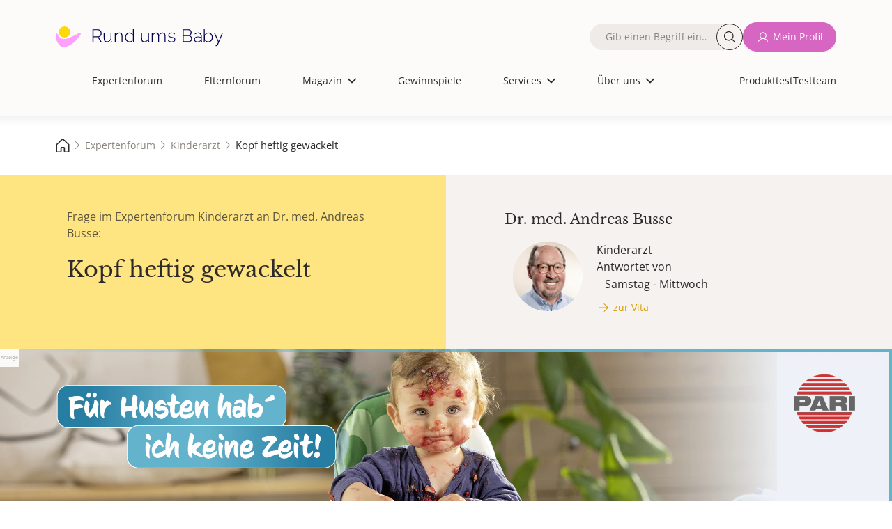

--- FILE ---
content_type: text/html; charset=UTF-8
request_url: https://www.rund-ums-baby.de/experten-forum/kinderarzt/kopf-heftig-gewackelt__2816213
body_size: 17524
content:
         <!DOCTYPE html>
<html lang="de" dir="ltr" prefix="og: https://ogp.me/ns#">
<head>
    <meta charset="utf-8">
    <meta name="viewport" content="width=device-width, initial-scale=1.0">
    <title>Kopf heftig gewackelt - Kinderarzt ✔️ Expertenforum | Rund ums Baby</title>
    <meta name="description" content="Kinderarzt - Kindergesundheit  ✔️ | Hallo herr Dr busse,Ich war heute mit meinen kindern an einem fussballmatch(unser grosser hat gespielt). Leider ist ein ball voller wucht gegen unsere... | Expertenforum">
    <meta name="copyright" content="USMedia - Rund ums Baby">
    <meta name="author" content="USMedia - Rund ums Baby">
    <meta name="publisher" content="USMedia - Rund ums Baby">
            <meta property="og:image" content="https://www.rund-ums-baby.de/uploads/brand-images/rub-og-image.jpg" />
        <meta property="og:image:url" content="https://www.rund-ums-baby.de/uploads/brand-images/rub-og-image.jpg" />
        <link rel="image_src" href="https://www.rund-ums-baby.de/uploads/brand-images/rub-og-image.jpg" />
        <meta property="og:image:width" content="1200" />
    <meta property="og:image:height" content="630" />
    <meta property="og:type" content="website" />
    <meta property="og:title" content="Kopf heftig gewackelt - Kinderarzt ✔️ Expertenforum | Rund ums Baby" />
    <script> window.jsVersion = '118'; </script>
            <meta name="robots" content="index, follow">
    
            <link rel="stylesheet" href="/build/app.beeab0f2.css">
    
    <link rel="preload" href="/build/fonts/OpenSans-Regular.170db3f3.woff2" as="font" type="font/woff2" crossorigin="anonymous">
    <link rel="preload" href="/build/fonts/LibreBaskerville-Regular.68fdb4aa.woff2" as="font" type="font/woff2" crossorigin="anonymous">
    <link rel="apple-touch-icon" sizes="180x180" href="/build/favicons/apple-touch-icon.png">
    <link rel="icon" type="image/png" sizes="192x192" href="/build/favicons/favicon-192x192.png">
    <link rel="icon" type="image/png" sizes="32x32" href="/build/favicons/favicon-32x32.png">
    <link rel="icon" type="image/png" sizes="16x16" href="/build/favicons/favicon-16x16.png">
    <link rel="icon" type="image/png" sizes="32x32" href="/build/favicons/favicon.png">
    <link rel="icon" type="image/svg+xml" sizes="any" href="/build/favicons/favicon.svg">
    <link rel="shortcut icon" type="image/x-icon" href="/build/favicons/favicon.ico">
    <link rel="manifest" href="/build/favicons/site.webmanifest">
    <link rel="preload" referrerPolicy="no-referrer-when-downgrade" href="https://cmtags.io/ads/rund-ums-baby" as="script">
    <link rel="preconnect" href="https://www.googletagmanager.com">
    <link rel="canonical" href="https://www.rund-ums-baby.de/experten-forum/kinderarzt/kopf-heftig-gewackelt__2816213">

    <script>
        window.dataLayer = window.dataLayer || [];
        function gtag(){dataLayer.push(arguments);}
    </script>
    <script>
        (function(scope) {
            "use strict";

            //falls es im scope bereits existiert, erweitern statt überschreiben
            var MobileChecker = scope.MobileChecker || {};

            /**
             * Hilfsfunktion um festzustellen, ob im mobile ansicht oder desktop
             * @return {boolean}
             */
            MobileChecker.isMobile = function() {
                var breakpoint = 992;
                if ('matchMedia' in window) {
                    var mq = '(min-width: ' + breakpoint  + 'px)';
                    return !window.matchMedia(mq).matches;
                }
                var getClientWidth = function() {
                    return Math.max( document.documentElement.clientWidth || 0, window.innerWidth || 0 );
                };
                return getClientWidth() < breakpoint ;
            }

            //wenn es im scope verfügbar werden soll.
            scope.MobileChecker=MobileChecker;

            return MobileChecker;
        })(window);
    </script>
    <script src="/build/js/sourcpoint.js?v=118" type="application/javascript"></script>


                    
</head>

    <body class="smfrub">                
    <div class="dialog-off-canvas-main-canvas" data-off-canvas-main-canvas="">
        <div id="page-wrapper">
            <div id="page">
                                                    <header id="header" class="header" role="banner" aria-label="Site header" data-once="profile-header-once">
    <div class="header__content container">
        <div class="header__content_wrapper justify-content-center">
            <nav>
                <div class="region region-header">
                    <div id="block-sitebranding" class="block block-system block-system-branding-block">
                        <a href="/" rel="home" class="site-logo">
                            <img alt="Logo von Rund ums Baby, dem Magazin und Forum für die Themen Schwangerschaft, Geburt und Kinder. Für Eltern und jene mit Kinderwunsch" src="/build/images/logos/logo.9d7be60a.svg">
                        </a>
                    </div>

                    
                                                                                            <nav role="navigation" aria-labelledby="block-mainnavigation-menu" id="block-mainnavigation" class="block block-menu navigation menu--main">
    <span class="visually-hidden" id="block-mainnavigation-menu">Hauptnavigation</span>
    <ul class="nav navbar-nav header-main-navigation">
        <li>
            <div class="views-exposed-form bef-exposed-form block block-views block-views-exposed-filter-blocknde-solr-search-page-1" data-drupal-selector="views-exposed-form-nde-solr-search-page-1">
                <form action="/suche" method="get" id="views-exposed-form-nde-solr-search-page-1" accept-charset="UTF-8" data-once="profile-forms-once">
                    <div class="form--inline clearfix">
                        <div class="js-form-item form-item js-form-type-textfield form-type-textfield js-form-item-search-api-fulltext form-item-search-api-fulltext">
                            <label for="edit-search-api-fulltext"><span class="label__content">Fulltext search</span></label>
                            <div class="input__wrapper">
                                <input data-drupal-selector="edit-search-api-fulltext" type="text" id="edit-search-api-fulltext" name="suche" value="" size="30" maxlength="128" class="form-text" placeholder="Gib einen Begriff ein…">
                                <button class="button--search rounded-circle" aria-label="Suche">Suche</button>
                            </div>
                        </div>
                        <div data-drupal-selector="edit-actions" class="form-actions js-form-wrapper form-wrapper" id="edit-actions--2">
                            <input data-drupal-selector="edit-submit-nde-solr-search" type="submit" id="edit-submit-nde-solr-search" value="Filtern" class="button js-form-submit form-submit button--primary">
                            <input data-drupal-selector="edit-reset" type="submit" id="edit-reset--2" name="op" value="Filter aufheben" class="button js-form-submit form-submit button--primary">
                        </div>
                    </div>
                </form>
            </div>
        </li>
        <span class="nav-spacer" role="presentation" aria-hidden="true"></span>

            <li class="nav-item no-image no-thumbnail">
            <div class="menu__label">
                <a href="/experten-forum" class="nav-link nav-link--expertenforum">Expertenforum</a>
            </div>
            <span class="nav-link__decoration"></span>
        </li>
        <span class="nav-spacer" role="presentation" aria-hidden="true"></span>
        <span class="nav-spacer" role="presentation" aria-hidden="true"></span>
                <li class="nav-item no-image no-thumbnail">
            <div class="menu__label">
                <a href="/eltern-forum" class="nav-link nav-link--expertenforum">Elternforum</a>
            </div>
            <span class="nav-link__decoration"></span>
        </li>
        <span class="nav-spacer" role="presentation" aria-hidden="true"></span>
        <span class="nav-spacer" role="presentation" aria-hidden="true"></span>
                <li class="nav-item menu-item--expanded dropdown no-image no-thumbnail">
            <div class="menu__label">
                                    <span class="nav-link dropdown-toggle nav-link- dropdown-toggle-active">Magazin</span>
                                <span class="dropdown-icon"></span>
            </div>
            <ul class="dropdown-menu">
                <span class="nav-spacer" role="presentation" aria-hidden="true"></span>
                                                            <li class="dropdown-item no-image no-thumbnail menu-item--children">
                            <div class="menu__label">
                                <a href="/magazin" class="nav-link--kinderwunsch" data-drupal-link-system-path="node/11">Alle Artikel</a>
                            </div>
                            <span class="nav-link__decoration"></span>
                        </li>
                        <span class="nav-spacer" role="presentation" aria-hidden="true"></span>
                        <span class="nav-spacer" role="presentation" aria-hidden="true"></span>
                                                                                <li class="dropdown-item no-image no-thumbnail menu-item--children">
                            <div class="menu__label">
                                <a href="/magazin/kinderwunsch" class="nav-link--kinderwunsch" data-drupal-link-system-path="node/11">Kinderwunsch</a>
                            </div>
                            <span class="nav-link__decoration"></span>
                        </li>
                        <span class="nav-spacer" role="presentation" aria-hidden="true"></span>
                        <span class="nav-spacer" role="presentation" aria-hidden="true"></span>
                                                                                <li class="dropdown-item no-image no-thumbnail menu-item--children">
                            <div class="menu__label">
                                <a href="/magazin/schwangerschaft" class="nav-link--kinderwunsch" data-drupal-link-system-path="node/11">Schwangerschaft</a>
                            </div>
                            <span class="nav-link__decoration"></span>
                        </li>
                        <span class="nav-spacer" role="presentation" aria-hidden="true"></span>
                        <span class="nav-spacer" role="presentation" aria-hidden="true"></span>
                                                                                <li class="dropdown-item no-image no-thumbnail menu-item--children">
                            <div class="menu__label">
                                <a href="/magazin/baby" class="nav-link--kinderwunsch" data-drupal-link-system-path="node/11">Baby</a>
                            </div>
                            <span class="nav-link__decoration"></span>
                        </li>
                        <span class="nav-spacer" role="presentation" aria-hidden="true"></span>
                        <span class="nav-spacer" role="presentation" aria-hidden="true"></span>
                                                                                <li class="dropdown-item no-image no-thumbnail menu-item--children">
                            <div class="menu__label">
                                <a href="/magazin/kleinkind" class="nav-link--kinderwunsch" data-drupal-link-system-path="node/11">Kleinkind</a>
                            </div>
                            <span class="nav-link__decoration"></span>
                        </li>
                        <span class="nav-spacer" role="presentation" aria-hidden="true"></span>
                        <span class="nav-spacer" role="presentation" aria-hidden="true"></span>
                                                                                <li class="dropdown-item no-image no-thumbnail menu-item--children">
                            <div class="menu__label">
                                <a href="/magazin/schulkind" class="nav-link--kinderwunsch" data-drupal-link-system-path="node/11">Schulkind</a>
                            </div>
                            <span class="nav-link__decoration"></span>
                        </li>
                        <span class="nav-spacer" role="presentation" aria-hidden="true"></span>
                        <span class="nav-spacer" role="presentation" aria-hidden="true"></span>
                                                                                <li class="dropdown-item no-image no-thumbnail menu-item--children">
                            <div class="menu__label">
                                <a href="/magazin/familie-finanzen" class="nav-link--kinderwunsch" data-drupal-link-system-path="node/11">Familie &amp; Finanzen</a>
                            </div>
                            <span class="nav-link__decoration"></span>
                        </li>
                        <span class="nav-spacer" role="presentation" aria-hidden="true"></span>
                        <span class="nav-spacer" role="presentation" aria-hidden="true"></span>
                                                                                <li class="dropdown-item no-image no-thumbnail menu-item--children">
                            <div class="menu__label">
                                <a href="/magazin/gesundheit" class="nav-link--kinderwunsch" data-drupal-link-system-path="node/11">Gesundheit</a>
                            </div>
                            <span class="nav-link__decoration"></span>
                        </li>
                        <span class="nav-spacer" role="presentation" aria-hidden="true"></span>
                        <span class="nav-spacer" role="presentation" aria-hidden="true"></span>
                                                </ul>
            <span class="nav-link__decoration"></span>
        </li>
        <span class="nav-spacer" role="presentation" aria-hidden="true"></span>
        <span class="nav-spacer" role="presentation" aria-hidden="true"></span>
                <li class="nav-item no-image no-thumbnail">
            <div class="menu__label">
                <a href="/gewinnspiele" class="nav-link nav-link--expertenforum">Gewinnspiele</a>
            </div>
            <span class="nav-link__decoration"></span>
        </li>
        <span class="nav-spacer" role="presentation" aria-hidden="true"></span>
        <span class="nav-spacer" role="presentation" aria-hidden="true"></span>
                <li class="nav-item menu-item--expanded dropdown no-image no-thumbnail">
            <div class="menu__label">
                                    <span class="nav-link dropdown-toggle nav-link- dropdown-toggle-active">Services</span>
                                <span class="dropdown-icon"></span>
            </div>
            <ul class="dropdown-menu">
                <span class="nav-spacer" role="presentation" aria-hidden="true"></span>
                                                            <li class="dropdown-item no-image no-thumbnail menu-item--children">
                            <div class="menu__label">
                                <a href="/unsere-services" class="nav-link--kinderwunsch" data-drupal-link-system-path="node/11">Unsere Services</a>
                            </div>
                            <span class="nav-link__decoration"></span>
                        </li>
                        <span class="nav-spacer" role="presentation" aria-hidden="true"></span>
                        <span class="nav-spacer" role="presentation" aria-hidden="true"></span>
                                                                                <li class="dropdown-item no-image no-thumbnail menu-item--children">
                            <div class="menu__label">
                                <a href="/services/12minutes-erste-hilfe-kurs-fuer-eltern" class="nav-link--kinderwunsch" data-drupal-link-system-path="node/11">12minutes Erste-Hilfe-Kurs</a>
                            </div>
                            <span class="nav-link__decoration"></span>
                        </li>
                        <span class="nav-spacer" role="presentation" aria-hidden="true"></span>
                        <span class="nav-spacer" role="presentation" aria-hidden="true"></span>
                                                                                <li class="dropdown-item no-image no-thumbnail menu-item--children">
                            <div class="menu__label">
                                <a href="/services/perzentilenrechner" class="nav-link--kinderwunsch" data-drupal-link-system-path="node/11">Perzentilenrechner</a>
                            </div>
                            <span class="nav-link__decoration"></span>
                        </li>
                        <span class="nav-spacer" role="presentation" aria-hidden="true"></span>
                        <span class="nav-spacer" role="presentation" aria-hidden="true"></span>
                                                                                <li class="dropdown-item no-image no-thumbnail menu-item--children">
                            <div class="menu__label">
                                <a href="/services/zyklusrechner" class="nav-link--kinderwunsch" data-drupal-link-system-path="node/11">Zyklusrechner</a>
                            </div>
                            <span class="nav-link__decoration"></span>
                        </li>
                        <span class="nav-spacer" role="presentation" aria-hidden="true"></span>
                        <span class="nav-spacer" role="presentation" aria-hidden="true"></span>
                                                                                <li class="dropdown-item no-image no-thumbnail menu-item--children">
                            <div class="menu__label">
                                <a href="https://www.rund-ums-baby.de/services/malvorlagen-zum-ausdrucken-kreative-auszeit-fuer-gross-und-klein" class="nav-link--kinderwunsch" data-drupal-link-system-path="node/11">Malvorlagen</a>
                            </div>
                            <span class="nav-link__decoration"></span>
                        </li>
                        <span class="nav-spacer" role="presentation" aria-hidden="true"></span>
                        <span class="nav-spacer" role="presentation" aria-hidden="true"></span>
                                                                                <li class="dropdown-item no-image no-thumbnail menu-item--children">
                            <div class="menu__label">
                                <a href="/services/checklisten" class="nav-link--kinderwunsch" data-drupal-link-system-path="node/11">Checklisten</a>
                            </div>
                            <span class="nav-link__decoration"></span>
                        </li>
                        <span class="nav-spacer" role="presentation" aria-hidden="true"></span>
                        <span class="nav-spacer" role="presentation" aria-hidden="true"></span>
                                                                                <li class="dropdown-item no-image no-thumbnail menu-item--children">
                            <div class="menu__label">
                                <a href="/Testteam/Registrierung" class="nav-link--kinderwunsch" data-drupal-link-system-path="node/11">Rund ums Baby - Panel</a>
                            </div>
                            <span class="nav-link__decoration"></span>
                        </li>
                        <span class="nav-spacer" role="presentation" aria-hidden="true"></span>
                        <span class="nav-spacer" role="presentation" aria-hidden="true"></span>
                                                </ul>
            <span class="nav-link__decoration"></span>
        </li>
        <span class="nav-spacer" role="presentation" aria-hidden="true"></span>
        <span class="nav-spacer" role="presentation" aria-hidden="true"></span>
                <li class="nav-item menu-item--expanded dropdown no-image no-thumbnail">
            <div class="menu__label">
                                    <span class="nav-link dropdown-toggle nav-link- dropdown-toggle-active">Über uns</span>
                                <span class="dropdown-icon"></span>
            </div>
            <ul class="dropdown-menu">
                <span class="nav-spacer" role="presentation" aria-hidden="true"></span>
                                                            <li class="dropdown-item no-image no-thumbnail menu-item--children">
                            <div class="menu__label">
                                <a href="/ueber-uns" class="nav-link--kinderwunsch" data-drupal-link-system-path="node/11">Über uns</a>
                            </div>
                            <span class="nav-link__decoration"></span>
                        </li>
                        <span class="nav-spacer" role="presentation" aria-hidden="true"></span>
                        <span class="nav-spacer" role="presentation" aria-hidden="true"></span>
                                                                                <li class="dropdown-item no-image no-thumbnail menu-item--children">
                            <div class="menu__label">
                                <a href="/ueber-uns/unsere-ueberzeugung" class="nav-link--kinderwunsch" data-drupal-link-system-path="node/11">Unsere Überzeugung</a>
                            </div>
                            <span class="nav-link__decoration"></span>
                        </li>
                        <span class="nav-spacer" role="presentation" aria-hidden="true"></span>
                        <span class="nav-spacer" role="presentation" aria-hidden="true"></span>
                                                                                <li class="dropdown-item no-image no-thumbnail menu-item--children">
                            <div class="menu__label">
                                <a href="/experten" class="nav-link--kinderwunsch" data-drupal-link-system-path="node/11">Unsere Expert:Innen</a>
                            </div>
                            <span class="nav-link__decoration"></span>
                        </li>
                        <span class="nav-spacer" role="presentation" aria-hidden="true"></span>
                        <span class="nav-spacer" role="presentation" aria-hidden="true"></span>
                                                                                <li class="dropdown-item no-image no-thumbnail menu-item--children">
                            <div class="menu__label">
                                <a href="/ueber-uns/unser-team" class="nav-link--kinderwunsch" data-drupal-link-system-path="node/11">Unser Team</a>
                            </div>
                            <span class="nav-link__decoration"></span>
                        </li>
                        <span class="nav-spacer" role="presentation" aria-hidden="true"></span>
                        <span class="nav-spacer" role="presentation" aria-hidden="true"></span>
                                                </ul>
            <span class="nav-link__decoration"></span>
        </li>
        <span class="nav-spacer" role="presentation" aria-hidden="true"></span>
        <span class="nav-spacer" role="presentation" aria-hidden="true"></span>
    
<li class="extra-links-header">
    <nav role="navigation" aria-labelledby="-menu" class="block block-menu navigation menu--extra-links-header">
        <ul class="menu menu-level-0">
                        <li class="menu-item">
                <a href="/produkttests" target="_self" rel="nofollow noopener" class="menu__link--newsletter">Produkttest</a>
                <div class="menu_link_content menu-link-contentextra-links-header view-mode-default menu-dropdown menu-dropdown-0 menu-type-default">
                </div>
            </li>
                        <li class="menu-item">
                <a href="/Testteam/Registrierung" target="_self" rel="nofollow noopener" class="menu__link--newsletter">Testteam</a>
                <div class="menu_link_content menu-link-contentextra-links-header view-mode-default menu-dropdown menu-dropdown-0 menu-type-default">
                </div>
            </li>
                                        <li class="menu-item">
                    <a href="/login" target="_self" rel="nofollow noopener">Anmelden</a>
                </li>
                    </ul>
    </nav>
</li>
</ul>
</nav>

<nav role="navigation" aria-labelledby="block-extralinksheader-menu" id="block-extralinksheader" class="block block-menu navigation menu--extra-links-header">
    <ul data-region="header" class="menu menu-level-0">
                <li class="menu-item">
            <a href="/produkttests" target="_self" rel="nofollow noopener" class="menu__link--newsletter">Produkttest</a>
            <div class="menu_link_content menu-link-contentextra-links-header view-mode-default menu-dropdown menu-dropdown-0 menu-type-default">
            </div>
        </li>
                <li class="menu-item">
            <a href="/Testteam/Registrierung" target="_self" rel="nofollow noopener" class="menu__link--newsletter">Testteam</a>
            <div class="menu_link_content menu-link-contentextra-links-header view-mode-default menu-dropdown menu-dropdown-0 menu-type-default">
            </div>
        </li>
            </ul>
</nav>

                                            
                                        <nav role="navigation" aria-labelledby="block-quickaccesslinks-menu" id="block-quickaccesslinks" class="block block-menu navigation menu--quick-access-links">
                        <ul data-region="header" class="menu menu-level-0">
                            <li class="menu-item">
                                <a href="/" title="Start">
                                    <div class="menu_link_content menu-link-contentquick-access-links view-mode-default menu-dropdown menu-dropdown-0 menu-type-default">
                                        <div class="field field--name-field-menu-item-icon field--type-image field--label-hidden field__item">
                                            <img alt="house" src="/build/images/icons/grey-house.6c0f149c.svg">
                                        </div>
                                    </div>
                                    <span class="link__title">Start</span>
                                </a>
                            </li>
                            <li class="menu-item">
                                <a href="/experten-forum" title="Expertenforum">
                                    <div class="menu_link_content menu-link-contentquick-access-links view-mode-default menu-dropdown menu-dropdown-0 menu-type-default">
                                        <div class="field field--name-field-menu-item-icon field--type-image field--label-hidden field__item">
                                            <img alt="stethoscope" src="/build/images/icons/grey-stethoscope.fa98907d.svg">
                                        </div>
                                    </div>
                                    <span class="link__title">Expertenforum</span>
                                </a>
                            </li>
                            <li class="menu-item">
                                                                <a href="/login" title="Mein Profil">
                                                                        <div class="menu_link_content menu-link-contentquick-access-links view-mode-default menu-dropdown menu-dropdown-0 menu-type-default">
                                        <div class="field field--name-field-menu-item-icon field--type-image field--label-hidden field__item">
                                            <img alt="avatar" src="/build/images/icons/grey-user.0e3caa17.svg">
                                        </div>
                                    </div>
                                    <span class="link__title">Mein Profil</span>
                                </a>
                            </li>
                            <li class="menu-item">
                                <a href="/eltern-forum" title="Elternforum">
                                    <div class="menu_link_content menu-link-contentquick-access-links view-mode-default menu-dropdown menu-dropdown-0 menu-type-default">
                                        <div class="field field--name-field-menu-item-icon field--type-image field--label-hidden field__item">
                                            <img alt="chat bubble" src="/build/images/icons/grey-chats.7194581b.svg">
                                        </div>
                                    </div>
                                    <span class="link__title">Elternforum</span>
                                </a>
                            </li>
                            <li class="menu-item">
                                <a href="/suche" title="Suche">
                                    <div class="menu_link_content menu-link-contentquick-access-links view-mode-default menu-dropdown menu-dropdown-0 menu-type-default">
                                        <div class="field field--name-field-menu-item-icon field--type-image field--label-hidden field__item">
                                            <img alt="magnifying glass" src="/build/images/icons/grey-magnifying-glass.be7160a9.svg">
                                        </div>
                                    </div>
                                    <span class="link__title">Suche</span>
                                </a>
                            </li>
                        </ul>
                    </nav>
                    <div class="block-group">
                        <div class="views-exposed-form bef-exposed-form block block-views block-views-exposed-filter-blocknde-solr-search-page-1" data-drupal-selector="views-exposed-form-nde-solr-search-page-1">
                            <form action="/suche" method="get" id="views-exposed-form-nde-solr-search-page-1" accept-charset="UTF-8" data-once="profile-forms-once">
                                <div class="form--inline clearfix">
                                    <div class="js-form-item form-item js-form-type-textfield form-type-textfield js-form-item-search-api-fulltext form-item-search-api-fulltext">
                                        <label for="edit-search-api-fulltext"><span class="label__content">Fulltext search</span></label>
                                        <div class="input__wrapper">
                                            <input data-drupal-selector="edit-search-api-fulltext" type="text" id="edit-search-api-fulltext" name="suche" value="" size="30" maxlength="128" class="form-text" placeholder="Gib einen Begriff ein…">
                                            <button class="button--search rounded-circle" aria-label="Suche">Suche</button>
                                        </div>
                                    </div>
                                    <div data-drupal-selector="edit-actions" class="form-actions js-form-wrapper form-wrapper" id="edit-actions--2">
                                        <input data-drupal-selector="edit-submit-nde-solr-search" type="submit" id="edit-submit-nde-solr-search" value="Filtern" class="button js-form-submit form-submit button--primary">
                                        <input data-drupal-selector="edit-reset" type="submit" id="edit-reset--2" name="op" value="Filter aufheben" class="button js-form-submit form-submit button--primary">
                                    </div>
                                </div>
                            </form>
                        </div>
                        <div class="menu--custom-login">
                            <ul class="menu menu-level-0">
                                                                <li class="menu-item">
                                    <form method="post" action="/prg">
                                        <input type="hidden" name="link" value="L2xvZ2lu">
                                        <button class="button button--eltern button--icon--user text-nowrap" type="submit" title="Mein Profil">Mein Profil</button>
                                    </form>
                                </li>
                                                            </ul>
                        </div>
                    </div>
                </div>
            </nav>

            <span class="navbar-main__trigger">
                <span class="trigger__icon">
                <span class="icon__bar icon__bar--1"></span>
                <span class="icon__bar icon__bar--2"></span>
                <span class="icon__bar icon__bar--3"></span>
                </span>
                <span class="trigger__label">≡</span>
                </span>
        </div>
    </div>
</header>

                

                                   <aside>
        <!-- Billboard Ad, BB, Banner, Topmobile1 -->
                
                                    <div class="adContainer" id="billboardContainer" data-info="topmobile1">                                     
                                          <div id="billboardBB" data-info="topmobile1" style="width:100%;">
                                          </div>
                                    </div>
                                    
    

    </aside>    
                                                                    <div id="main-wrapper" class="layout-main-wrapper clearfix">
                        <main id="main" class="container-fluid">
                                                                <!-- Breadcrumb ----------------------------------------------------------------------------------->
    <div class="region region-breadcrumb">
        <nav>
            <ul>
                                                                                        <li>
                                <a href="/">
                                    <span>
                                                                                    <img src="/build/images/icons/grey-house.6c0f149c.svg"
                                                   alt="Rund-ums-Baby.de - Magazin und Forum für die ersten Kinderjahre, Kinderwunsch, Kinderarzt, Schwangerschaft, Baby, Kleinkind- und Kindergartenzeit">
                                                                                
                                    </span>
                                </a>
                            </li>
                                                                                                                                    <li>
                                <a href="/experten-forum">
                                    <span>
                                                                                Expertenforum
                                    </span>
                                </a>
                            </li>
                                                                                                                                    <li>
                                <a href="/experten-forum/kinderarzt">
                                    <span>
                                                                                Kinderarzt
                                    </span>
                                </a>
                            </li>
                                                                                                                                        <li>
                                    <span class="fs-7" style="line-height:1;">Kopf heftig gewackelt</span>
                                </li>
                                                                            </ul>
        </nav>
    </div>
                            
                                            <div class="row m-0 row-cols-1 row-cols-md-2">

    <div class="col px-5 px-xl-8 py-5 bg-experten">
        <p class="text-muted fs-6 lh-base">
            Frage im Expertenforum Kinderarzt an
            Dr. med. Andreas Busse:
        </p>
        <h1 class="h2 mt-3 mb-0">Kopf heftig gewackelt</h1>
    </div>

        <div class="col bg-grey-box py-5 px-5 px-xl-8">
        <div class="d-flex h-100">
        <a href="/experten/vita/dr-med-andreas-busse" class="row expert-intro d-flex">
            <h3 class="h4 fs-5 mb-3">
                                    Dr. med.
                    <span class="d-none d-sm-inline" > Andreas</span>
                                Busse
            </h3>
            <div class="d-flex">
                <div class=" align-self-start me-3">
                    <img class="rounded-circle ratio ratio-1x1 ratio-square object-fit-cover expert-avatar-100"
                         src="/uploads/avatars/busse-andreas-102x102-66a765b7e3b3c070396926.jpg"
                         height="102" width="77"
                         alt="Dr. med. Andreas Busse">
                </div>
                <div class="row row-cols-1 ps-3">
                    Kinderarzt<br>Antwortet von <span style="display:inline-block;">Samstag - Mittwoch</span>
                                            <p class="px-0 pt-2">
                            <span class="button text--button--experten button--icon--right-arrow">zur Vita</span>
                        </p>
                                    </div>
            </div>
        </a>
        </div>
    </div>

</div>                        
                        <div class="teaser teaser_desktop teaser_mobile" data-teaser_id="1162" data-teaser_asso_id="1503">
                            <div class="adContainer">
 <a href="https://www.pari.com/kindheits-momente/?&rub_client_name=pari&rub_campaign_name=pari_atemwegsinfekte&rub_ad_group=pari_atemwegsinfekte_fuerhusten_kinderarztforum&rub_ad_name=pari_atemwegsinfekte_fuerhusten_kinderarztforum_ba_te_1162" target="_blank" class="d-block w-100">

<span style="margin: 0; text-align: left; font-size:7px; color:#9c9c9d; display: block;text-decoration:none; padding:1px; position:absolute; background:rgba(255,255,255,0.9)">Anzeige</span>
 
<picture>
<source media="(max-width: 1199px)" srcset="/teaser-images/pari/113D3199-Experten-Forum_1940x540.jpg">
<source media="(max-width: 1439px)" srcset="/teaser-images/pari/113D3199-Experten-Forum_2400x540.jpg">
<source media="(min-width: 1440px)" srcset="/teaser-images/pari/113D3199-Experten-Forum_2800x540.jpg">      

               <img loading="lazy" src="/teaser-images/pari/113D2784-Experten-Forum-1940x540.jpg" width="970" height="270" style="width:100%;height:auto;" alt="für husten hab ich keine Zeit">

         </picture>
                <div class="article__description">
                   
                </div>
                <div class="article__actions">
                    <!-- 
                                  <span class="button button--secondary mt-3">
                                    jetzt buchen
                                  </span>
                    -->
                </div>
            </a>
</div>

<script>
    (function() {
        window.didomiOnReady = window.didomiOnReady || [];
        window.didomiOnReady.push(function () {

            window.dataLayer=window.dataLayer||[];
            window.dataLayer.push({
                'event': 'display_internal_ad',
                'client_name': 'pari',
                'campaign_name': 'pari_atemwegsinfekte',
                'ad_group': 'pari_atemwegsinfekte_fuerhusten_kinderarztforum',
                'ad_name': 'pari_atemwegsinfekte_fuerhusten_kinderarztforum_ba_te_1162'
            });
        });
    })();
</script>
                        </div>
                    
    
    
                            <div class="clearfix">
                                <article>
                                    <section class="section">
                                        <div class="region region-content bg-grey-box mt-5 mt-md-5 mt-lg-5 mt-xl-5">
                                            <div class="forum narrow-view">

                                                                                                                                                                                                                                                        
                                                    <article class="pb-3">
        <section id="17080949" class="pt-5">
            <div class="h3 fs-5 lh-base">
                <div class="d-flex align-items-center gap-1">
                    
                    Frage: Kopf heftig gewackelt
                </div>
            </div>

                        <nav class="d-flex my-4 w-100 justify-content-between align-items-center flex-wrap gap-3">
                <div class="for-backbutton">
                                            <button id="backlink-button" class="text--button--experten button--icon--back"data-backbutton="{&quot;sort_date&quot;:&quot;2024-06-29 17:45:49&quot;,&quot;thread_id&quot;:2816213,&quot;forum_id&quot;:10,&quot;forum_url&quot;:&quot;kinderarzt&quot;,&quot;forum_path&quot;:&quot;experten-forum&quot;,&quot;sort&quot;:&quot;byThread&quot;}">
    Übersicht
</button>
                                    </div>

                                <div>
                        
                </div>
                
                
                                            </nav>
            <hr>
            <article>
                
                <header>
                                        <div class="d-flex flex-wrap mt-4 mb-4 p-0 m-0 fs-7 ff-inherit">
                            
                        <p class="flex-grow-1">Louou </p>
            <span class="text-end">
                <time class="postDate" datetime="29-06-2024 17:45">29.06.2024, 17:45</time>
                        <span data-controller="dispatch-event" class="d-block mo-pointer">
            <span
                class="ms-2 text--button--experten button--icon--flag"
                data-action="click->dispatch-event#eventToExternal" data-dispatch-event-detail-param="{&quot;eventName&quot;:&quot;melden&quot;,&quot;path&quot;:&quot;L3J1YmEvcmVwb3J0L3Bvc3QvMTcwODA5NDk\/YT0x&quot;}"
            >Beitrag melden</span>
        </span>

            </span>
            
                    </div>
                </header>

                                <div class="mt-4">
                    <p class="post-content">
Hallo herr Dr busse,

Ich war heute mit meinen kindern an einem fussballmatch(unser grosser hat gespielt). Leider ist ein ball voller wucht gegen unseren kinderwagen geprallt, dort lag unsere tochter 6 wochen alt darin, sie schlief. Ihr kopf muss sehr hin und her gewackelt sein, bei diesem schuss. Ich mache mier sorgen, dass sie davon eine gehirnerschütterung oder sogar ein schütteltrauma erlitten haben könnte. Sie benimmt sich zwar normal und trinkt auch. Was sagen sie dazu? Könnte so etwas passiert sein? Mache mir vorwürfe, das ich den kw nicht noch weiter vom spielfeld gestellt habe. Bitte um antwort. 

Lg
</p>
                                        <hr class="d-none" />
                </div>

                <footer>
                    <div class="mb-3">
                                                        
                                            </div>

                                        <div class="mb-5">
                                                                                                                                    
        <div class="answer__footer d-flex align-items-center flex-wrap gap-3">
                            <form class="flex-grow-1 order-sm-1 order-2" method="post" action="/prg">
    <input type="hidden" name="link" value="L2V4cGVydGVuLWZvcnVtL2tpbmRlcmFyenQvYW50d29ydGVuLzE3MDgwOTQ5">
    <button type="submit" class="button--experten button--icon--chat text-nowrap">
        beantworten
    </button>
</form>
            
                                            <div class="order-sm-2 order-1">
                    <form method="post" action="/prg">
    <input type="hidden" name="link" value="L2V4cGVydGVuLWZvcnVtL2tpbmRlcmFyenQvc2NocmVpYmVu">
    <button type="submit" class="button button--experten button--icon--pen text-nowrap" data-forum-button="expert-ask-question">eigene Frage stellen</button>
</form>
                </div>
            
            </div>
    
                                                                        </div>
                </footer>
            </article>
        </section>

        <aside>
    <div class="adContainer ciAddContainer" data-adCode="content_ad" ></div>
</aside>
                
                            <section>
                                                                                    <article id="17081081" class="card rounded-4 border-0  bg-white my-4 px-2 py-4">
                <header class="card-header border-0 w-100  bg-white ">
                    <div class="d-flex p-0 m-0 fs-7 ff-inherit">
                            
                                            <img class="rounded-circle ratio ratio-1x1 ratio-square object-fit-cover user-avatar-img me-3" src="/uploads/avatars/busse-andreas-102x102-66a765b7e3b3c070396926.jpg" alt="Dr. med. Andreas Busse">
                                <a class="experten-text-link flex-grow-1" href="/experten/vita/dr-med-andreas-busse">
                    <p>Dr. med. Andreas Busse </p>
                </a>
                        <span class="text-end">
                <time class="postDate" datetime="30-06-2024">30.06.2024</time>
                        <span data-controller="dispatch-event" class="d-block mo-pointer">
            <span
                class="ms-2 text--button--experten button--icon--flag"
                data-action="click->dispatch-event#eventToExternal" data-dispatch-event-detail-param="{&quot;eventName&quot;:&quot;melden&quot;,&quot;path&quot;:&quot;L3J1YmEvcmVwb3J0L3Bvc3QvMTcwODEwODE\/YT0x&quot;}"
            >Beitrag melden</span>
        </span>

            </span>
            
                    </div>
                </header><div class="card-body">
                    <p class="card-text post-content">
Liebe L.,

das klingt völlig harmlos, weshalb Ihre Tochter ja wohl auch gar nicht reagiert hat.

Alles Gute!
</p>
                                        <hr class="d-none" />
                                                
                                    </div><footer class="card-footer border-0 bg-white ">
                                                                                            
        <div class="answer__footer d-flex align-items-center flex-wrap gap-3">
                            <form class="flex-grow-1 order-sm-1 order-2" method="post" action="/prg">
    <input type="hidden" name="link" value="L2V4cGVydGVuLWZvcnVtL2tpbmRlcmFyenQvYW50d29ydGVuLzE3MDgxMDgx">
    <button type="submit" class="button--experten button--icon--chat text-nowrap">
        antworten
    </button>
</form>
            
            
            </div>
    
                                    </footer>
            </article>
                            <aside>
                                
                                    <div class="adContainer" id="mrContainer">
                                        <div>
                                            <div id="MR_default"  class="stroer_fallback">
                                                
                        <div class="teaser teaser_desktop w-100 teaser_mobile" data-teaser_id="1163" data-teaser_asso_id="1608">
                            <div class="adContainer">
 <a id="ClickAnzeige" href="/magazin/inhalieren-so-gehts?rub_client_name=pari&rub_campaign_name=pari_atemwegsinfekte&rub_ad_group=pari_atemwegsinfekte_teaser&rub_ad_name=pari_atemwegsinfekte_teaser_tvk_1163" class="d-block w-100">
               <!--
                <span style="margin: 0; text-align: left; font-size:11px; color:#9c9c9d; display: block;text-decoration:none; padding:5px; position:absolute; background:rgba(255,255,255,0.9)">Anzeige</span>
                 -->
                <img loading="lazy" class="img-fluid w-100" src="/teaser-images/pari/pari_atemwegsinfekte_teaser_tvk_v2.png" alt="inhalieren" width="300" height="300">
                <div class="article__description">
                   
                </div>
                <div class="article__actions">
                    <!-- 
                                  <span class="button button--secondary mt-3">
                                    Mehr erfahren
                                  </span>
                    -->
                </div>
            </a>
</div>

<script>
    (function() {
        window.didomiOnReady = window.didomiOnReady || [];
        window.didomiOnReady.push(function () {

            window.dataLayer=window.dataLayer||[];
            window.dataLayer.push({
                'event': 'display_internal_ad',
                'client_name': 'pari',
                'campaign_name': 'pari_atemwegsinfekte',
                'ad_group': 'pari_atemwegsinfekte_teaser',
                'ad_name': 'pari_atemwegsinfekte_teaser_tvk_1163'
            });
        });
    })();
</script>
                        </div>
                    
                                            </div>
                                        </div>
                                        <div id="mediumRectangleMR"  data-info="topmobile2" style="width:100%;">
                                        </div>
                                    </div>
                                
    
                    </aside>
                        
            </section>
                                                
            </article>
            <div id="brand-disclaimer">
    Bei individuellen Markenempfehlungen von Expert:Innen handelt es sich nicht um finanzierte Werbung, sondern ausschließlich um die jeweilige Empfehlung des Experten/der Expertin. Selbstverständlich stehen weitere Marken anderer Hersteller zur Auswahl.
</div>    
                                            </div>
                                        </div>
                                    </section>
                                      <section id="main-teaser-area" class="main-teaser region region-content mt-5 mt-md-4 mt-lg-4 mt-xl-4 pt-md-3">
    <aside>
        <h2 class="h3">Nützliche Informationen</h2>
        <div class="row row-cols-1 row-cols-sm-2 row-cols-md-3 row-cols-xl-3 gy-3 g-xl-4">            
                        <div class="teaser teaser_desktop teaser_mobile" data-teaser_id="1164" data-teaser_asso_id="1265">
                            <div class="adContainer">
 <a href="/magazin/mehr-kindheitsmomente-der-erkaeltungszeit?rub_client_name=pari&rub_campaign_name=pari_atemwegsinfekte&rub_ad_group=pari_atemwegsinfekte_teaser&rub_ad_name=pari_atemwegsinfekte_teaser_hub_1164" class="d-block w-100">

                <span style="margin: 0; text-align: left; font-size:11px; color:#9c9c9d; display: block;text-decoration:none; padding:5px; position:absolute; background:rgba(255,255,255,0.9)">Anzeige</span>

                <img loading="lazy" class="img-fluid w-100" src="/teaser-images/pari/pari_atemwegsinfekte_teaser_hub_v2.png" alt="atemwegsinfekte" width="300" height="300">
                <div class="article__description">
                   
                </div>
                <div class="article__actions">
                    <!-- 
                                  <span class="button button--secondary mt-3">
                                    Mehr erfahren
                                  </span>
                    -->
                </div>
            </a>
</div>

<script>
    (function() {
        window.didomiOnReady = window.didomiOnReady || [];
        window.didomiOnReady.push(function () {

            window.dataLayer=window.dataLayer||[];
            window.dataLayer.push({
                'event': 'display_internal_ad',
                'client_name': 'pari',
                'campaign_name': 'pari_atemwegsinfekte',
                'ad_group': 'pari_atemwegsinfekte_teaser',
                'ad_name': 'pari_atemwegsinfekte_teaser_hub_1164'
            });
        });
    })();
</script>
                        </div>
                    
    
            <div class="teaser teaser_desktop teaser_mobile">
    <div class="adContainer ciAddContainer" data-adCode="teaser_ad" ></div>
</div>
        </div>
    </aside>
</section>
                            <section class="region region-content mt-5 mt-md-4 mt-lg-4 mt-xl-4 pt-md-3">
            <h2 class="h3">                    Ähnliche Fragen
                                    </h2>
        <div class="row row-cols-1 row-cols-md-2 g-4 g-lg-6 mb-5">
                        <div class="col">
                <div class="card h-100 border-0 bg-grey-box g-4 p-4 rounded-4">
                                        <div class="card-header bg-grey-box border-0 w-100 px-0">
                        <a class="experten-text-link" href="/experten-forum/kinderarzt/tochter-fast-7-jahre-hoert-stimmen-im-kopf__2847920">
                            <h3 class="h3 fs-5 lh-base mb-0">Tochter fast 7 Jahre hört Stimmen im Kopf</h3>
                        </a>
                    </div>

                                        <div class="card-body d-flex flex-column px-0">
                        <p >
                            
Vielen Dank das ich hier eine Frage schildern kann. Mir macht ein Verhalten unserer Tochter Gedanken.  Sie eckt ständig mit ihrer 14jährigen Schwester an. Beispiele: sie spielen gerade schön zusammen, dann flippt die kleine aus, schreit sie an, schubst sie oder tut ihr weh. Oder sie kitzeln sich und sie wird grob zur älteren, die dann auch schon m ...
                        </p>
                    </div>

                                        <div class="card-footer bg-grey-box border-0 d-flex justify-content-between px-0 flex-wrap">
                        <p class="text-muted align-self-end fs-7">
                          Stichwort:
                            Kopf                        </p>
                        <form class="" method="post" action="/prg">
                            <input type="hidden" name="link" value="L2V4cGVydGVuLWZvcnVtL2tpbmRlcmFyenQvdG9jaHRlci1mYXN0LTctamFocmUtaG9lcnQtc3RpbW1lbi1pbS1rb3BmX18yODQ3OTIw">
                            <button type="submit" class="experten-icon-link d-flex border-0 bg-transparent pb-0 px-0 d-flex w-100 justify-content-md-end">
                                <div>
                                                                            Frage und Antworten lesen
                                                                    </div>
                                <img class="align-self-center ms-3 link-icon-experten" decoding="async" loading="lazy" src="/build/images/icons/grey-right-arrow.7ada2b1e.svg" width="15" height="13" alt="">
                            </button>
                        </form>
                    </div>
                </div>
            </div>
                        <div class="col">
                <div class="card h-100 border-0 bg-grey-box g-4 p-4 rounded-4">
                                        <div class="card-header bg-grey-box border-0 w-100 px-0">
                        <a class="experten-text-link" href="/experten-forum/kinderarzt/kopf-auf-baby-abgelegt__2847981">
                            <h3 class="h3 fs-5 lh-base mb-0">Kopf auf Baby abgelegt</h3>
                        </a>
                    </div>

                                        <div class="card-body d-flex flex-column px-0">
                        <p >
                            
Lieber Dr Busse,

gestern Nacht hat meine Tochter (7Monate) geweint,weil sie zu mir ins Bett zum Kuscheln kommen wollte. Ich habe sie neben mich gelegt und bin eingeschlafen. Im Halbschlaf habe ich gedacht, ich habe meinen Kopf auf ihrem Kopf abgelegt und das ist doch viel zu schwer...Aber ich weiß nicht mehr genau, auf welche Stelle an ihrem Ko ...
                        </p>
                    </div>

                                        <div class="card-footer bg-grey-box border-0 d-flex justify-content-between px-0 flex-wrap">
                        <p class="text-muted align-self-end fs-7">
                          Stichwort:
                            Kopf                        </p>
                        <form class="" method="post" action="/prg">
                            <input type="hidden" name="link" value="L2V4cGVydGVuLWZvcnVtL2tpbmRlcmFyenQva29wZi1hdWYtYmFieS1hYmdlbGVndF9fMjg0Nzk4MQ==">
                            <button type="submit" class="experten-icon-link d-flex border-0 bg-transparent pb-0 px-0 d-flex w-100 justify-content-md-end">
                                <div>
                                                                            Frage und Antworten lesen
                                                                    </div>
                                <img class="align-self-center ms-3 link-icon-experten" decoding="async" loading="lazy" src="/build/images/icons/grey-right-arrow.7ada2b1e.svg" width="15" height="13" alt="">
                            </button>
                        </form>
                    </div>
                </div>
            </div>
                        <div class="col">
                <div class="card h-100 border-0 bg-grey-box g-4 p-4 rounded-4">
                                        <div class="card-header bg-grey-box border-0 w-100 px-0">
                        <a class="experten-text-link" href="/experten-forum/kinderarzt/kopf-an-kopf__2848220">
                            <h3 class="h3 fs-5 lh-base mb-0">Kopf an Kopf</h3>
                        </a>
                    </div>

                                        <div class="card-body d-flex flex-column px-0">
                        <p >
                            
Hallo, 

 

Meine Zwillinge sind Korregiert jetzt 6 Wochen alt und eben habe ich einen genommen und wollte ihn neben den anderen legen im 30cm nach rechts schieben  und dann habe ich leider mit dem Hibterkopf des einem den Hibterkopf des anderen getroffen und sie haben beide kurz aufgeweint. Kann dort was ernsthaftes passiert sein? 

                        </p>
                    </div>

                                        <div class="card-footer bg-grey-box border-0 d-flex justify-content-between px-0 flex-wrap">
                        <p class="text-muted align-self-end fs-7">
                          Stichwort:
                            Kopf                        </p>
                        <form class="" method="post" action="/prg">
                            <input type="hidden" name="link" value="L2V4cGVydGVuLWZvcnVtL2tpbmRlcmFyenQva29wZi1hbi1rb3BmX18yODQ4MjIw">
                            <button type="submit" class="experten-icon-link d-flex border-0 bg-transparent pb-0 px-0 d-flex w-100 justify-content-md-end">
                                <div>
                                                                            Frage und Antworten lesen
                                                                    </div>
                                <img class="align-self-center ms-3 link-icon-experten" decoding="async" loading="lazy" src="/build/images/icons/grey-right-arrow.7ada2b1e.svg" width="15" height="13" alt="">
                            </button>
                        </form>
                    </div>
                </div>
            </div>
                        <div class="col">
                <div class="card h-100 border-0 bg-grey-box g-4 p-4 rounded-4">
                                        <div class="card-header bg-grey-box border-0 w-100 px-0">
                        <a class="experten-text-link" href="/experten-forum/kinderarzt/baby-7-monate-wirft-kopf-ruckartig-in-nacken__2848551">
                            <h3 class="h3 fs-5 lh-base mb-0">Baby 7 Monate wirft Kopf ruckartig in Nacken</h3>
                        </a>
                    </div>

                                        <div class="card-body d-flex flex-column px-0">
                        <p >
                            
Guten Morgen,

meine 7 Monate alte Tochter hat sich gestern als ich sie aufrecht auf dem Arm hatte (Oberkörper an Oberkörper) plötzlich nach hinten geworfen. Also mit richtig Schwung den Kopf nach hinten in den Nacken und der Oberkörper ist auch nach hinten geschwankt. Sie ist dann selber kurz erschrocken und hat ganz kurz geweint seitdem ist al ...
                        </p>
                    </div>

                                        <div class="card-footer bg-grey-box border-0 d-flex justify-content-between px-0 flex-wrap">
                        <p class="text-muted align-self-end fs-7">
                          Stichwort:
                            Kopf                        </p>
                        <form class="" method="post" action="/prg">
                            <input type="hidden" name="link" value="L2V4cGVydGVuLWZvcnVtL2tpbmRlcmFyenQvYmFieS03LW1vbmF0ZS13aXJmdC1rb3BmLXJ1Y2thcnRpZy1pbi1uYWNrZW5fXzI4NDg1NTE=">
                            <button type="submit" class="experten-icon-link d-flex border-0 bg-transparent pb-0 px-0 d-flex w-100 justify-content-md-end">
                                <div>
                                                                            Frage und Antworten lesen
                                                                    </div>
                                <img class="align-self-center ms-3 link-icon-experten" decoding="async" loading="lazy" src="/build/images/icons/grey-right-arrow.7ada2b1e.svg" width="15" height="13" alt="">
                            </button>
                        </form>
                    </div>
                </div>
            </div>
                        <div class="col">
                <div class="card h-100 border-0 bg-grey-box g-4 p-4 rounded-4">
                                        <div class="card-header bg-grey-box border-0 w-100 px-0">
                        <a class="experten-text-link" href="/experten-forum/kinderarzt/kopf-unfaelle__2849363">
                            <h3 class="h3 fs-5 lh-base mb-0">Kopf Unfälle</h3>
                        </a>
                    </div>

                                        <div class="card-body d-flex flex-column px-0">
                        <p >
                            
Hallo, meine Tochter, 26 Monate, hatte heute einen ziemlichen Unfall Tag. Ihr Bruder hat sie rückwärts von der Couch geschubst, sie ist zur Hälfte auf einer Buch Kante gelandet und zur Hälfte auf einem Teppich mit dem Kopf zuerst gelandet (Fallhöhe ca. 95cm). ein paar Stunden später kam sie weinend aus dem Zimmer und ein Besucher Kind hat gesagt d ...
                        </p>
                    </div>

                                        <div class="card-footer bg-grey-box border-0 d-flex justify-content-between px-0 flex-wrap">
                        <p class="text-muted align-self-end fs-7">
                          Stichwort:
                            Kopf                        </p>
                        <form class="" method="post" action="/prg">
                            <input type="hidden" name="link" value="L2V4cGVydGVuLWZvcnVtL2tpbmRlcmFyenQva29wZi11bmZhZWxsZV9fMjg0OTM2Mw==">
                            <button type="submit" class="experten-icon-link d-flex border-0 bg-transparent pb-0 px-0 d-flex w-100 justify-content-md-end">
                                <div>
                                                                            Frage und Antworten lesen
                                                                    </div>
                                <img class="align-self-center ms-3 link-icon-experten" decoding="async" loading="lazy" src="/build/images/icons/grey-right-arrow.7ada2b1e.svg" width="15" height="13" alt="">
                            </button>
                        </form>
                    </div>
                </div>
            </div>
                        <div class="col">
                <div class="card h-100 border-0 bg-grey-box g-4 p-4 rounded-4">
                                        <div class="card-header bg-grey-box border-0 w-100 px-0">
                        <a class="experten-text-link" href="/experten-forum/kinderarzt/4-monate-baby-hat-sich-kopf-an-bettecke-gestossen__2849476">
                            <h3 class="h3 fs-5 lh-base mb-0">4 Monate Baby hat sich Kopf an Bettecke gestoßen</h3>
                        </a>
                    </div>

                                        <div class="card-body d-flex flex-column px-0">
                        <p >
                            
Hallo Herr Dr. Busse,

unser Sohn ist paar Tagen sehr quengelig und weint viel (evtl. Sprung oder es kündigt sich Erkältung an). Kurz vor Schlafenszeit hat er wieder geweint und ich wollte ihn dann zu mir legen und sind dann an der Bettecke hängen geblieben:( Er hat jetzt länger viel geschrien so 15 Minuten und die Stelle ist minimal rot jetzt i ...
                        </p>
                    </div>

                                        <div class="card-footer bg-grey-box border-0 d-flex justify-content-between px-0 flex-wrap">
                        <p class="text-muted align-self-end fs-7">
                          Stichwort:
                            Kopf                        </p>
                        <form class="" method="post" action="/prg">
                            <input type="hidden" name="link" value="L2V4cGVydGVuLWZvcnVtL2tpbmRlcmFyenQvNC1tb25hdGUtYmFieS1oYXQtc2ljaC1rb3BmLWFuLWJldHRlY2tlLWdlc3Rvc3Nlbl9fMjg0OTQ3Ng==">
                            <button type="submit" class="experten-icon-link d-flex border-0 bg-transparent pb-0 px-0 d-flex w-100 justify-content-md-end">
                                <div>
                                                                            Frage und Antworten lesen
                                                                    </div>
                                <img class="align-self-center ms-3 link-icon-experten" decoding="async" loading="lazy" src="/build/images/icons/grey-right-arrow.7ada2b1e.svg" width="15" height="13" alt="">
                            </button>
                        </form>
                    </div>
                </div>
            </div>
                        <div class="col">
                <div class="card h-100 border-0 bg-grey-box g-4 p-4 rounded-4">
                                        <div class="card-header bg-grey-box border-0 w-100 px-0">
                        <a class="experten-text-link" href="/experten-forum/kinderarzt/baby-schuettelt-den-kopf__2849915">
                            <h3 class="h3 fs-5 lh-base mb-0">Baby schüttelt den Kopf</h3>
                        </a>
                    </div>

                                        <div class="card-body d-flex flex-column px-0">
                        <p >
                            
Hallo,

mein Sohn ist jetzt 7 Monate alt und hat seit vorgestern einen Schnupfen und fasst sich dauernd ans rechte Ohr. Beim Bereitschaftsdienst wurde festgestellt, dass das rechte Ohr auch leicht gerötet ist. Allerdings ist uns jetzt auch aufgefallen, dass er nun vermehrt den Kopf schüttelt, kann das mit der Erkältung Zusammenhängen? Er ist dab ...
                        </p>
                    </div>

                                        <div class="card-footer bg-grey-box border-0 d-flex justify-content-between px-0 flex-wrap">
                        <p class="text-muted align-self-end fs-7">
                          Stichwort:
                            Kopf                        </p>
                        <form class="" method="post" action="/prg">
                            <input type="hidden" name="link" value="L2V4cGVydGVuLWZvcnVtL2tpbmRlcmFyenQvYmFieS1zY2h1ZXR0ZWx0LWRlbi1rb3BmX18yODQ5OTE1">
                            <button type="submit" class="experten-icon-link d-flex border-0 bg-transparent pb-0 px-0 d-flex w-100 justify-content-md-end">
                                <div>
                                                                            Frage und Antworten lesen
                                                                    </div>
                                <img class="align-self-center ms-3 link-icon-experten" decoding="async" loading="lazy" src="/build/images/icons/grey-right-arrow.7ada2b1e.svg" width="15" height="13" alt="">
                            </button>
                        </form>
                    </div>
                </div>
            </div>
                        <div class="col">
                <div class="card h-100 border-0 bg-grey-box g-4 p-4 rounded-4">
                                        <div class="card-header bg-grey-box border-0 w-100 px-0">
                        <a class="experten-text-link" href="/experten-forum/kinderarzt/kopf-gestossen__2850033">
                            <h3 class="h3 fs-5 lh-base mb-0">Kopf gestoßen</h3>
                        </a>
                    </div>

                                        <div class="card-body d-flex flex-column px-0">
                        <p >
                            
Hallo,

ich mache mir gerade sehr Vorwürfe. Ich habe heute mein Baby (fast 4 Monate) nach dem Stillen zurück in ihr Bett legen wollen und dabei bin ich mit ihrem Kopf an das Kopfteil ihres Bettes gestoßen :( sie ist nicht aufgewacht und hat auch nicht geweint. Jetzt schläft sie ganz normal. Muss ich sie dennoch am nächsten Tag beobachten?

                        </p>
                    </div>

                                        <div class="card-footer bg-grey-box border-0 d-flex justify-content-between px-0 flex-wrap">
                        <p class="text-muted align-self-end fs-7">
                          Stichwort:
                            Kopf                        </p>
                        <form class="" method="post" action="/prg">
                            <input type="hidden" name="link" value="L2V4cGVydGVuLWZvcnVtL2tpbmRlcmFyenQva29wZi1nZXN0b3NzZW5fXzI4NTAwMzM=">
                            <button type="submit" class="experten-icon-link d-flex border-0 bg-transparent pb-0 px-0 d-flex w-100 justify-content-md-end">
                                <div>
                                                                            Frage und Antworten lesen
                                                                    </div>
                                <img class="align-self-center ms-3 link-icon-experten" decoding="async" loading="lazy" src="/build/images/icons/grey-right-arrow.7ada2b1e.svg" width="15" height="13" alt="">
                            </button>
                        </form>
                    </div>
                </div>
            </div>
                        <div class="col">
                <div class="card h-100 border-0 bg-grey-box g-4 p-4 rounded-4">
                                        <div class="card-header bg-grey-box border-0 w-100 px-0">
                        <a class="experten-text-link" href="/experten-forum/kinderarzt/kopf-angeschlagen__2850850">
                            <h3 class="h3 fs-5 lh-base mb-0">Kopf angeschlagen</h3>
                        </a>
                    </div>

                                        <div class="card-body d-flex flex-column px-0">
                        <p >
                            
Hallo Hr. Dr. Brügel,

mein großer Sohn hat sich vorhin beim Aussteigen aus dem Auto mit voller Wucht den Kopf oben über der Stirn, an der Kopfoberseite angeschlagen. 
 

Nun hat er Kopfschmerzen. 
 

Kann da etwas schlimmes passiert sein? Mache mir nun Sorgen.

Sollte das kontrolliert werden?

 

Vielen Dank im Voraus und Frohe Weih ...
                        </p>
                    </div>

                                        <div class="card-footer bg-grey-box border-0 d-flex justify-content-between px-0 flex-wrap">
                        <p class="text-muted align-self-end fs-7">
                          Stichwort:
                            Kopf                        </p>
                        <form class="" method="post" action="/prg">
                            <input type="hidden" name="link" value="L2V4cGVydGVuLWZvcnVtL2tpbmRlcmFyenQva29wZi1hbmdlc2NobGFnZW5fXzI4NTA4NTA=">
                            <button type="submit" class="experten-icon-link d-flex border-0 bg-transparent pb-0 px-0 d-flex w-100 justify-content-md-end">
                                <div>
                                                                            Frage und Antworten lesen
                                                                    </div>
                                <img class="align-self-center ms-3 link-icon-experten" decoding="async" loading="lazy" src="/build/images/icons/grey-right-arrow.7ada2b1e.svg" width="15" height="13" alt="">
                            </button>
                        </form>
                    </div>
                </div>
            </div>
                        <div class="col">
                <div class="card h-100 border-0 bg-grey-box g-4 p-4 rounded-4">
                                        <div class="card-header bg-grey-box border-0 w-100 px-0">
                        <a class="experten-text-link" href="/experten-forum/kinderarzt/kopf-angehauen__2851740">
                            <h3 class="h3 fs-5 lh-base mb-0">Kopf angehauen</h3>
                        </a>
                    </div>

                                        <div class="card-body d-flex flex-column px-0">
                        <p >
                            Guten was passieren mein Kind  hat sich beim spielen am  Regalkalken im Keller mit Kopf an geschlagen .  Und küche unter tisch auch. Kann mein Kind ein schaden brkommen . Meun Kind war nicht schlecht
                        </p>
                    </div>

                                        <div class="card-footer bg-grey-box border-0 d-flex justify-content-between px-0 flex-wrap">
                        <p class="text-muted align-self-end fs-7">
                          Stichwort:
                            Kopf                        </p>
                        <form class="" method="post" action="/prg">
                            <input type="hidden" name="link" value="L2V4cGVydGVuLWZvcnVtL2tpbmRlcmFyenQva29wZi1hbmdlaGF1ZW5fXzI4NTE3NDA=">
                            <button type="submit" class="experten-icon-link d-flex border-0 bg-transparent pb-0 px-0 d-flex w-100 justify-content-md-end">
                                <div>
                                                                            Frage und Antworten lesen
                                                                    </div>
                                <img class="align-self-center ms-3 link-icon-experten" decoding="async" loading="lazy" src="/build/images/icons/grey-right-arrow.7ada2b1e.svg" width="15" height="13" alt="">
                            </button>
                        </form>
                    </div>
                </div>
            </div>
                    </div>
    </section>
                            <section class="region region-content mt-5 mt-md-4 mt-lg-4 mt-xl-4 pt-md-3">
        <div class="row row-cols-1 row-cols-md-2 g-4 g-lg-6">
            <nav class="col">
                <h2 class="h3 mb-2">Die letzten 10 Beiträge</h2>
                <ul>
                                            <li class="lh-lg mb-2">
                                                            <a  class="button text--button--experten button--icon--right-arrow" href="/experten-forum/kinderarzt/sehr-verunsichert-koliken-fruehere-infektion-schlafprobleme-bei-7-woch__2851750">
                                    Sehr verunsichert: Koliken, frühere Infektion &amp; Schlafprobleme bei 7-Wochen-Baby“
                                </a>
                                                    </li>
                                            <li class="lh-lg mb-2">
                                                            <a  class="button text--button--experten button--icon--right-arrow" href="/experten-forum/kinderarzt/kaum-urinlassen-nach-magendarm__2851745">
                                    Kaum Urinlassen nach Magendarm
                                </a>
                                                    </li>
                                            <li class="lh-lg mb-2">
                                                            <a  class="button text--button--experten button--icon--right-arrow" href="/experten-forum/kinderarzt/schadstoffbelastung-altbau__2851742">
                                    Schadstoffbelastung Altbau
                                </a>
                                                    </li>
                                            <li class="lh-lg mb-2">
                                                            <a  class="button text--button--experten button--icon--right-arrow" href="/experten-forum/kinderarzt/kopf-angehauen__2851740">
                                    Kopf angehauen
                                </a>
                                                    </li>
                                            <li class="lh-lg mb-2">
                                                            <a  class="button text--button--experten button--icon--right-arrow" href="/experten-forum/kinderarzt/abstand-mucosolvan-kindersaft__2851738">
                                    Abstand Mucosolvan Kindersaft
                                </a>
                                                    </li>
                                            <li class="lh-lg mb-2">
                                                            <a  class="button text--button--experten button--icon--right-arrow" href="/experten-forum/kinderarzt/akne-baby-8-monate-alt__2851737">
                                    Akne Baby 8 Monate alt
                                </a>
                                                    </li>
                                            <li class="lh-lg mb-2">
                                                            <a  class="button text--button--experten button--icon--right-arrow" href="/experten-forum/kinderarzt/nochmal-vermox-stillzeit__2851735">
                                    nochmal vermox Stillzeit
                                </a>
                                                    </li>
                                            <li class="lh-lg mb-2">
                                                            <a  class="button text--button--experten button--icon--right-arrow" href="/experten-forum/kinderarzt/oel-oder-wd-40-geruch-alte-lok__2851732">
                                    Öl oder WD-40 Geruch alte Lok
                                </a>
                                                    </li>
                                            <li class="lh-lg mb-2">
                                                            <a  class="button text--button--experten button--icon--right-arrow" href="/experten-forum/kinderarzt/nochmal-vermox-und-helmex__2851730">
                                    nochmal vermox und helmex
                                </a>
                                                    </li>
                                            <li class="lh-lg mb-2">
                                                            <a  class="button text--button--experten button--icon--right-arrow" href="/experten-forum/kinderarzt/influenza-trotz-impfung__2851729">
                                    Influenza trotz Impfung
                                </a>
                                                    </li>
                                    </ul>
            </nav>
            <aside class="col">
                            
                        <div class="teaser teaser_desktop teaser_mobile" data-teaser_id="1106" data-teaser_asso_id="0">
                            <div class="adContainer">
 <a id="ClickAnzeige" href="/login?rub_client_name=intern&rub_campaign_name=intern_anmeldung&rub_ad_group=intern_anmeldung_teaser&rub_ad_name=intern_anmeldung_teaser_1218"  class="d-block w-100">
               <!--
                <span style="margin: 0; text-align: left; font-size:11px; color:#9c9c9d; display: block;text-decoration:none; padding:5px; position:absolute; background:rgba(255,255,255,0.9)">Anzeige</span>
                 -->
                <img loading="lazy" class="img-fluid w-100" src="/teaser-images/rub_frage_teaser.png" alt="Stell deine Frage" width="300" height="300">
                <div class="article__description">
                   
                </div>
                <div class="article__actions">
                    <!-- 
                                  <span class="button button--secondary mt-3">
                                    Mehr erfahren
                                  </span>
                    -->
                </div>
            </a>
<script>
    (function() {
        window.didomiOnReady = window.didomiOnReady || [];
        window.didomiOnReady.push(function () {

            window.dataLayer=window.dataLayer||[];
            window.dataLayer.push({
                'event': 'display_internal_ad',
                'client_name': 'intern',
                'campaign_name': 'intern_anmeldung',
                'ad_group': 'intern_anmeldung_teaser',
                'ad_name': 'intern_anmeldung_teaser_1218'
            });
        });
    })();
</script>
</div>
                        </div>
                    
    
            </aside>
        </div>
    </section>
    <aside class="mt-3">
        <!-- Footer Ad, pubperform -->
                
                            <div class="adContainer" id="pubperformContainer">
                                
                            </div>
                            
    
    </aside>                                </article>
                            </div>
                        </main>
                    </div>
                    <div data-controller="modal-form" data-action="dispatch-event:melden@window->modal-form#openModal">
    <div class="modal" tabindex="-1" data-modal-form-target="modal" >
        <div class="modal-dialog">
            <div class="modal-content">
                <div class="modal-header">
                    <div class="h5 modal-title mb-0">Beitrag melden</div>
                    <button type="button" class="btn-close" data-bs-dismiss="modal" aria-label="Close"></button>
                </div>
                <div class="modal-body"
                        data-modal-form-target="modalBody"
                        data-action="modal-form#submitForm"
                >
                    <p>Hier kannst du uns über unangemessene Beiträge informieren</p>
                </div>
                <div class="modal-footer">
                    <button
                            type="button"
                            class="button button--secondary"
                            data-bs-dismiss="modal"
                            data-modal-form-target="cancelButton">abbrechen</button>
                    <button
                            type="button"
                            class="button--eltern"
                            data-modal-form-target="okButton"
                            data-action="click->modal-form#submitForm">
                        abschicken
                    </button>
                </div>
            </div>
        </div>
    </div>
</div><div data-controller="modal-form" data-action="dispatch-event:close@window->modal-form#openModal">
    <div class="modal" tabindex="-1" data-modal-form-target="modal" >
        <div class="modal-dialog">
            <div class="modal-content">
                <div class="modal-header">
                    <div class="h5 modal-title mb-0">Thread schließen</div>
                    <button type="button" class="btn-close" data-bs-dismiss="modal" aria-label="Close"></button>
                </div>
                <div class="modal-body"
                        data-modal-form-target="modalBody"
                >
                    <p>Möchten Sie den Thread schließen?</p>
                </div>
                <div class="modal-footer">
                    <button
                            type="button"
                            class="button button--secondary"
                            data-bs-dismiss="modal"
                            data-modal-form-target="cancelButton">abbrechen</button>
                    <button
                            type="button"
                            class="button--eltern"
                            id="close-thread"
                            data-modal-form-target="okButton"
                            data-url="/experten-forum/kinderarzt/kopf-heftig-gewackelt__2816213/toggleClosed"
                    >
                        abschicken
                    </button>
                </div>
            </div>
        </div>
    </div>
</div>
<div data-controller="modal-form" id="missing-consent-vote-modal">
    <div class="modal" tabindex="-1" data-modal-form-target="modal">
        <div class="modal-dialog">
            <div class="modal-content">
                <div class="modal-header">
                    <div class="h5 modal-title mb-0">Einwilligung zum Speichern von Daten beim Klicken auf den Like-Button</div>
                    <button type="button" class="btn-close" data-bs-dismiss="modal" aria-label="Close"></button>
                </div>
                <div class="modal-body">
                    <p class="mb-3">Damit Sie unsere Plattform sicher und komfortabel nutzen können, speichern wir einige Daten, wenn Sie auf einen Like-Button klicken.</p>
                    <p><strong>Welche Daten werden gespeichert?</strong></p>
                    <ul class="mb-3" style="list-style: disc inside none">
                        <li>Datum und Uhrzeit, wann Sie den Like-Button geklickt haben.</li>
                        <li>Die ID des Posts, den Sie geliked haben, und die ID des zugehörigen Threads.</li>
                        <li>Wenn Sie eingeloggt sind, speichern wir Ihre UserID. Wenn Sie nicht eingeloggt sind, erstellen wir eine anonyme ID. Diese ID basiert entweder auf Ihrer SessionID (wenn Sie der Speicherung einer Session zugestimmt haben) oder sie wird aus Ihrer IP-Adresse und dem aktuellen Datum erstellt.</li>
                    </ul>
                    <p><strong>Warum speichern wir diese Daten?</strong></p>
                    <ul class="mb-3" style="list-style: disc inside none">
                        <li>Um zu verhindern, dass Sie denselben Post mehrfach liken.</li>
                        <li>Damit Sie sehen können, welche Posts Sie bereits geliked haben.</li>
                    </ul>
                    <p><strong>Wer speichert die Daten und wo?</strong></p>
                    <p class="mb-3">Ihre Daten werden von uns, der USMedia GmbH, erhoben und auf Servern unseres Dienstleisters plusserver GmbH in Deutschland gespeichert. Die Daten sind durch Sicherheitsmaßnahmen geschützt, damit sie vor unbefugtem Zugriff und Verlust sicher sind.</p>
                    <p><strong>Wie lange werden die Daten gespeichert?</strong></p>
                    <ul class="mb-3" style="list-style: disc inside none">
                        <li>Die ID des Threads wird nur für die Dauer Ihres Besuchs in Ihrem Browser gespeichert.</li>
                        <li>Dauerhaft in der Datenbank gespeichert werden:<br />
                            <ul style="list-style: disc inside none; margin-left: 1.6rem">
                                <li>das Datum und die Uhrzeit Ihres Klicks auf den Like-Button,</li>
                                <li>die ID des Posts,</li>
                                <li>falls Sie eingeloggt sind, Ihre UserID oder sonst Ihre anonymisierte ID</li>
                            </ul>
                        </li>
                    </ul>
                    <p class="mb-3">Wenn Sie das wünschen, löschen wir die dauerhaft gespeicherten Daten, sofern wir Ihnen die Likes noch zuordnen können – also entweder durch Ihre UserID oder weil die anonyme ID noch im Zwischenspeicher Ihres Browsers ist.</p>
                    <p><strong>Wie kann ich meine Einwilligung widerrufen?</strong></p>
                    <p class="mb-3">Sie können Ihre Einwilligung jederzeit zurückziehen. Klicken Sie dafür unten auf unserer Seite auf "Cookie-Einstellungen" und wählen Sie bei "Verwendung von Daten bei Nutzung des Like-Buttons" die Option "Ablehnen".</p>
                    <p>Weitere Informationen finden Sie in unseren <a href="/datenschutz" target="_blank">Datenschutzbestimmungen</a>, die alles ausführlich erklären.</p>
                </div>
                <div class="modal-footer">
                    <button type="button" class="button button--secondary close-button">
                        abbrechen
                    </button>
                    <button type="button" class="button--eltern agree-button">
                        einwilligen
                    </button>
                </div>
            </div>
        </div>
    </div>
</div>

<div data-controller="idle-register-modal" data-idle-register-modal-delay-value="15000">
    <div class="modal" id="registerModal" tabindex="-1" data-idle-register-modal-target="modal" >
        <div class="modal-dialog">
            <div class="modal-content">
                <div class="modal-header">
                        <img
                            alt="Logo von Rund ums Baby, dem Magazin und Forum für die Themen Schwangerschaft, Geburt und Kinder. Für Eltern und jene mit Kinderwunsch"
                            src="/build/images/logos/logo.9d7be60a.svg"
                            height="22px"
                        >
                    <button type="button" class="btn-close" data-bs-dismiss="modal" aria-label="Close"></button>
                </div>
                <div class="modal-body"
                    data-idle-register-modal-target="modalBody"
                    data-action="idle-register-modal#followLink"
                >
                    <p class="text-gray mb-3">Jetzt registrieren &amp; Willkommensgeschenk sichern!</p>
                    <p class="text-gray fw-bold mb-3">Deine Vorteile auf einen Blick</p>
                    <p class="text-gray mb-3">
                        <span class="d-flex align-items-center gap-3 mb-2">
                            <span class="flex-d fs-2 pt-2 pb-2">‍👩‍⚕️‍</span>
                            <span>Stelle deine Fragen an unsere Expert:innen, z.B. Ärzt:innen & Hebammen – kostenlos</span>
                        </span>
                        <span class="d-flex align-items-center gap-3 mb-2">
                            <span class="flex-d fs-2 pt-2 pb-2">🎁</span>
                            <span class="">Gewinne exklusive Preise</span>
                        </span>
                        <span class="d-flex align-items-center gap-3 mb-4">
                            <span class="flex-d fs-2 pt-2 pb-2">💬</span>
                            <span>Vernetze dich mit (werdenden) Eltern</span>
                        </span>
                    </p>
                    <p class="text-gray mb-3"><a href="/login">Du hast bereits einen Account? Einloggen</a></p>
                </div>
                <div class="modal-footer">
                    <button
                        type="button"
                        class="button button--secondary"
                        data-bs-dismiss="modal"
                        data-idle-register-modal-target="cancelButton">
                        abbrechen
                    </button>
                    <button
                        type="button"
                        class="button--eltern"
                        data-idle-register-modal-target="okButton"
                        data-action="click->idle-register-modal#followLink">
                        zur Registrierung
                    </button>
                </div>
            </div>
        </div>
    </div>
</div>
                
                                                    <footer id="footer-page" class="site-footer">
    <div class="container">
        <div class="site-footer__top row justify-content-center clearfix">
            <div class="region region-footer-first">
                <div id="block-footer-brandingblock" data-block-plugin-id="system_branding_block" class="block block-system block-system-branding-block">
                    <a href="/" rel="home" class="site-logo">
                        <img src="/build/images/logos/logo.9d7be60a.svg" alt="Startseite">
                    </a>
                </div>
                <nav role="navigation" aria-labelledby="block-footer-menu" id="block-footer" data-block-plugin-id="system_menu_block:footer" class="block block-menu navigation menu--footer">
                    <ul class="menu">
                                                                                <li class="menu-item">
            <a href="/impressum">Impressum</a>
        </li>
                <li class="menu-item">
            <a href="/neutralitaetsversprechen">Neutralitätsversprechen</a>
        </li>
                <li class="menu-item">
            <a href="/mediadaten">Mediadaten</a>
        </li>
                <li class="menu-item">
            <a href="/nutzungsbedingungen">Nutzungsbedingungen</a>
        </li>
                <li class="menu-item">
            <a href="/datenschutz">Datenschutz</a>
        </li>
                <li class="menu-item">
            <a href="/digital-services-act">Digital Services Act</a>
        </li>
                <li class="menu-item">
            <a href="/barrierefreiheit">Barrierefreiheit</a>
        </li>
    
                                                    </ul>
                </nav>
                <div id="block-footersocialbuttons" data-block-plugin-id="block_content:3938f62c-15ec-44f1-b844-6e07fbf4c386" class="block-social-buttons-instance block block-block-content block-block-content3938f62c-15ec-44f1-b844-6e07fbf4c386">
                    <div class="field field--name-field-social-buttons field--type-entity-reference-revisions field--label-hidden field__item">
                        <div class="paragraph paragraph--type--c-socialbuttons paragraph--view-mode--default">
                            <div class="wrap social">
                                <div class="title">
                                    <div class="field field--name-field-c-title field--type-string field--label-hidden field__item">Besuche uns auf:</div>
                                </div>
                                <div class="socials">
                                    <div class="field field--name-field-social-buttons-item field--type-entity-reference-revisions field--label-hidden field__items">
                                        <div class="field__item">
                                            <div class="paragraph paragraph--type--c-social-buttons-item paragraph--view-mode--default instagram">
                                                <div class="box-social">
                                                    <div class="box-social-inner">
                                                        <a href="https://www.instagram.com/rundumsbaby.de/" class="icon-link" rel="noreferrer">                  <span class="bg-layer" style="background:#64513d"></span>
                                                            <img src="/build/images/icons/instagram.b3735908.svg" loading="lazy" class="icon-image" data-src="/build/images/icons/instagram.b3735908.svg" alt="Instagram" title="Instagram">
                                                            <span class="icon__label">@rund.ums.baby</span>
                                                        </a>
                                                    </div>
                                                </div>
                                            </div>
                                        </div>
                                        <div class="field__item">
                                            <div class="paragraph paragraph--type--c-social-buttons-item paragraph--view-mode--default facebook">
                                                <div class="box-social">
                                                    <div class="box-social-inner">
                                                        <a href="https://www.facebook.com/rundumsbaby.de/" class="icon-link" rel="noreferrer">                  <span class="bg-layer" style="background:#64513d"></span>
                                                            <img src="/build/images/icons/facebook.0413fd72.svg" loading="lazy" class="icon-image" data-src="/build/images/icons/facebook.0413fd72.svg" alt="Facebook" title="Facebook">
                                                            <span class="icon__label">facebook.com/rundumsbaby.de</span>
                                                        </a>
                                                    </div>
                                                </div>
                                            </div>
                                        </div>
                                        <div class="field__item">
                                            <div class="paragraph paragraph--type--c-social-buttons-item paragraph--view-mode--default youtube">
                                                <div class="box-social">
                                                    <div class="box-social-inner">
                                                        <a href="https://www.youtube.com/@rundumsbaby_" class="icon-link" rel="noreferrer">                  <span class="bg-layer" style="background:#64513d"></span>
                                                            <img src="/build/images/icons/youtube.7d2b6f33.svg" loading="lazy" class="icon-image" data-src="/build/images/icons/youtube.7d2b6f33.svg" alt="Youtube" title="Youtube">
                                                            <span class="icon__label">youtube.com/@rundumsbaby_</span>
                                                        </a>
                                                    </div>
                                                </div>
                                            </div>
                                        </div>
                                    </div>
                                </div>
                            </div>
                        </div>
                    </div>
                </div>
            </div>
        </div>
    </div>
</footer>                
            </div>
        </div>
    </div>

    <script type="application/ld+json">
    [{
        "@context": "http://www.schema.org",
        "@type": "Organization",
        "@id": "https://www.rund-ums-baby.de/#usmedia",
        "name": "USMedia GmbH",
        "legalName": "USMedia GmbH",
        "description": "Marktforschung und Trendanalysen für die Zielgruppe Familie und Paare mit Kinderwunsch",
        "foundingDate": "1998",
        "url": "https://www.usmedia.de",
        "address": {
            "@id": "https://www.rund-ums-baby.de/#usmediaAddress",
            "@type": "PostalAddress",
            "streetAddress": "Hauptstraße 33",
            "addressLocality": "Tegernsee",
            "postalCode": "D-83684",
            "addressCountry": "DE"
        },
        "brand": {
            "@type": "Brand",
            "@id": "https://www.rund-ums-baby.de/#rubbrand",
            "logo": {
                "@id": "https://www.rund-ums-baby.de/#rublogo"
            },
            "name": "Rund-ums-Baby.de",
            "alternateName": [
                "Rund ums Baby",
                "RuB"
            ],
            "description": "Alles rund ums Baby und die ersten Kinderjahre ",
            "url": "https://www.rund-ums-baby.de/",
            "sameAs": [
                "https://www.instagram.com/rundumsbaby.de/",
                "https://de-de.facebook.com/rundumsbaby.de/",
                "https://www.youtube.com/@rundumsbaby_",
                "https://twitter.com/rundumsbaby"
            ]
        }
    },
    {
        "@context": "https://schema.org",
        "@type": "Organization",
        "@id": "https://www.rund-ums-baby.de/#rub",
        "name": "Rund ums Baby",
        "url": "https://www.rund-ums-baby.de",
        "logo": {
            "@id": "https://www.rund-ums-baby.de/#rublogo"
        },
        "image": "https://www.rund-ums-baby.de/uploads/brand-images/rund-ums-baby.jpg",
        "brand": {
            "@id":"https://www.rund-ums-baby.de/#rubbrand"
        },
        "memberOf": [{"@id": "https://www.rund-ums-baby.de/#usmedia"}]
    },
    {
        "@context": "http://schema.org",
        "name": "rublogo",
        "@id": "https://www.rund-ums-baby.de/#rublogo",
        "@type": "ImageObject",
        "contentUrl": "https://www.rund-ums-baby.de/uploads/brand-images/rund-ums-baby-logo.svg"
    },
    {
        "@context": "http://schema.org",
        "@type": "WebSite",
        "name": "Rund-ums-Baby.de",
        "@id": "https://www.rund-ums-baby.de/#rubsite",
        "url": "https://www.rund-ums-baby.de",
        "publisher": {
            "@id": "https://www.rund-ums-baby.de/#usmedia"
        },
        "potentialAction":{
            "@type": "SearchAction",
            "target": {
                "@type": "EntryPoint",
                "urlTemplate": "https://www.rund-ums-baby.de/suche?suche={suchbegriff}"
            },
            "query-input":{
                "@type": "PropertyValueSpecification",
                "valueName": "suchbegriff",
                "defaultValue": "https://schema.org/True"
            }
        }
    }]
</script>            <script type="application/ld+json">[{"@context":"https:\/\/schema.org","@graph":[{"@type":"QAPage","breadcrumb":{"@id":"https:\/\/www.rund-ums-baby.de\/#breadcrumb"},"mainEntity":{"@type":"Question","name":"Kopf heftig gewackelt","text":"Hallo herr Dr busse, Ich war heute mit meinen kindern an einem fussballmatch(unser grosser hat gespielt). Leider ist ein ball voller wucht gegen unseren kinderwagen geprallt, dort lag unsere tochter 6 wochen alt darin, sie schlief. Ihr kopf muss sehr hin und her gewackelt sein, bei diesem schuss. Ich mache mier sorgen, dass sie davon eine gehirnersch\u00fctterung oder sogar ein sch\u00fctteltrauma erlitten haben k\u00f6nnte. Sie benimmt sich zwar normal und trinkt auch. Was sagen sie dazu? K\u00f6nnte so etwas passiert sein? Mache mir vorw\u00fcrfe, das ich den kw nicht noch weiter vom spielfeld gestellt habe. Bitte um antwort. Lg","url":"https:\/\/www.rund-ums-baby.de\/experten-forum\/kinderarzt\/kopf-heftig-gewackelt__2816213","answerCount":1,"upvoteCount":0,"dateCreated":"2024-06-29T17:45:49+02:00","author":{"@type":"Person","name":"Louou"},"acceptedAnswer":{"@type":"Answer","text":"Liebe L., das klingt v\u00f6llig harmlos, weshalb Ihre Tochter ja wohl auch gar nicht reagiert hat. Alles Gute!","dateCreated":"2024-06-30T11:51:31+02:00","url":"https:\/\/www.rund-ums-baby.de\/experten-forum\/kinderarzt\/kopf-heftig-gewackelt__2816213#17081081","upvoteCount":0,"author":{"@type":"Person","@id":"https:\/\/www.rund-ums-baby.de\/#expert_57","name":"Dr. med. Andreas Busse","brand":{"@id":"https:\/\/www.rund-ums-baby.de\/#rubbrand"},"jobTitle":"Kinderarzt","honorificPrefix":"Dr. med.","givenName":"Andreas","familyName":"Busse","url":"https:\/\/www.rund-ums-baby.de\/experten\/vita\/dr-med-andreas-busse","sameAs":[""],"affiliation":{"@type":"Organization","name":"Dr. med. Andreas Busse"},"description":"Dr. Andreas Busse studierte Human\u00admedizin an der Universit\u00e4t Ulm. Im Februar 1983 erhielt er die Anerkennung der Zusatz\u00adbezeichnung \"Medizinische Genetik\" durch die Landes\u00ad\u00e4rztekammer Bayern. Die Facharzt\u00adanerkennung \"P\u00e4diatrie\" erfolgte im Juni 1986 durch die L\u00c4K Bayern. Dr. Andreas Busse war stellver\u00adtretender Obmann des Berufs\u00adverbandes der Kinder- und Jugend\u00e4rzte f\u00fcr Oberbayern, Gr\u00fcndungs- und Vorstands\u00admitglied von Paednetz Oberbayern und ist Mitglied in der Deutschen Gesellschaft f\u00fcr Kinder- und Jugend\u00admedizin (DGKJ) sowie in der European Society for Paediatric Infectious Diseases (ESPID)."}}}},{"@type":"WebPage","url":"https:\/\/www.rund-ums-baby.de\/experten-forum\/kinderarzt\/kopf-heftig-gewackelt__2816213","breadcrumb":{"@id":"https:\/\/www.rund-ums-baby.de\/#breadcrumb"},"mainEntity":{"@type":"DiscussionForumPosting","mainEntityOfPage":"https:\/\/www.rund-ums-baby.de\/experten-forum\/kinderarzt\/kopf-heftig-gewackelt__2816213","headline":"Kopf heftig gewackelt","text":"Hallo herr Dr busse, Ich war heute mit meinen kindern an einem fussballmatch(unser grosser hat gespielt). Leider ist ein ball voller wucht gegen unseren kinderwagen geprallt, dort lag unsere tochter 6 wochen alt darin, sie schlief. Ihr kopf muss sehr hin und her gewackelt sein, bei diesem schuss. Ich mache mier sorgen, dass sie davon eine gehirnersch\u00fctterung oder sogar ein sch\u00fctteltrauma erlitten haben k\u00f6nnte. Sie benimmt sich zwar normal und trinkt auch. Was sagen sie dazu? K\u00f6nnte so etwas passiert sein? Mache mir vorw\u00fcrfe, das ich den kw nicht noch weiter vom spielfeld gestellt habe. Bitte um antwort. Lg","url":"https:\/\/www.rund-ums-baby.de\/experten-forum\/kinderarzt\/kopf-heftig-gewackelt__2816213","author":{"@type":"Person","name":"Louou"},"datePublished":"2024-06-29T17:45:49+02:00","interactionStatistic":{"@type":"InteractionCounter","interactionType":{"@type":"LikeAction"},"userInteractionCount":0},"comment":[{"@type":"Comment","text":"Liebe L., das klingt v\u00f6llig harmlos, weshalb Ihre Tochter ja wohl auch gar nicht reagiert hat. Alles Gute!","author":{"@type":"Person","@id":"https:\/\/www.rund-ums-baby.de\/#expert_57","name":"Dr. med. Andreas Busse","brand":{"@id":"https:\/\/www.rund-ums-baby.de\/#rubbrand"},"jobTitle":"Kinderarzt","honorificPrefix":"Dr. med.","givenName":"Andreas","familyName":"Busse","url":"https:\/\/www.rund-ums-baby.de\/experten\/vita\/dr-med-andreas-busse","sameAs":[""],"affiliation":{"@type":"Organization","name":"Dr. med. Andreas Busse"},"description":"Dr. Andreas Busse studierte Human\u00admedizin an der Universit\u00e4t Ulm. Im Februar 1983 erhielt er die Anerkennung der Zusatz\u00adbezeichnung \"Medizinische Genetik\" durch die Landes\u00ad\u00e4rztekammer Bayern. Die Facharzt\u00adanerkennung \"P\u00e4diatrie\" erfolgte im Juni 1986 durch die L\u00c4K Bayern. Dr. Andreas Busse war stellver\u00adtretender Obmann des Berufs\u00adverbandes der Kinder- und Jugend\u00e4rzte f\u00fcr Oberbayern, Gr\u00fcndungs- und Vorstands\u00admitglied von Paednetz Oberbayern und ist Mitglied in der Deutschen Gesellschaft f\u00fcr Kinder- und Jugend\u00admedizin (DGKJ) sowie in der European Society for Paediatric Infectious Diseases (ESPID)."},"datePublished":"2024-06-30T11:51:31+02:00","interactionStatistic":{"@type":"InteractionCounter","interactionType":{"@type":"LikeAction"},"userInteractionCount":0}}]}}]},{"@id":"https:\/\/www.rund-ums-baby.de\/#breadcrumb","@context":"https:\/\/schema.org","@type":"BreadcrumbList","itemListElement":[{"@type":"ListItem","position":1,"name":"Expertenforum","item":"https:\/\/www.rund-ums-baby.de\/experten-forum"},{"@type":"ListItem","position":2,"name":"Kinderarzt","item":"https:\/\/www.rund-ums-baby.de\/experten-forum\/kinderarzt"},{"@type":"ListItem","position":3,"name":"Kopf heftig gewackelt"}]}]</script>
            
        <aside>
    <div class="adContainer" id="skyContainer">
    </div>
</aside>        <script>
        document.addEventListener("DOMContentLoaded", function() {
            const threadId = 2816213;
            var formData = new FormData();

            formData.append('threadId', threadId);
                fetch('/ruba/count-thread', {
                    method: 'POST',
                    credentials: 'include',
                    body: formData
                })
                    .then(response => response.json())
                    .then(data => {
                        //console.log('Thread tracking result:', data);
                    })
                    .catch((error) => {
                        console.error('Error:', error);
                    });
        });
    </script>
        <script>
        (function(){
            var Element = document.getElementById('close-thread');
            if(Element !== null){
                Element.addEventListener('click', function () {
                    var url = this.getAttribute('data-url');
                    fetch(url, {
                        method: 'POST',
                        headers: {
                            'X-Requested-With': 'XMLHttpRequest',
                            'Content-Type': 'application/json'
                        },
                        body: JSON.stringify({})
                    })
                        .then(response => response.json())
                        .then(() => window.location.reload())
                        .catch(error => console.error('Error:', error));
                });
            }
        })();
    </script>
        <script src="/build/js/components/postVote.js?v=118"></script>

            <script src="/build/tinymce/tinymce.min.js"></script>
        <script src="/build/runtime.06432f12.js" defer></script><script src="/build/54.8ee52139.js" defer></script><script src="/build/458.1ee160c9.js" defer></script><script src="/build/455.d90ed0f1.js" defer></script><script src="/build/app.4eb5ed3b.js" defer></script>
                <script>
                                                            window.stroerZone = 'expertenforum_thread_detailseite';
        </script>
    
    <script src="/build/js/ContentInjection.js?v=118" type="application/javascript" async></script>
        <script src="/build/js/stroer-ads.js?v=118" type="application/javascript" async></script>

    <!-- Google Tag Manager -->
<script>
    window['gtag_enable_tcf_support'] = true;
    (function(w,d,s,l,i){
        w[l]=w[l]||[];w[l].push({'gtm.start': new Date().getTime(),event:'gtm.js'});
        var f=d.getElementsByTagName(s)[0], j=d.createElement(s),dl=l!='dataLayer'?'&l='+l:'';
        j.async=true;
        j.src='https://www.googletagmanager.com/gtm.js?id='+i+dl;
        f.parentNode.insertBefore(j,f);
    })(window,document,'script','dataLayer','GTM-NLXH57F');
</script>
<!-- End Google Tag Manager -->
<!-- Google Tag Manager (noscript) -->
<noscript><iframe src="https://www.googletagmanager.com/ns.html?id=GTM-NLXH57F" height="0" width="0" style="display:none;visibility:hidden"></iframe></noscript>
<!-- End Google Tag Manager (noscript) -->    </body>
</html>


--- FILE ---
content_type: text/css
request_url: https://www.rund-ums-baby.de/build/app.beeab0f2.css
body_size: 63336
content:
@charset "UTF-8";

/*!
 * Datepicker for Bootstrap v1.10.0 (https://github.com/uxsolutions/bootstrap-datepicker)
 *
 * Licensed under the Apache License v2.0 (https://www.apache.org/licenses/LICENSE-2.0)
 */.datepicker{-webkit-border-radius:4px;-moz-border-radius:4px;border-radius:4px;direction:ltr;padding:4px}.datepicker-inline{width:220px}.datepicker-rtl{direction:rtl}.datepicker-rtl.dropdown-menu{left:auto}.datepicker-rtl table tr td span{float:right}.datepicker-dropdown{left:0;top:0}.datepicker-dropdown:before{border-bottom:7px solid rgba(0,0,0,.2);border-left:7px solid transparent;border-right:7px solid transparent}.datepicker-dropdown:after,.datepicker-dropdown:before{border-top:0;content:"";display:inline-block;position:absolute}.datepicker-dropdown:after{border-bottom:6px solid #fff;border-left:6px solid transparent;border-right:6px solid transparent}.datepicker-dropdown.datepicker-orient-left:before{left:6px}.datepicker-dropdown.datepicker-orient-left:after{left:7px}.datepicker-dropdown.datepicker-orient-right:before{right:6px}.datepicker-dropdown.datepicker-orient-right:after{right:7px}.datepicker-dropdown.datepicker-orient-bottom:before{top:-7px}.datepicker-dropdown.datepicker-orient-bottom:after{top:-6px}.datepicker-dropdown.datepicker-orient-top:before{border-bottom:0;border-top:7px solid #999;bottom:-7px}.datepicker-dropdown.datepicker-orient-top:after{border-bottom:0;border-top:6px solid #fff;bottom:-6px}.datepicker table{margin:0;-webkit-touch-callout:none;-webkit-user-select:none;-khtml-user-select:none;-moz-user-select:none;-ms-user-select:none;user-select:none}.datepicker td,.datepicker th{border:none;-webkit-border-radius:4px;-moz-border-radius:4px;border-radius:4px;height:20px;text-align:center;width:20px}.table-striped .datepicker table tr td,.table-striped .datepicker table tr th{background-color:transparent}.datepicker table tr td.day.focused,.datepicker table tr td.day:hover{background:#eee;cursor:pointer}.datepicker table tr td.new,.datepicker table tr td.old{color:#999}.datepicker table tr td.disabled,.datepicker table tr td.disabled:hover{background:none;color:#999;cursor:default}.datepicker table tr td.highlighted{background:#d9edf7;border-radius:0}.datepicker table tr td.today,.datepicker table tr td.today.disabled,.datepicker table tr td.today.disabled:hover,.datepicker table tr td.today:hover{background-color:#fde19a;background-image:-moz-linear-gradient(to bottom,#fdd49a,#fdf59a);background-image:-ms-linear-gradient(to bottom,#fdd49a,#fdf59a);background-image:-webkit-gradient(linear,0 0,0 100%,from(#fdd49a),to(#fdf59a));background-image:-webkit-linear-gradient(180deg,#fdd49a,#fdf59a);background-image:-o-linear-gradient(to bottom,#fdd49a,#fdf59a);background-image:linear-gradient(180deg,#fdd49a,#fdf59a);background-repeat:repeat-x;border-color:#fdf59a #fdf59a #fbed50;border-color:rgba(0,0,0,.1) rgba(0,0,0,.1) rgba(0,0,0,.25);color:#000;filter:progid:DXImageTransform.Microsoft.gradient(startColorstr="#fdd49a",endColorstr="#fdf59a",GradientType=0);filter:progid:DXImageTransform.Microsoft.gradient(enabled=false)}.datepicker table tr td.today.active,.datepicker table tr td.today.disabled,.datepicker table tr td.today.disabled.active,.datepicker table tr td.today.disabled.disabled,.datepicker table tr td.today.disabled:active,.datepicker table tr td.today.disabled:hover,.datepicker table tr td.today.disabled:hover.active,.datepicker table tr td.today.disabled:hover.disabled,.datepicker table tr td.today.disabled:hover:active,.datepicker table tr td.today.disabled:hover:hover,.datepicker table tr td.today.disabled:hover[disabled],.datepicker table tr td.today.disabled[disabled],.datepicker table tr td.today:active,.datepicker table tr td.today:hover,.datepicker table tr td.today:hover.active,.datepicker table tr td.today:hover.disabled,.datepicker table tr td.today:hover:active,.datepicker table tr td.today:hover:hover,.datepicker table tr td.today:hover[disabled],.datepicker table tr td.today[disabled]{background-color:#fdf59a}.datepicker table tr td.today.active,.datepicker table tr td.today.disabled.active,.datepicker table tr td.today.disabled:active,.datepicker table tr td.today.disabled:hover.active,.datepicker table tr td.today.disabled:hover:active,.datepicker table tr td.today:active,.datepicker table tr td.today:hover.active,.datepicker table tr td.today:hover:active{background-color:#fbf069\9}.datepicker table tr td.today:hover:hover{color:#000}.datepicker table tr td.today.active:hover{color:#fff}.datepicker table tr td.range,.datepicker table tr td.range.disabled,.datepicker table tr td.range.disabled:hover,.datepicker table tr td.range:hover{background:#eee;-webkit-border-radius:0;-moz-border-radius:0;border-radius:0}.datepicker table tr td.range.today,.datepicker table tr td.range.today.disabled,.datepicker table tr td.range.today.disabled:hover,.datepicker table tr td.range.today:hover{background-color:#f3d17a;background-image:-moz-linear-gradient(to bottom,#f3c17a,#f3e97a);background-image:-ms-linear-gradient(to bottom,#f3c17a,#f3e97a);background-image:-webkit-gradient(linear,0 0,0 100%,from(#f3c17a),to(#f3e97a));background-image:-webkit-linear-gradient(180deg,#f3c17a,#f3e97a);background-image:-o-linear-gradient(to bottom,#f3c17a,#f3e97a);background-image:linear-gradient(180deg,#f3c17a,#f3e97a);background-repeat:repeat-x;border-color:#f3e97a #f3e97a #edde34;border-color:rgba(0,0,0,.1) rgba(0,0,0,.1) rgba(0,0,0,.25);-webkit-border-radius:0;-moz-border-radius:0;border-radius:0;filter:progid:DXImageTransform.Microsoft.gradient(startColorstr="#f3c17a",endColorstr="#f3e97a",GradientType=0);filter:progid:DXImageTransform.Microsoft.gradient(enabled=false)}.datepicker table tr td.range.today.active,.datepicker table tr td.range.today.disabled,.datepicker table tr td.range.today.disabled.active,.datepicker table tr td.range.today.disabled.disabled,.datepicker table tr td.range.today.disabled:active,.datepicker table tr td.range.today.disabled:hover,.datepicker table tr td.range.today.disabled:hover.active,.datepicker table tr td.range.today.disabled:hover.disabled,.datepicker table tr td.range.today.disabled:hover:active,.datepicker table tr td.range.today.disabled:hover:hover,.datepicker table tr td.range.today.disabled:hover[disabled],.datepicker table tr td.range.today.disabled[disabled],.datepicker table tr td.range.today:active,.datepicker table tr td.range.today:hover,.datepicker table tr td.range.today:hover.active,.datepicker table tr td.range.today:hover.disabled,.datepicker table tr td.range.today:hover:active,.datepicker table tr td.range.today:hover:hover,.datepicker table tr td.range.today:hover[disabled],.datepicker table tr td.range.today[disabled]{background-color:#f3e97a}.datepicker table tr td.range.today.active,.datepicker table tr td.range.today.disabled.active,.datepicker table tr td.range.today.disabled:active,.datepicker table tr td.range.today.disabled:hover.active,.datepicker table tr td.range.today.disabled:hover:active,.datepicker table tr td.range.today:active,.datepicker table tr td.range.today:hover.active,.datepicker table tr td.range.today:hover:active{background-color:#efe24b\9}.datepicker table tr td.selected,.datepicker table tr td.selected.disabled,.datepicker table tr td.selected.disabled:hover,.datepicker table tr td.selected:hover{background-color:#9e9e9e;background-image:-moz-linear-gradient(to bottom,#b3b3b3,grey);background-image:-ms-linear-gradient(to bottom,#b3b3b3,grey);background-image:-webkit-gradient(linear,0 0,0 100%,from(#b3b3b3),to(grey));background-image:-webkit-linear-gradient(180deg,#b3b3b3,grey);background-image:-o-linear-gradient(to bottom,#b3b3b3,grey);background-image:linear-gradient(180deg,#b3b3b3,grey);background-repeat:repeat-x;border-color:grey grey #595959;border-color:rgba(0,0,0,.1) rgba(0,0,0,.1) rgba(0,0,0,.25);color:#fff;filter:progid:DXImageTransform.Microsoft.gradient(startColorstr="#b3b3b3",endColorstr="#808080",GradientType=0);filter:progid:DXImageTransform.Microsoft.gradient(enabled=false);text-shadow:0 -1px 0 rgba(0,0,0,.25)}.datepicker table tr td.selected.active,.datepicker table tr td.selected.disabled,.datepicker table tr td.selected.disabled.active,.datepicker table tr td.selected.disabled.disabled,.datepicker table tr td.selected.disabled:active,.datepicker table tr td.selected.disabled:hover,.datepicker table tr td.selected.disabled:hover.active,.datepicker table tr td.selected.disabled:hover.disabled,.datepicker table tr td.selected.disabled:hover:active,.datepicker table tr td.selected.disabled:hover:hover,.datepicker table tr td.selected.disabled:hover[disabled],.datepicker table tr td.selected.disabled[disabled],.datepicker table tr td.selected:active,.datepicker table tr td.selected:hover,.datepicker table tr td.selected:hover.active,.datepicker table tr td.selected:hover.disabled,.datepicker table tr td.selected:hover:active,.datepicker table tr td.selected:hover:hover,.datepicker table tr td.selected:hover[disabled],.datepicker table tr td.selected[disabled]{background-color:grey}.datepicker table tr td.selected.active,.datepicker table tr td.selected.disabled.active,.datepicker table tr td.selected.disabled:active,.datepicker table tr td.selected.disabled:hover.active,.datepicker table tr td.selected.disabled:hover:active,.datepicker table tr td.selected:active,.datepicker table tr td.selected:hover.active,.datepicker table tr td.selected:hover:active{background-color:#666\9}.datepicker table tr td.active,.datepicker table tr td.active.disabled,.datepicker table tr td.active.disabled:hover,.datepicker table tr td.active:hover{background-color:#006dcc;background-image:-moz-linear-gradient(to bottom,#08c,#04c);background-image:-ms-linear-gradient(to bottom,#08c,#04c);background-image:-webkit-gradient(linear,0 0,0 100%,from(#08c),to(#04c));background-image:-webkit-linear-gradient(180deg,#08c,#04c);background-image:-o-linear-gradient(to bottom,#08c,#04c);background-image:linear-gradient(180deg,#08c,#04c);background-repeat:repeat-x;border-color:#04c #04c #002a80;border-color:rgba(0,0,0,.1) rgba(0,0,0,.1) rgba(0,0,0,.25);color:#fff;filter:progid:DXImageTransform.Microsoft.gradient(startColorstr="#08c",endColorstr="#0044cc",GradientType=0);filter:progid:DXImageTransform.Microsoft.gradient(enabled=false);text-shadow:0 -1px 0 rgba(0,0,0,.25)}.datepicker table tr td.active.active,.datepicker table tr td.active.disabled,.datepicker table tr td.active.disabled.active,.datepicker table tr td.active.disabled.disabled,.datepicker table tr td.active.disabled:active,.datepicker table tr td.active.disabled:hover,.datepicker table tr td.active.disabled:hover.active,.datepicker table tr td.active.disabled:hover.disabled,.datepicker table tr td.active.disabled:hover:active,.datepicker table tr td.active.disabled:hover:hover,.datepicker table tr td.active.disabled:hover[disabled],.datepicker table tr td.active.disabled[disabled],.datepicker table tr td.active:active,.datepicker table tr td.active:hover,.datepicker table tr td.active:hover.active,.datepicker table tr td.active:hover.disabled,.datepicker table tr td.active:hover:active,.datepicker table tr td.active:hover:hover,.datepicker table tr td.active:hover[disabled],.datepicker table tr td.active[disabled]{background-color:#04c}.datepicker table tr td.active.active,.datepicker table tr td.active.disabled.active,.datepicker table tr td.active.disabled:active,.datepicker table tr td.active.disabled:hover.active,.datepicker table tr td.active.disabled:hover:active,.datepicker table tr td.active:active,.datepicker table tr td.active:hover.active,.datepicker table tr td.active:hover:active{background-color:#039\9}.datepicker table tr td span{-webkit-border-radius:4px;-moz-border-radius:4px;border-radius:4px;cursor:pointer;display:block;float:left;height:54px;line-height:54px;margin:1%;width:23%}.datepicker table tr td span.focused,.datepicker table tr td span:hover{background:#eee}.datepicker table tr td span.disabled,.datepicker table tr td span.disabled:hover{background:none;color:#999;cursor:default}.datepicker table tr td span.active,.datepicker table tr td span.active.disabled,.datepicker table tr td span.active.disabled:hover,.datepicker table tr td span.active:hover{background-color:#006dcc;background-image:-moz-linear-gradient(to bottom,#08c,#04c);background-image:-ms-linear-gradient(to bottom,#08c,#04c);background-image:-webkit-gradient(linear,0 0,0 100%,from(#08c),to(#04c));background-image:-webkit-linear-gradient(180deg,#08c,#04c);background-image:-o-linear-gradient(to bottom,#08c,#04c);background-image:linear-gradient(180deg,#08c,#04c);background-repeat:repeat-x;border-color:#04c #04c #002a80;border-color:rgba(0,0,0,.1) rgba(0,0,0,.1) rgba(0,0,0,.25);color:#fff;filter:progid:DXImageTransform.Microsoft.gradient(startColorstr="#08c",endColorstr="#0044cc",GradientType=0);filter:progid:DXImageTransform.Microsoft.gradient(enabled=false);text-shadow:0 -1px 0 rgba(0,0,0,.25)}.datepicker table tr td span.active.active,.datepicker table tr td span.active.disabled,.datepicker table tr td span.active.disabled.active,.datepicker table tr td span.active.disabled.disabled,.datepicker table tr td span.active.disabled:active,.datepicker table tr td span.active.disabled:hover,.datepicker table tr td span.active.disabled:hover.active,.datepicker table tr td span.active.disabled:hover.disabled,.datepicker table tr td span.active.disabled:hover:active,.datepicker table tr td span.active.disabled:hover:hover,.datepicker table tr td span.active.disabled:hover[disabled],.datepicker table tr td span.active.disabled[disabled],.datepicker table tr td span.active:active,.datepicker table tr td span.active:hover,.datepicker table tr td span.active:hover.active,.datepicker table tr td span.active:hover.disabled,.datepicker table tr td span.active:hover:active,.datepicker table tr td span.active:hover:hover,.datepicker table tr td span.active:hover[disabled],.datepicker table tr td span.active[disabled]{background-color:#04c}.datepicker table tr td span.active.active,.datepicker table tr td span.active.disabled.active,.datepicker table tr td span.active.disabled:active,.datepicker table tr td span.active.disabled:hover.active,.datepicker table tr td span.active.disabled:hover:active,.datepicker table tr td span.active:active,.datepicker table tr td span.active:hover.active,.datepicker table tr td span.active:hover:active{background-color:#039\9}.datepicker table tr td span.new,.datepicker table tr td span.old{color:#999}.datepicker .datepicker-switch{width:145px}.datepicker .datepicker-switch,.datepicker .next,.datepicker .prev,.datepicker tfoot tr th{cursor:pointer}.datepicker .datepicker-switch:hover,.datepicker .next:hover,.datepicker .prev:hover,.datepicker tfoot tr th:hover{background:#eee}.datepicker .next.disabled,.datepicker .prev.disabled{visibility:hidden}.datepicker .cw{font-size:10px;padding:0 2px 0 5px;vertical-align:middle;width:12px}.input-append.date .add-on,.input-prepend.date .add-on{cursor:pointer}.input-append.date .add-on i,.input-prepend.date .add-on i{margin-top:3px}.input-daterange input{text-align:center}.input-daterange input:first-child{-webkit-border-radius:3px 0 0 3px;-moz-border-radius:3px 0 0 3px;border-radius:3px 0 0 3px}.input-daterange input:last-child{-webkit-border-radius:0 3px 3px 0;-moz-border-radius:0 3px 3px 0;border-radius:0 3px 3px 0}.input-daterange .add-on{background-color:#eee;border:1px solid #ccc;display:inline-block;font-weight:400;height:18px;line-height:18px;margin-left:-5px;margin-right:-5px;min-width:16px;padding:4px 5px;text-align:center;text-shadow:0 1px 0 #fff;vertical-align:middle;width:auto}:root,[data-bs-theme=light]{--bs-blue:#0d6efd;--bs-indigo:#6610f2;--bs-purple:#6f42c1;--bs-pink:#d63384;--bs-red:#dc3545;--bs-orange:#fd7e14;--bs-yellow:#ffc107;--bs-green:#198754;--bs-teal:#20c997;--bs-cyan:#0dcaf0;--bs-black:#000;--bs-white:#fff;--bs-gray:#6c757d;--bs-gray-dark:#343a40;--bs-gray-100:#f8f9fa;--bs-gray-200:#e9ecef;--bs-gray-300:#dee2e6;--bs-gray-400:#ced4da;--bs-gray-500:#adb5bd;--bs-gray-600:#6c757d;--bs-gray-700:#495057;--bs-gray-800:#343a40;--bs-gray-900:#212529;--bs-primary:#0d6efd;--bs-secondary:#6c757d;--bs-success:#198754;--bs-info:#0dcaf0;--bs-warning:#ffc107;--bs-danger:#dc3545;--bs-light:#f8f9fa;--bs-dark:#212529;--bs-primary-rgb:13,110,253;--bs-secondary-rgb:108,117,125;--bs-success-rgb:25,135,84;--bs-info-rgb:13,202,240;--bs-warning-rgb:255,193,7;--bs-danger-rgb:220,53,69;--bs-light-rgb:248,249,250;--bs-dark-rgb:33,37,41;--bs-primary-text-emphasis:#052c65;--bs-secondary-text-emphasis:#2b2f32;--bs-success-text-emphasis:#0a3622;--bs-info-text-emphasis:#055160;--bs-warning-text-emphasis:#664d03;--bs-danger-text-emphasis:#58151c;--bs-light-text-emphasis:#495057;--bs-dark-text-emphasis:#495057;--bs-primary-bg-subtle:#cfe2ff;--bs-secondary-bg-subtle:#e2e3e5;--bs-success-bg-subtle:#d1e7dd;--bs-info-bg-subtle:#cff4fc;--bs-warning-bg-subtle:#fff3cd;--bs-danger-bg-subtle:#f8d7da;--bs-light-bg-subtle:#fcfcfd;--bs-dark-bg-subtle:#ced4da;--bs-primary-border-subtle:#9ec5fe;--bs-secondary-border-subtle:#c4c8cb;--bs-success-border-subtle:#a3cfbb;--bs-info-border-subtle:#9eeaf9;--bs-warning-border-subtle:#ffe69c;--bs-danger-border-subtle:#f1aeb5;--bs-light-border-subtle:#e9ecef;--bs-dark-border-subtle:#adb5bd;--bs-white-rgb:255,255,255;--bs-black-rgb:0,0,0;--bs-font-sans-serif:system-ui,-apple-system,"Segoe UI",Roboto,"Helvetica Neue","Noto Sans","Liberation Sans",Arial,sans-serif,"Apple Color Emoji","Segoe UI Emoji","Segoe UI Symbol","Noto Color Emoji";--bs-font-monospace:SFMono-Regular,Menlo,Monaco,Consolas,"Liberation Mono","Courier New",monospace;--bs-gradient:linear-gradient(180deg,hsla(0,0%,100%,.15),hsla(0,0%,100%,0));--bs-body-font-family:var(--bs-font-sans-serif);--bs-body-font-size:1rem;--bs-body-font-weight:400;--bs-body-line-height:1.5;--bs-body-color:#212529;--bs-body-color-rgb:33,37,41;--bs-body-bg:#fff;--bs-body-bg-rgb:255,255,255;--bs-emphasis-color:#000;--bs-emphasis-color-rgb:0,0,0;--bs-secondary-color:rgba(33,37,41,.75);--bs-secondary-color-rgb:33,37,41;--bs-secondary-bg:#e9ecef;--bs-secondary-bg-rgb:233,236,239;--bs-tertiary-color:rgba(33,37,41,.5);--bs-tertiary-color-rgb:33,37,41;--bs-tertiary-bg:#f8f9fa;--bs-tertiary-bg-rgb:248,249,250;--bs-heading-color:inherit;--bs-link-color:#0d6efd;--bs-link-color-rgb:13,110,253;--bs-link-decoration:underline;--bs-link-hover-color:#0a58ca;--bs-link-hover-color-rgb:10,88,202;--bs-code-color:#d63384;--bs-highlight-color:#212529;--bs-highlight-bg:#fff3cd;--bs-border-width:1px;--bs-border-style:solid;--bs-border-color:#dee2e6;--bs-border-color-translucent:rgba(0,0,0,.175);--bs-border-radius:0.375rem;--bs-border-radius-sm:0.25rem;--bs-border-radius-lg:0.5rem;--bs-border-radius-xl:1rem;--bs-border-radius-xxl:2rem;--bs-border-radius-2xl:var(--bs-border-radius-xxl);--bs-border-radius-pill:50rem;--bs-box-shadow:0 0.5rem 1rem rgba(0,0,0,.15);--bs-box-shadow-sm:0 0.125rem 0.25rem rgba(0,0,0,.075);--bs-box-shadow-lg:0 1rem 3rem rgba(0,0,0,.175);--bs-box-shadow-inset:inset 0 1px 2px rgba(0,0,0,.075);--bs-focus-ring-width:0.25rem;--bs-focus-ring-opacity:0.25;--bs-focus-ring-color:rgba(13,110,253,.25);--bs-form-valid-color:#198754;--bs-form-valid-border-color:#198754;--bs-form-invalid-color:#dc3545;--bs-form-invalid-border-color:#dc3545}[data-bs-theme=dark]{color-scheme:dark;--bs-body-color:#dee2e6;--bs-body-color-rgb:222,226,230;--bs-body-bg:#212529;--bs-body-bg-rgb:33,37,41;--bs-emphasis-color:#fff;--bs-emphasis-color-rgb:255,255,255;--bs-secondary-color:rgba(222,226,230,.75);--bs-secondary-color-rgb:222,226,230;--bs-secondary-bg:#343a40;--bs-secondary-bg-rgb:52,58,64;--bs-tertiary-color:rgba(222,226,230,.5);--bs-tertiary-color-rgb:222,226,230;--bs-tertiary-bg:#2b3035;--bs-tertiary-bg-rgb:43,48,53;--bs-primary-text-emphasis:#6ea8fe;--bs-secondary-text-emphasis:#a7acb1;--bs-success-text-emphasis:#75b798;--bs-info-text-emphasis:#6edff6;--bs-warning-text-emphasis:#ffda6a;--bs-danger-text-emphasis:#ea868f;--bs-light-text-emphasis:#f8f9fa;--bs-dark-text-emphasis:#dee2e6;--bs-primary-bg-subtle:#031633;--bs-secondary-bg-subtle:#161719;--bs-success-bg-subtle:#051b11;--bs-info-bg-subtle:#032830;--bs-warning-bg-subtle:#332701;--bs-danger-bg-subtle:#2c0b0e;--bs-light-bg-subtle:#343a40;--bs-dark-bg-subtle:#1a1d20;--bs-primary-border-subtle:#084298;--bs-secondary-border-subtle:#41464b;--bs-success-border-subtle:#0f5132;--bs-info-border-subtle:#087990;--bs-warning-border-subtle:#997404;--bs-danger-border-subtle:#842029;--bs-light-border-subtle:#495057;--bs-dark-border-subtle:#343a40;--bs-heading-color:inherit;--bs-link-color:#6ea8fe;--bs-link-hover-color:#8bb9fe;--bs-link-color-rgb:110,168,254;--bs-link-hover-color-rgb:139,185,254;--bs-code-color:#e685b5;--bs-highlight-color:#dee2e6;--bs-highlight-bg:#664d03;--bs-border-color:#495057;--bs-border-color-translucent:hsla(0,0%,100%,.15);--bs-form-valid-color:#75b798;--bs-form-valid-border-color:#75b798;--bs-form-invalid-color:#ea868f;--bs-form-invalid-border-color:#ea868f}.accordion{--bs-accordion-color:var(--bs-body-color);--bs-accordion-bg:var(--bs-body-bg);--bs-accordion-transition:color 0.15s ease-in-out,background-color 0.15s ease-in-out,border-color 0.15s ease-in-out,box-shadow 0.15s ease-in-out,border-radius 0.15s ease;--bs-accordion-border-color:var(--bs-border-color);--bs-accordion-border-width:var(--bs-border-width);--bs-accordion-border-radius:var(--bs-border-radius);--bs-accordion-inner-border-radius:calc(var(--bs-border-radius) - var(--bs-border-width));--bs-accordion-btn-padding-x:1.25rem;--bs-accordion-btn-padding-y:1rem;--bs-accordion-btn-color:var(--bs-body-color);--bs-accordion-btn-bg:var(--bs-accordion-bg);--bs-accordion-btn-icon:url("data:image/svg+xml;charset=utf-8,%3Csvg xmlns='http://www.w3.org/2000/svg' fill='none' stroke='%23212529' stroke-linecap='round' stroke-linejoin='round' viewBox='0 0 16 16'%3E%3Cpath d='m2 5 6 6 6-6'/%3E%3C/svg%3E");--bs-accordion-btn-icon-width:1.25rem;--bs-accordion-btn-icon-transform:rotate(-180deg);--bs-accordion-btn-icon-transition:transform 0.2s ease-in-out;--bs-accordion-btn-active-icon:url("data:image/svg+xml;charset=utf-8,%3Csvg xmlns='http://www.w3.org/2000/svg' fill='none' stroke='%23052c65' stroke-linecap='round' stroke-linejoin='round' viewBox='0 0 16 16'%3E%3Cpath d='m2 5 6 6 6-6'/%3E%3C/svg%3E");--bs-accordion-btn-focus-box-shadow:0 0 0 0.25rem rgba(13,110,253,.25);--bs-accordion-body-padding-x:1.25rem;--bs-accordion-body-padding-y:1rem;--bs-accordion-active-color:var(--bs-primary-text-emphasis);--bs-accordion-active-bg:var(--bs-primary-bg-subtle)}.accordion-button{align-items:center;background-color:var(--bs-accordion-btn-bg);border:0;border-radius:0;color:var(--bs-accordion-btn-color);display:flex;font-size:1rem;overflow-anchor:none;padding:var(--bs-accordion-btn-padding-y) var(--bs-accordion-btn-padding-x);position:relative;text-align:left;transition:var(--bs-accordion-transition);width:100%}@media (prefers-reduced-motion:reduce){.accordion-button{transition:none}}.accordion-button:not(.collapsed){background-color:var(--bs-accordion-active-bg);box-shadow:inset 0 calc(var(--bs-accordion-border-width)*-1) 0 var(--bs-accordion-border-color);color:var(--bs-accordion-active-color)}.accordion-button:not(.collapsed):after{background-image:var(--bs-accordion-btn-active-icon);transform:var(--bs-accordion-btn-icon-transform)}.accordion-button:after{background-image:var(--bs-accordion-btn-icon);background-repeat:no-repeat;background-size:var(--bs-accordion-btn-icon-width);content:"";flex-shrink:0;height:var(--bs-accordion-btn-icon-width);margin-left:auto;transition:var(--bs-accordion-btn-icon-transition);width:var(--bs-accordion-btn-icon-width)}@media (prefers-reduced-motion:reduce){.accordion-button:after{transition:none}}.accordion-button:hover{z-index:2}.accordion-button:focus{box-shadow:var(--bs-accordion-btn-focus-box-shadow);outline:0;z-index:3}.accordion-header{margin-bottom:0}.accordion-item{background-color:var(--bs-accordion-bg);border:var(--bs-accordion-border-width) solid var(--bs-accordion-border-color);color:var(--bs-accordion-color)}.accordion-item:first-of-type{border-top-left-radius:var(--bs-accordion-border-radius);border-top-right-radius:var(--bs-accordion-border-radius)}.accordion-item:first-of-type>.accordion-header .accordion-button{border-top-left-radius:var(--bs-accordion-inner-border-radius);border-top-right-radius:var(--bs-accordion-inner-border-radius)}.accordion-item:not(:first-of-type){border-top:0}.accordion-item:last-of-type{border-bottom-left-radius:var(--bs-accordion-border-radius);border-bottom-right-radius:var(--bs-accordion-border-radius)}.accordion-item:last-of-type>.accordion-header .accordion-button.collapsed{border-bottom-left-radius:var(--bs-accordion-inner-border-radius);border-bottom-right-radius:var(--bs-accordion-inner-border-radius)}.accordion-item:last-of-type>.accordion-collapse{border-bottom-left-radius:var(--bs-accordion-border-radius);border-bottom-right-radius:var(--bs-accordion-border-radius)}.accordion-body{padding:var(--bs-accordion-body-padding-y) var(--bs-accordion-body-padding-x)}.accordion-flush>.accordion-item{border-left:0;border-radius:0;border-right:0}.accordion-flush>.accordion-item:first-child{border-top:0}.accordion-flush>.accordion-item:last-child{border-bottom:0}.accordion-flush>.accordion-item>.accordion-collapse,.accordion-flush>.accordion-item>.accordion-header .accordion-button,.accordion-flush>.accordion-item>.accordion-header .accordion-button.collapsed{border-radius:0}[data-bs-theme=dark] .accordion-button:after{--bs-accordion-btn-icon:url("data:image/svg+xml;charset=utf-8,%3Csvg xmlns='http://www.w3.org/2000/svg' fill='%236ea8fe' viewBox='0 0 16 16'%3E%3Cpath fill-rule='evenodd' d='M1.646 4.646a.5.5 0 0 1 .708 0L8 10.293l5.646-5.647a.5.5 0 0 1 .708.708l-6 6a.5.5 0 0 1-.708 0l-6-6a.5.5 0 0 1 0-.708'/%3E%3C/svg%3E");--bs-accordion-btn-active-icon:url("data:image/svg+xml;charset=utf-8,%3Csvg xmlns='http://www.w3.org/2000/svg' fill='%236ea8fe' viewBox='0 0 16 16'%3E%3Cpath fill-rule='evenodd' d='M1.646 4.646a.5.5 0 0 1 .708 0L8 10.293l5.646-5.647a.5.5 0 0 1 .708.708l-6 6a.5.5 0 0 1-.708 0l-6-6a.5.5 0 0 1 0-.708'/%3E%3C/svg%3E")}.alert{--bs-alert-bg:transparent;--bs-alert-padding-x:1rem;--bs-alert-padding-y:1rem;--bs-alert-margin-bottom:1rem;--bs-alert-color:inherit;--bs-alert-border-color:transparent;--bs-alert-border:var(--bs-border-width) solid var(--bs-alert-border-color);--bs-alert-border-radius:var(--bs-border-radius);--bs-alert-link-color:inherit;background-color:var(--bs-alert-bg);border:var(--bs-alert-border);border-radius:var(--bs-alert-border-radius);color:var(--bs-alert-color);margin-bottom:var(--bs-alert-margin-bottom);padding:var(--bs-alert-padding-y) var(--bs-alert-padding-x);position:relative}.alert-heading{color:inherit}.alert-link{color:var(--bs-alert-link-color);font-weight:700}.alert-dismissible{padding-right:3rem}.alert-dismissible .btn-close{padding:1.25rem 1rem;position:absolute;right:0;top:0;z-index:2}.alert-primary{--bs-alert-color:var(--bs-primary-text-emphasis);--bs-alert-bg:var(--bs-primary-bg-subtle);--bs-alert-border-color:var(--bs-primary-border-subtle);--bs-alert-link-color:var(--bs-primary-text-emphasis)}.alert-secondary{--bs-alert-color:var(--bs-secondary-text-emphasis);--bs-alert-bg:var(--bs-secondary-bg-subtle);--bs-alert-border-color:var(--bs-secondary-border-subtle);--bs-alert-link-color:var(--bs-secondary-text-emphasis)}.alert-success{--bs-alert-color:var(--bs-success-text-emphasis);--bs-alert-bg:var(--bs-success-bg-subtle);--bs-alert-border-color:var(--bs-success-border-subtle);--bs-alert-link-color:var(--bs-success-text-emphasis)}.alert-info{--bs-alert-color:var(--bs-info-text-emphasis);--bs-alert-bg:var(--bs-info-bg-subtle);--bs-alert-border-color:var(--bs-info-border-subtle);--bs-alert-link-color:var(--bs-info-text-emphasis)}.alert-warning{--bs-alert-color:var(--bs-warning-text-emphasis);--bs-alert-bg:var(--bs-warning-bg-subtle);--bs-alert-border-color:var(--bs-warning-border-subtle);--bs-alert-link-color:var(--bs-warning-text-emphasis)}.alert-danger{--bs-alert-color:var(--bs-danger-text-emphasis);--bs-alert-bg:var(--bs-danger-bg-subtle);--bs-alert-border-color:var(--bs-danger-border-subtle);--bs-alert-link-color:var(--bs-danger-text-emphasis)}.alert-light{--bs-alert-color:var(--bs-light-text-emphasis);--bs-alert-bg:var(--bs-light-bg-subtle);--bs-alert-border-color:var(--bs-light-border-subtle);--bs-alert-link-color:var(--bs-light-text-emphasis)}.alert-dark{--bs-alert-color:var(--bs-dark-text-emphasis);--bs-alert-bg:var(--bs-dark-bg-subtle);--bs-alert-border-color:var(--bs-dark-border-subtle);--bs-alert-link-color:var(--bs-dark-text-emphasis)}.badge{--bs-badge-padding-x:0.65em;--bs-badge-padding-y:0.35em;--bs-badge-font-size:0.75em;--bs-badge-font-weight:700;--bs-badge-color:#fff;--bs-badge-border-radius:var(--bs-border-radius);border-radius:var(--bs-badge-border-radius);color:var(--bs-badge-color);display:inline-block;font-size:var(--bs-badge-font-size);font-weight:var(--bs-badge-font-weight);line-height:1;padding:var(--bs-badge-padding-y) var(--bs-badge-padding-x);text-align:center;vertical-align:baseline;white-space:nowrap}.badge:empty{display:none}.btn .badge{position:relative;top:-1px}.breadcrumb{--bs-breadcrumb-padding-x:0;--bs-breadcrumb-padding-y:0;--bs-breadcrumb-margin-bottom:1rem;--bs-breadcrumb-bg: ;--bs-breadcrumb-border-radius: ;--bs-breadcrumb-divider-color:var(--bs-secondary-color);--bs-breadcrumb-item-padding-x:0.5rem;--bs-breadcrumb-item-active-color:var(--bs-secondary-color);background-color:var(--bs-breadcrumb-bg);border-radius:var(--bs-breadcrumb-border-radius);display:flex;flex-wrap:wrap;font-size:var(--bs-breadcrumb-font-size);list-style:none;margin-bottom:var(--bs-breadcrumb-margin-bottom);padding:var(--bs-breadcrumb-padding-y) var(--bs-breadcrumb-padding-x)}.breadcrumb-item+.breadcrumb-item{padding-left:var(--bs-breadcrumb-item-padding-x)}.breadcrumb-item+.breadcrumb-item:before{color:var(--bs-breadcrumb-divider-color);content:var(--bs-breadcrumb-divider,"/");float:left;padding-right:var(--bs-breadcrumb-item-padding-x)}.breadcrumb-item.active{color:var(--bs-breadcrumb-item-active-color)}.btn-group,.btn-group-vertical{display:inline-flex;position:relative;vertical-align:middle}.btn-group-vertical>.btn,.btn-group>.btn{flex:1 1 auto;position:relative}.btn-group-vertical>.btn-check:checked+.btn,.btn-group-vertical>.btn-check:focus+.btn,.btn-group-vertical>.btn.active,.btn-group-vertical>.btn:active,.btn-group-vertical>.btn:focus,.btn-group-vertical>.btn:hover,.btn-group>.btn-check:checked+.btn,.btn-group>.btn-check:focus+.btn,.btn-group>.btn.active,.btn-group>.btn:active,.btn-group>.btn:focus,.btn-group>.btn:hover{z-index:1}.btn-toolbar{display:flex;flex-wrap:wrap;justify-content:flex-start}.btn-toolbar .input-group{width:auto}.btn-group{border-radius:var(--bs-border-radius)}.btn-group>.btn-group:not(:first-child),.btn-group>:not(.btn-check:first-child)+.btn{margin-left:calc(var(--bs-border-width)*-1)}.btn-group>.btn-group:not(:last-child)>.btn,.btn-group>.btn.dropdown-toggle-split:first-child,.btn-group>.btn:not(:last-child):not(.dropdown-toggle){border-bottom-right-radius:0;border-top-right-radius:0}.btn-group>.btn-group:not(:first-child)>.btn,.btn-group>.btn:nth-child(n+3),.btn-group>:not(.btn-check)+.btn{border-bottom-left-radius:0;border-top-left-radius:0}.dropdown-toggle-split{padding-left:21px;padding-right:21px}.dropdown-toggle-split:after,.dropend .dropdown-toggle-split:after,.dropup .dropdown-toggle-split:after{margin-left:0}.dropstart .dropdown-toggle-split:before{margin-right:0}.btn-group-sm>.btn+.dropdown-toggle-split,.btn-sm+.dropdown-toggle-split{padding-left:.375rem;padding-right:.375rem}.btn-group-lg>.btn+.dropdown-toggle-split,.btn-lg+.dropdown-toggle-split{padding-left:.75rem;padding-right:.75rem}.btn-group-vertical{align-items:flex-start;flex-direction:column;justify-content:center}.btn-group-vertical>.btn,.btn-group-vertical>.btn-group{width:100%}.btn-group-vertical>.btn-group:not(:first-child),.btn-group-vertical>.btn:not(:first-child){margin-top:calc(var(--bs-border-width)*-1)}.btn-group-vertical>.btn-group:not(:last-child)>.btn,.btn-group-vertical>.btn:not(:last-child):not(.dropdown-toggle){border-bottom-left-radius:0;border-bottom-right-radius:0}.btn-group-vertical>.btn-group:not(:first-child)>.btn,.btn-group-vertical>.btn~.btn{border-top-left-radius:0;border-top-right-radius:0}.btn{--bs-btn-padding-x:28px;--bs-btn-padding-y:0.375rem;--bs-btn-font-family: ;--bs-btn-font-size:1rem;--bs-btn-font-weight:400;--bs-btn-line-height:1.5;--bs-btn-color:var(--bs-body-color);--bs-btn-bg:transparent;--bs-btn-border-width:var(--bs-border-width);--bs-btn-border-color:transparent;--bs-btn-border-radius:var(--bs-border-radius);--bs-btn-hover-border-color:transparent;--bs-btn-box-shadow:inset 0 1px 0 hsla(0,0%,100%,.15),0 1px 1px rgba(0,0,0,.075);--bs-btn-disabled-opacity:0.65;--bs-btn-focus-box-shadow:0 0 0 0.25rem rgba(var(--bs-btn-focus-shadow-rgb),.5);background-color:var(--bs-btn-bg);border:var(--bs-btn-border-width) solid var(--bs-btn-border-color);border-radius:var(--bs-btn-border-radius);color:var(--bs-btn-color);cursor:pointer;display:inline-block;font-family:var(--bs-btn-font-family);font-size:var(--bs-btn-font-size);font-weight:var(--bs-btn-font-weight);line-height:var(--bs-btn-line-height);padding:var(--bs-btn-padding-y) var(--bs-btn-padding-x);text-align:center;text-decoration:none;transition:color .15s ease-in-out,background-color .15s ease-in-out,border-color .15s ease-in-out,box-shadow .15s ease-in-out;user-select:none;vertical-align:middle}@media (prefers-reduced-motion:reduce){.btn{transition:none}}.btn:hover{background-color:var(--bs-btn-hover-bg);border-color:var(--bs-btn-hover-border-color);color:var(--bs-btn-hover-color)}.btn-check+.btn:hover{background-color:var(--bs-btn-bg);border-color:var(--bs-btn-border-color);color:var(--bs-btn-color)}.btn:focus-visible{background-color:var(--bs-btn-hover-bg);border-color:var(--bs-btn-hover-border-color);box-shadow:var(--bs-btn-focus-box-shadow);color:var(--bs-btn-hover-color);outline:0}.btn-check:focus-visible+.btn{border-color:var(--bs-btn-hover-border-color);box-shadow:var(--bs-btn-focus-box-shadow);outline:0}.btn-check:checked+.btn,.btn.active,.btn.show,.btn:first-child:active,:not(.btn-check)+.btn:active{background-color:var(--bs-btn-active-bg);border-color:var(--bs-btn-active-border-color);color:var(--bs-btn-active-color)}.btn-check:checked+.btn:focus-visible,.btn.active:focus-visible,.btn.show:focus-visible,.btn:first-child:active:focus-visible,:not(.btn-check)+.btn:active:focus-visible{box-shadow:var(--bs-btn-focus-box-shadow)}.btn-check:checked:focus-visible+.btn{box-shadow:var(--bs-btn-focus-box-shadow)}.btn.disabled,.btn:disabled,fieldset:disabled .btn{background-color:var(--bs-btn-disabled-bg);border-color:var(--bs-btn-disabled-border-color);color:var(--bs-btn-disabled-color);opacity:var(--bs-btn-disabled-opacity);pointer-events:none}.btn-primary{--bs-btn-color:#fff;--bs-btn-bg:#0d6efd;--bs-btn-border-color:#0d6efd;--bs-btn-hover-color:#fff;--bs-btn-hover-bg:#0b5ed7;--bs-btn-hover-border-color:#0a58ca;--bs-btn-focus-shadow-rgb:49,132,253;--bs-btn-active-color:#fff;--bs-btn-active-bg:#0a58ca;--bs-btn-active-border-color:#0a53be;--bs-btn-active-shadow:inset 0 3px 5px rgba(0,0,0,.125);--bs-btn-disabled-color:#fff;--bs-btn-disabled-bg:#0d6efd;--bs-btn-disabled-border-color:#0d6efd}.btn-secondary{--bs-btn-color:#fff;--bs-btn-bg:#6c757d;--bs-btn-border-color:#6c757d;--bs-btn-hover-color:#fff;--bs-btn-hover-bg:#5c636a;--bs-btn-hover-border-color:#565e64;--bs-btn-focus-shadow-rgb:130,138,145;--bs-btn-active-color:#fff;--bs-btn-active-bg:#565e64;--bs-btn-active-border-color:#51585e;--bs-btn-active-shadow:inset 0 3px 5px rgba(0,0,0,.125);--bs-btn-disabled-color:#fff;--bs-btn-disabled-bg:#6c757d;--bs-btn-disabled-border-color:#6c757d}.btn-success{--bs-btn-color:#fff;--bs-btn-bg:#198754;--bs-btn-border-color:#198754;--bs-btn-hover-color:#fff;--bs-btn-hover-bg:#157347;--bs-btn-hover-border-color:#146c43;--bs-btn-focus-shadow-rgb:60,153,110;--bs-btn-active-color:#fff;--bs-btn-active-bg:#146c43;--bs-btn-active-border-color:#13653f;--bs-btn-active-shadow:inset 0 3px 5px rgba(0,0,0,.125);--bs-btn-disabled-color:#fff;--bs-btn-disabled-bg:#198754;--bs-btn-disabled-border-color:#198754}.btn-info{--bs-btn-color:#000;--bs-btn-bg:#0dcaf0;--bs-btn-border-color:#0dcaf0;--bs-btn-hover-color:#000;--bs-btn-hover-bg:#31d2f2;--bs-btn-hover-border-color:#25cff2;--bs-btn-focus-shadow-rgb:11,172,204;--bs-btn-active-color:#000;--bs-btn-active-bg:#3dd5f3;--bs-btn-active-border-color:#25cff2;--bs-btn-active-shadow:inset 0 3px 5px rgba(0,0,0,.125);--bs-btn-disabled-color:#000;--bs-btn-disabled-bg:#0dcaf0;--bs-btn-disabled-border-color:#0dcaf0}.btn-warning{--bs-btn-color:#000;--bs-btn-bg:#ffc107;--bs-btn-border-color:#ffc107;--bs-btn-hover-color:#000;--bs-btn-hover-bg:#ffca2c;--bs-btn-hover-border-color:#ffc720;--bs-btn-focus-shadow-rgb:217,164,6;--bs-btn-active-color:#000;--bs-btn-active-bg:#ffcd39;--bs-btn-active-border-color:#ffc720;--bs-btn-active-shadow:inset 0 3px 5px rgba(0,0,0,.125);--bs-btn-disabled-color:#000;--bs-btn-disabled-bg:#ffc107;--bs-btn-disabled-border-color:#ffc107}.btn-danger{--bs-btn-color:#fff;--bs-btn-bg:#dc3545;--bs-btn-border-color:#dc3545;--bs-btn-hover-color:#fff;--bs-btn-hover-bg:#bb2d3b;--bs-btn-hover-border-color:#b02a37;--bs-btn-focus-shadow-rgb:225,83,97;--bs-btn-active-color:#fff;--bs-btn-active-bg:#b02a37;--bs-btn-active-border-color:#a52834;--bs-btn-active-shadow:inset 0 3px 5px rgba(0,0,0,.125);--bs-btn-disabled-color:#fff;--bs-btn-disabled-bg:#dc3545;--bs-btn-disabled-border-color:#dc3545}.btn-light{--bs-btn-color:#000;--bs-btn-bg:#f8f9fa;--bs-btn-border-color:#f8f9fa;--bs-btn-hover-color:#000;--bs-btn-hover-bg:#d3d4d5;--bs-btn-hover-border-color:#c6c7c8;--bs-btn-focus-shadow-rgb:211,212,213;--bs-btn-active-color:#000;--bs-btn-active-bg:#c6c7c8;--bs-btn-active-border-color:#babbbc;--bs-btn-active-shadow:inset 0 3px 5px rgba(0,0,0,.125);--bs-btn-disabled-color:#000;--bs-btn-disabled-bg:#f8f9fa;--bs-btn-disabled-border-color:#f8f9fa}.btn-dark{--bs-btn-color:#fff;--bs-btn-bg:#212529;--bs-btn-border-color:#212529;--bs-btn-hover-color:#fff;--bs-btn-hover-bg:#424649;--bs-btn-hover-border-color:#373b3e;--bs-btn-focus-shadow-rgb:66,70,73;--bs-btn-active-color:#fff;--bs-btn-active-bg:#4d5154;--bs-btn-active-border-color:#373b3e;--bs-btn-active-shadow:inset 0 3px 5px rgba(0,0,0,.125);--bs-btn-disabled-color:#fff;--bs-btn-disabled-bg:#212529;--bs-btn-disabled-border-color:#212529}.btn-outline-primary{--bs-btn-color:#0d6efd;--bs-btn-border-color:#0d6efd;--bs-btn-hover-color:#fff;--bs-btn-hover-bg:#0d6efd;--bs-btn-hover-border-color:#0d6efd;--bs-btn-focus-shadow-rgb:13,110,253;--bs-btn-active-color:#fff;--bs-btn-active-bg:#0d6efd;--bs-btn-active-border-color:#0d6efd;--bs-btn-active-shadow:inset 0 3px 5px rgba(0,0,0,.125);--bs-btn-disabled-color:#0d6efd;--bs-btn-disabled-bg:transparent;--bs-btn-disabled-border-color:#0d6efd;--bs-gradient:none}.btn-outline-secondary{--bs-btn-color:#6c757d;--bs-btn-border-color:#6c757d;--bs-btn-hover-color:#fff;--bs-btn-hover-bg:#6c757d;--bs-btn-hover-border-color:#6c757d;--bs-btn-focus-shadow-rgb:108,117,125;--bs-btn-active-color:#fff;--bs-btn-active-bg:#6c757d;--bs-btn-active-border-color:#6c757d;--bs-btn-active-shadow:inset 0 3px 5px rgba(0,0,0,.125);--bs-btn-disabled-color:#6c757d;--bs-btn-disabled-bg:transparent;--bs-btn-disabled-border-color:#6c757d;--bs-gradient:none}.btn-outline-success{--bs-btn-color:#198754;--bs-btn-border-color:#198754;--bs-btn-hover-color:#fff;--bs-btn-hover-bg:#198754;--bs-btn-hover-border-color:#198754;--bs-btn-focus-shadow-rgb:25,135,84;--bs-btn-active-color:#fff;--bs-btn-active-bg:#198754;--bs-btn-active-border-color:#198754;--bs-btn-active-shadow:inset 0 3px 5px rgba(0,0,0,.125);--bs-btn-disabled-color:#198754;--bs-btn-disabled-bg:transparent;--bs-btn-disabled-border-color:#198754;--bs-gradient:none}.btn-outline-info{--bs-btn-color:#0dcaf0;--bs-btn-border-color:#0dcaf0;--bs-btn-hover-color:#000;--bs-btn-hover-bg:#0dcaf0;--bs-btn-hover-border-color:#0dcaf0;--bs-btn-focus-shadow-rgb:13,202,240;--bs-btn-active-color:#000;--bs-btn-active-bg:#0dcaf0;--bs-btn-active-border-color:#0dcaf0;--bs-btn-active-shadow:inset 0 3px 5px rgba(0,0,0,.125);--bs-btn-disabled-color:#0dcaf0;--bs-btn-disabled-bg:transparent;--bs-btn-disabled-border-color:#0dcaf0;--bs-gradient:none}.btn-outline-warning{--bs-btn-color:#ffc107;--bs-btn-border-color:#ffc107;--bs-btn-hover-color:#000;--bs-btn-hover-bg:#ffc107;--bs-btn-hover-border-color:#ffc107;--bs-btn-focus-shadow-rgb:255,193,7;--bs-btn-active-color:#000;--bs-btn-active-bg:#ffc107;--bs-btn-active-border-color:#ffc107;--bs-btn-active-shadow:inset 0 3px 5px rgba(0,0,0,.125);--bs-btn-disabled-color:#ffc107;--bs-btn-disabled-bg:transparent;--bs-btn-disabled-border-color:#ffc107;--bs-gradient:none}.btn-outline-danger{--bs-btn-color:#dc3545;--bs-btn-border-color:#dc3545;--bs-btn-hover-color:#fff;--bs-btn-hover-bg:#dc3545;--bs-btn-hover-border-color:#dc3545;--bs-btn-focus-shadow-rgb:220,53,69;--bs-btn-active-color:#fff;--bs-btn-active-bg:#dc3545;--bs-btn-active-border-color:#dc3545;--bs-btn-active-shadow:inset 0 3px 5px rgba(0,0,0,.125);--bs-btn-disabled-color:#dc3545;--bs-btn-disabled-bg:transparent;--bs-btn-disabled-border-color:#dc3545;--bs-gradient:none}.btn-outline-light{--bs-btn-color:#f8f9fa;--bs-btn-border-color:#f8f9fa;--bs-btn-hover-color:#000;--bs-btn-hover-bg:#f8f9fa;--bs-btn-hover-border-color:#f8f9fa;--bs-btn-focus-shadow-rgb:248,249,250;--bs-btn-active-color:#000;--bs-btn-active-bg:#f8f9fa;--bs-btn-active-border-color:#f8f9fa;--bs-btn-active-shadow:inset 0 3px 5px rgba(0,0,0,.125);--bs-btn-disabled-color:#f8f9fa;--bs-btn-disabled-bg:transparent;--bs-btn-disabled-border-color:#f8f9fa;--bs-gradient:none}.btn-outline-dark{--bs-btn-color:#212529;--bs-btn-border-color:#212529;--bs-btn-hover-color:#fff;--bs-btn-hover-bg:#212529;--bs-btn-hover-border-color:#212529;--bs-btn-focus-shadow-rgb:33,37,41;--bs-btn-active-color:#fff;--bs-btn-active-bg:#212529;--bs-btn-active-border-color:#212529;--bs-btn-active-shadow:inset 0 3px 5px rgba(0,0,0,.125);--bs-btn-disabled-color:#212529;--bs-btn-disabled-bg:transparent;--bs-btn-disabled-border-color:#212529;--bs-gradient:none}.btn-link{--bs-btn-font-weight:400;--bs-btn-color:var(--bs-link-color);--bs-btn-bg:transparent;--bs-btn-border-color:transparent;--bs-btn-hover-color:var(--bs-link-hover-color);--bs-btn-hover-border-color:transparent;--bs-btn-active-color:var(--bs-link-hover-color);--bs-btn-active-border-color:transparent;--bs-btn-disabled-color:#6c757d;--bs-btn-disabled-border-color:transparent;--bs-btn-box-shadow:0 0 0 #000;--bs-btn-focus-shadow-rgb:49,132,253;text-decoration:underline}.btn-link:focus-visible{color:var(--bs-btn-color)}.btn-link:hover{color:var(--bs-btn-hover-color)}.btn-group-lg>.btn,.btn-lg{--bs-btn-padding-y:0.5rem;--bs-btn-padding-x:1rem;--bs-btn-font-size:1.25rem;--bs-btn-border-radius:var(--bs-border-radius-lg)}.btn-group-sm>.btn,.btn-sm{--bs-btn-padding-y:0.25rem;--bs-btn-padding-x:0.5rem;--bs-btn-font-size:0.875rem;--bs-btn-border-radius:var(--bs-border-radius-sm)}.card{--bs-card-spacer-y:1rem;--bs-card-spacer-x:1rem;--bs-card-title-spacer-y:0.5rem;--bs-card-title-color: ;--bs-card-subtitle-color: ;--bs-card-border-width:var(--bs-border-width);--bs-card-border-color:var(--bs-border-color-translucent);--bs-card-border-radius:var(--bs-border-radius);--bs-card-box-shadow: ;--bs-card-inner-border-radius:calc(var(--bs-border-radius) - var(--bs-border-width));--bs-card-cap-padding-y:0.5rem;--bs-card-cap-padding-x:1rem;--bs-card-cap-bg:rgba(var(--bs-body-color-rgb),0.03);--bs-card-cap-color: ;--bs-card-height: ;--bs-card-color: ;--bs-card-bg:var(--bs-body-bg);--bs-card-img-overlay-padding:1rem;--bs-card-group-margin:0.75rem;color:var(--bs-body-color);display:flex;flex-direction:column;height:var(--bs-card-height);min-width:0;position:relative;word-wrap:break-word;background-clip:border-box;background-color:var(--bs-card-bg);border:var(--bs-card-border-width) solid var(--bs-card-border-color);border-radius:var(--bs-card-border-radius)}.card>hr{margin-left:0;margin-right:0}.card>.list-group{border-bottom:inherit;border-top:inherit}.card>.list-group:first-child{border-top-left-radius:var(--bs-card-inner-border-radius);border-top-right-radius:var(--bs-card-inner-border-radius);border-top-width:0}.card>.list-group:last-child{border-bottom-left-radius:var(--bs-card-inner-border-radius);border-bottom-right-radius:var(--bs-card-inner-border-radius);border-bottom-width:0}.card>.card-header+.list-group,.card>.list-group+.card-footer{border-top:0}.card-body{color:var(--bs-card-color);flex:1 1 auto;padding:var(--bs-card-spacer-y) var(--bs-card-spacer-x)}.card-title{color:var(--bs-card-title-color);margin-bottom:var(--bs-card-title-spacer-y)}.card-subtitle{color:var(--bs-card-subtitle-color);margin-top:calc(var(--bs-card-title-spacer-y)*-.5)}.card-subtitle,.card-text:last-child{margin-bottom:0}.card-link+.card-link{margin-left:var(--bs-card-spacer-x)}.card-header{background-color:var(--bs-card-cap-bg);border-bottom:var(--bs-card-border-width) solid var(--bs-card-border-color);color:var(--bs-card-cap-color);margin-bottom:0;padding:var(--bs-card-cap-padding-y) var(--bs-card-cap-padding-x)}.card-header:first-child{border-radius:var(--bs-card-inner-border-radius) var(--bs-card-inner-border-radius) 0 0}.card-footer{background-color:var(--bs-card-cap-bg);border-top:var(--bs-card-border-width) solid var(--bs-card-border-color);color:var(--bs-card-cap-color);padding:var(--bs-card-cap-padding-y) var(--bs-card-cap-padding-x)}.card-footer:last-child{border-radius:0 0 var(--bs-card-inner-border-radius) var(--bs-card-inner-border-radius)}.card-header-tabs{border-bottom:0;margin-bottom:calc(var(--bs-card-cap-padding-y)*-1);margin-left:calc(var(--bs-card-cap-padding-x)*-.5);margin-right:calc(var(--bs-card-cap-padding-x)*-.5)}.card-header-tabs .nav-link.active{background-color:var(--bs-card-bg);border-bottom-color:var(--bs-card-bg)}.card-header-pills{margin-left:calc(var(--bs-card-cap-padding-x)*-.5);margin-right:calc(var(--bs-card-cap-padding-x)*-.5)}.card-img-overlay{border-radius:var(--bs-card-inner-border-radius);bottom:0;left:0;padding:var(--bs-card-img-overlay-padding);position:absolute;right:0;top:0}.card-img,.card-img-bottom,.card-img-top{width:100%}.card-img,.card-img-top{border-top-left-radius:var(--bs-card-inner-border-radius);border-top-right-radius:var(--bs-card-inner-border-radius)}.card-img,.card-img-bottom{border-bottom-left-radius:var(--bs-card-inner-border-radius);border-bottom-right-radius:var(--bs-card-inner-border-radius)}.card-group>.card{margin-bottom:var(--bs-card-group-margin)}@media (min-width:576px){.card-group{display:flex;flex-flow:row wrap}.card-group>.card{flex:1 0 0%;margin-bottom:0}.card-group>.card+.card{border-left:0;margin-left:0}.card-group>.card:not(:last-child){border-bottom-right-radius:0;border-top-right-radius:0}.card-group>.card:not(:last-child) .card-header,.card-group>.card:not(:last-child) .card-img-top{border-top-right-radius:0}.card-group>.card:not(:last-child) .card-footer,.card-group>.card:not(:last-child) .card-img-bottom{border-bottom-right-radius:0}.card-group>.card:not(:first-child){border-bottom-left-radius:0;border-top-left-radius:0}.card-group>.card:not(:first-child) .card-header,.card-group>.card:not(:first-child) .card-img-top{border-top-left-radius:0}.card-group>.card:not(:first-child) .card-footer,.card-group>.card:not(:first-child) .card-img-bottom{border-bottom-left-radius:0}}.carousel{position:relative}.carousel.pointer-event{touch-action:pan-y}.carousel-inner{overflow:hidden;position:relative;width:100%}.carousel-inner:after{clear:both;content:"";display:block}.carousel-item{backface-visibility:hidden;display:none;float:left;margin-right:-100%;position:relative;transition:transform .6s ease-in-out;width:100%}@media (prefers-reduced-motion:reduce){.carousel-item{transition:none}}.carousel-item-next,.carousel-item-prev,.carousel-item.active{display:block}.active.carousel-item-end,.carousel-item-next:not(.carousel-item-start){transform:translateX(100%)}.active.carousel-item-start,.carousel-item-prev:not(.carousel-item-end){transform:translateX(-100%)}.carousel-fade .carousel-item{opacity:0;transform:none;transition-property:opacity}.carousel-fade .carousel-item-next.carousel-item-start,.carousel-fade .carousel-item-prev.carousel-item-end,.carousel-fade .carousel-item.active{opacity:1;z-index:1}.carousel-fade .active.carousel-item-end,.carousel-fade .active.carousel-item-start{opacity:0;transition:opacity 0s .6s;z-index:0}@media (prefers-reduced-motion:reduce){.carousel-fade .active.carousel-item-end,.carousel-fade .active.carousel-item-start{transition:none}}.carousel-control-next,.carousel-control-prev{align-items:center;background:none;border:0;bottom:0;color:#fff;display:flex;justify-content:center;opacity:.5;padding:0;position:absolute;text-align:center;top:0;transition:opacity .15s ease;width:15%;z-index:1}@media (prefers-reduced-motion:reduce){.carousel-control-next,.carousel-control-prev{transition:none}}.carousel-control-next:focus,.carousel-control-next:hover,.carousel-control-prev:focus,.carousel-control-prev:hover{color:#fff;opacity:.9;outline:0;text-decoration:none}.carousel-control-prev{left:0}.carousel-control-next{right:0}.carousel-control-next-icon,.carousel-control-prev-icon{background-position:50%;background-repeat:no-repeat;background-size:100% 100%;display:inline-block;height:2rem;width:2rem}.carousel-control-prev-icon{background-image:url("data:image/svg+xml;charset=utf-8,%3Csvg xmlns='http://www.w3.org/2000/svg' fill='%23FFF' viewBox='0 0 16 16'%3E%3Cpath d='M11.354 1.646a.5.5 0 0 1 0 .708L5.707 8l5.647 5.646a.5.5 0 0 1-.708.708l-6-6a.5.5 0 0 1 0-.708l6-6a.5.5 0 0 1 .708 0'/%3E%3C/svg%3E")}.carousel-control-next-icon{background-image:url("data:image/svg+xml;charset=utf-8,%3Csvg xmlns='http://www.w3.org/2000/svg' fill='%23FFF' viewBox='0 0 16 16'%3E%3Cpath d='M4.646 1.646a.5.5 0 0 1 .708 0l6 6a.5.5 0 0 1 0 .708l-6 6a.5.5 0 0 1-.708-.708L10.293 8 4.646 2.354a.5.5 0 0 1 0-.708'/%3E%3C/svg%3E")}.carousel-indicators{bottom:0;display:flex;justify-content:center;left:0;margin-bottom:1rem;margin-left:15%;margin-right:15%;padding:0;position:absolute;right:0;z-index:2}.carousel-indicators [data-bs-target]{background-clip:padding-box;background-color:#fff;border:0;border-bottom:10px solid transparent;border-top:10px solid transparent;box-sizing:content-box;cursor:pointer;flex:0 1 auto;height:3px;margin-left:3px;margin-right:3px;opacity:.5;padding:0;text-indent:-999px;transition:opacity .6s ease;width:30px}@media (prefers-reduced-motion:reduce){.carousel-indicators [data-bs-target]{transition:none}}.carousel-indicators .active{opacity:1}.carousel-caption{bottom:1.25rem;color:#fff;left:15%;padding-bottom:1.25rem;padding-top:1.25rem;position:absolute;right:15%;text-align:center}.carousel-dark .carousel-control-next-icon,.carousel-dark .carousel-control-prev-icon{filter:invert(1) grayscale(100)}.carousel-dark .carousel-indicators [data-bs-target]{background-color:#000}.carousel-dark .carousel-caption{color:#000}[data-bs-theme=dark] .carousel .carousel-control-next-icon,[data-bs-theme=dark] .carousel .carousel-control-prev-icon,[data-bs-theme=dark].carousel .carousel-control-next-icon,[data-bs-theme=dark].carousel .carousel-control-prev-icon{filter:invert(1) grayscale(100)}[data-bs-theme=dark] .carousel .carousel-indicators [data-bs-target],[data-bs-theme=dark].carousel .carousel-indicators [data-bs-target]{background-color:#000}[data-bs-theme=dark] .carousel .carousel-caption,[data-bs-theme=dark].carousel .carousel-caption{color:#000}.btn-close{--bs-btn-close-color:#000;--bs-btn-close-bg:url("data:image/svg+xml;charset=utf-8,%3Csvg xmlns='http://www.w3.org/2000/svg' viewBox='0 0 16 16'%3E%3Cpath d='M.293.293a1 1 0 0 1 1.414 0L8 6.586 14.293.293a1 1 0 1 1 1.414 1.414L9.414 8l6.293 6.293a1 1 0 0 1-1.414 1.414L8 9.414l-6.293 6.293a1 1 0 0 1-1.414-1.414L6.586 8 .293 1.707a1 1 0 0 1 0-1.414'/%3E%3C/svg%3E");--bs-btn-close-opacity:0.5;--bs-btn-close-hover-opacity:0.75;--bs-btn-close-focus-shadow:0 0 0 0.25rem rgba(13,110,253,.25);--bs-btn-close-focus-opacity:1;--bs-btn-close-disabled-opacity:0.25;--bs-btn-close-white-filter:invert(1) grayscale(100%) brightness(200%);background:transparent var(--bs-btn-close-bg) center/1em auto no-repeat;border:0;border-radius:.375rem;box-sizing:content-box;height:1em;opacity:var(--bs-btn-close-opacity);padding:.25em;width:1em}.btn-close,.btn-close:hover{color:var(--bs-btn-close-color)}.btn-close:hover{opacity:var(--bs-btn-close-hover-opacity);text-decoration:none}.btn-close:focus{box-shadow:var(--bs-btn-close-focus-shadow);opacity:var(--bs-btn-close-focus-opacity);outline:0}.btn-close.disabled,.btn-close:disabled{opacity:var(--bs-btn-close-disabled-opacity);pointer-events:none;user-select:none}.btn-close-white,[data-bs-theme=dark] .btn-close{filter:var(--bs-btn-close-white-filter)}.container,.container-fluid,.container-lg,.container-md,.container-sm,.container-xl,.container-xxl{--bs-gutter-x:1.5rem;--bs-gutter-y:0;margin-left:auto;margin-right:auto;padding-left:calc(var(--bs-gutter-x)*.5);padding-right:calc(var(--bs-gutter-x)*.5);width:100%}@media (min-width:576px){.container,.container-sm{max-width:540px}}@media (min-width:768px){.container,.container-md,.container-sm{max-width:720px}}@media (min-width:992px){.container,.container-lg,.container-md,.container-sm{max-width:960px}}@media (min-width:1200px){.container,.container-lg,.container-md,.container-sm,.container-xl{max-width:1140px}}@media (min-width:1400px){.container,.container-lg,.container-md,.container-sm,.container-xl,.container-xxl{max-width:1320px}}.dropdown,.dropdown-center,.dropend,.dropstart,.dropup,.dropup-center{position:relative}.dropdown-toggle{white-space:nowrap}.dropdown-toggle:after{border-bottom:0;border-left:.3em solid transparent;border-right:.3em solid transparent;border-top:.3em solid;content:"";display:inline-block;margin-left:.255em;vertical-align:.255em}.dropdown-toggle:empty:after{margin-left:0}.dropdown-menu{--bs-dropdown-zindex:1000;--bs-dropdown-min-width:10rem;--bs-dropdown-padding-x:0;--bs-dropdown-padding-y:0.5rem;--bs-dropdown-spacer:0.125rem;--bs-dropdown-font-size:1rem;--bs-dropdown-color:var(--bs-body-color);--bs-dropdown-bg:var(--bs-body-bg);--bs-dropdown-border-color:var(--bs-border-color-translucent);--bs-dropdown-border-radius:var(--bs-border-radius);--bs-dropdown-border-width:var(--bs-border-width);--bs-dropdown-inner-border-radius:calc(var(--bs-border-radius) - var(--bs-border-width));--bs-dropdown-divider-bg:var(--bs-border-color-translucent);--bs-dropdown-divider-margin-y:0.5rem;--bs-dropdown-box-shadow:var(--bs-box-shadow);--bs-dropdown-link-color:var(--bs-body-color);--bs-dropdown-link-hover-color:var(--bs-body-color);--bs-dropdown-link-hover-bg:var(--bs-tertiary-bg);--bs-dropdown-link-active-color:#fff;--bs-dropdown-link-active-bg:#0d6efd;--bs-dropdown-link-disabled-color:var(--bs-tertiary-color);--bs-dropdown-item-padding-x:1rem;--bs-dropdown-item-padding-y:0.25rem;--bs-dropdown-header-color:#6c757d;--bs-dropdown-header-padding-x:1rem;--bs-dropdown-header-padding-y:0.5rem;background-clip:padding-box;background-color:var(--bs-dropdown-bg);border:var(--bs-dropdown-border-width) solid var(--bs-dropdown-border-color);border-radius:var(--bs-dropdown-border-radius);color:var(--bs-dropdown-color);display:none;font-size:var(--bs-dropdown-font-size);list-style:none;margin:0;min-width:var(--bs-dropdown-min-width);padding:var(--bs-dropdown-padding-y) var(--bs-dropdown-padding-x);position:absolute;text-align:left;z-index:var(--bs-dropdown-zindex)}.dropdown-menu[data-bs-popper]{left:0;margin-top:var(--bs-dropdown-spacer);top:100%}.dropdown-menu-start{--bs-position:start}.dropdown-menu-start[data-bs-popper]{left:0;right:auto}.dropdown-menu-end{--bs-position:end}.dropdown-menu-end[data-bs-popper]{left:auto;right:0}@media (min-width:576px){.dropdown-menu-sm-start{--bs-position:start}.dropdown-menu-sm-start[data-bs-popper]{left:0;right:auto}.dropdown-menu-sm-end{--bs-position:end}.dropdown-menu-sm-end[data-bs-popper]{left:auto;right:0}}@media (min-width:768px){.dropdown-menu-md-start{--bs-position:start}.dropdown-menu-md-start[data-bs-popper]{left:0;right:auto}.dropdown-menu-md-end{--bs-position:end}.dropdown-menu-md-end[data-bs-popper]{left:auto;right:0}}@media (min-width:992px){.dropdown-menu-lg-start{--bs-position:start}.dropdown-menu-lg-start[data-bs-popper]{left:0;right:auto}.dropdown-menu-lg-end{--bs-position:end}.dropdown-menu-lg-end[data-bs-popper]{left:auto;right:0}}@media (min-width:1200px){.dropdown-menu-xl-start{--bs-position:start}.dropdown-menu-xl-start[data-bs-popper]{left:0;right:auto}.dropdown-menu-xl-end{--bs-position:end}.dropdown-menu-xl-end[data-bs-popper]{left:auto;right:0}}@media (min-width:1400px){.dropdown-menu-xxl-start{--bs-position:start}.dropdown-menu-xxl-start[data-bs-popper]{left:0;right:auto}.dropdown-menu-xxl-end{--bs-position:end}.dropdown-menu-xxl-end[data-bs-popper]{left:auto;right:0}}.dropup .dropdown-menu[data-bs-popper]{bottom:100%;margin-bottom:var(--bs-dropdown-spacer);margin-top:0;top:auto}.dropup .dropdown-toggle:after{border-bottom:.3em solid;border-left:.3em solid transparent;border-right:.3em solid transparent;border-top:0;content:"";display:inline-block;margin-left:.255em;vertical-align:.255em}.dropup .dropdown-toggle:empty:after{margin-left:0}.dropend .dropdown-menu[data-bs-popper]{left:100%;margin-left:var(--bs-dropdown-spacer);margin-top:0;right:auto;top:0}.dropend .dropdown-toggle:after{border-bottom:.3em solid transparent;border-left:.3em solid;border-right:0;border-top:.3em solid transparent;content:"";display:inline-block;margin-left:.255em;vertical-align:.255em}.dropend .dropdown-toggle:empty:after{margin-left:0}.dropend .dropdown-toggle:after{vertical-align:0}.dropstart .dropdown-menu[data-bs-popper]{left:auto;margin-right:var(--bs-dropdown-spacer);margin-top:0;right:100%;top:0}.dropstart .dropdown-toggle:after{content:"";display:inline-block;display:none;margin-left:.255em;vertical-align:.255em}.dropstart .dropdown-toggle:before{border-bottom:.3em solid transparent;border-right:.3em solid;border-top:.3em solid transparent;content:"";display:inline-block;margin-right:.255em;vertical-align:.255em}.dropstart .dropdown-toggle:empty:after{margin-left:0}.dropstart .dropdown-toggle:before{vertical-align:0}.dropdown-divider{border-top:1px solid var(--bs-dropdown-divider-bg);height:0;margin:var(--bs-dropdown-divider-margin-y) 0;opacity:1;overflow:hidden}.dropdown-item{background-color:transparent;border:0;border-radius:var(--bs-dropdown-item-border-radius,0);clear:both;color:var(--bs-dropdown-link-color);display:block;font-weight:400;padding:var(--bs-dropdown-item-padding-y) var(--bs-dropdown-item-padding-x);text-align:inherit;text-decoration:none;white-space:nowrap;width:100%}.dropdown-item:focus,.dropdown-item:hover{background-color:var(--bs-dropdown-link-hover-bg);color:var(--bs-dropdown-link-hover-color)}.dropdown-item.active,.dropdown-item:active{background-color:var(--bs-dropdown-link-active-bg);color:var(--bs-dropdown-link-active-color);text-decoration:none}.dropdown-item.disabled,.dropdown-item:disabled{background-color:transparent;color:var(--bs-dropdown-link-disabled-color);pointer-events:none}.dropdown-menu.show{display:block}.dropdown-header{color:var(--bs-dropdown-header-color);display:block;font-size:.875rem;margin-bottom:0;padding:var(--bs-dropdown-header-padding-y) var(--bs-dropdown-header-padding-x);white-space:nowrap}.dropdown-item-text{color:var(--bs-dropdown-link-color);display:block;padding:var(--bs-dropdown-item-padding-y) var(--bs-dropdown-item-padding-x)}.dropdown-menu-dark{--bs-dropdown-color:#dee2e6;--bs-dropdown-bg:#343a40;--bs-dropdown-border-color:var(--bs-border-color-translucent);--bs-dropdown-box-shadow: ;--bs-dropdown-link-color:#dee2e6;--bs-dropdown-link-hover-color:#fff;--bs-dropdown-divider-bg:var(--bs-border-color-translucent);--bs-dropdown-link-hover-bg:hsla(0,0%,100%,.15);--bs-dropdown-link-active-color:#fff;--bs-dropdown-link-active-bg:#0d6efd;--bs-dropdown-link-disabled-color:#adb5bd;--bs-dropdown-header-color:#adb5bd}.form-label{margin-bottom:.5rem}.col-form-label{font-size:inherit;line-height:1.5;margin-bottom:0;padding-bottom:calc(.375rem + var(--bs-border-width));padding-top:calc(.375rem + var(--bs-border-width))}.col-form-label-lg{font-size:1.25rem;padding-bottom:calc(.5rem + var(--bs-border-width));padding-top:calc(.5rem + var(--bs-border-width))}.col-form-label-sm{font-size:.875rem;padding-bottom:calc(.25rem + var(--bs-border-width));padding-top:calc(.25rem + var(--bs-border-width))}.form-text{color:var(--bs-secondary-color);font-size:.875em;margin-top:.25rem}.form-control{appearance:none;background-clip:padding-box;background-color:#eeebe8;border:var(--bs-border-width) solid #eeebe8;border-radius:20px;color:#2d2b2a;display:block;font-size:.875rem;font-weight:400;line-height:1.5;padding:.375rem 28px;transition:border-color .15s ease-in-out,box-shadow .15s ease-in-out;width:100%}@media (prefers-reduced-motion:reduce){.form-control{transition:none}}.form-control[type=file]{overflow:hidden}.form-control[type=file]:not(:disabled):not([readonly]){cursor:pointer}.form-control:focus{background-color:#eeebe8;border-color:#87837c;box-shadow:0 0 0 .25rem hsla(38,4%,51%,.25);color:#2d2b2a;outline:0}.form-control::-webkit-date-and-time-value{height:1.5em;margin:0;min-width:85px}.form-control::-webkit-datetime-edit{display:block;padding:0}.form-control::placeholder{color:#87837c;opacity:1}.form-control:disabled{background-color:var(--bs-secondary-bg);opacity:1}.form-control::file-selector-button{background-color:var(--bs-tertiary-bg);border:0 solid;border-color:inherit;border-inline-end-width:var(--bs-border-width);border-radius:0;color:#2d2b2a;margin:-.375rem -28px;margin-inline-end:28px;padding:.375rem 28px;pointer-events:none;transition:color .15s ease-in-out,background-color .15s ease-in-out,border-color .15s ease-in-out,box-shadow .15s ease-in-out}@media (prefers-reduced-motion:reduce){.form-control::file-selector-button{transition:none}}.form-control:hover:not(:disabled):not([readonly])::file-selector-button{background-color:var(--bs-secondary-bg)}.form-control-plaintext{background-color:transparent;border:solid transparent;border-width:var(--bs-border-width) 0;color:var(--bs-body-color);display:block;line-height:1.5;margin-bottom:0;padding:.375rem 0;width:100%}.form-control-plaintext:focus{outline:0}.form-control-plaintext.form-control-lg,.form-control-plaintext.form-control-sm{padding-left:0;padding-right:0}.form-control-sm{border-radius:var(--bs-border-radius-sm);font-size:.875rem;min-height:calc(1.5em + .5rem + var(--bs-border-width)*2);padding:.25rem .5rem}.form-control-sm::file-selector-button{margin:-.25rem -.5rem;margin-inline-end:.5rem;padding:.25rem .5rem}.form-control-lg{border-radius:var(--bs-border-radius-lg);font-size:1.25rem;min-height:calc(1.5em + 1rem + var(--bs-border-width)*2);padding:.5rem 1rem}.form-control-lg::file-selector-button{margin:-.5rem -1rem;margin-inline-end:1rem;padding:.5rem 1rem}textarea.form-control{min-height:calc(1.5em + .75rem + var(--bs-border-width)*2)}textarea.form-control-sm{min-height:calc(1.5em + .5rem + var(--bs-border-width)*2)}textarea.form-control-lg{min-height:calc(1.5em + 1rem + var(--bs-border-width)*2)}.form-control-color{height:calc(1.5em + .75rem + var(--bs-border-width)*2);padding:.375rem;width:3rem}.form-control-color:not(:disabled):not([readonly]){cursor:pointer}.form-control-color::-moz-color-swatch{border:0!important;border-radius:20px}.form-control-color::-webkit-color-swatch{border:0!important;border-radius:20px}.form-control-color.form-control-sm{height:calc(1.5em + .5rem + var(--bs-border-width)*2)}.form-control-color.form-control-lg{height:calc(1.5em + 1rem + var(--bs-border-width)*2)}.form-select{--bs-form-select-bg-img:url("data:image/svg+xml;charset=utf-8,%3Csvg xmlns='http://www.w3.org/2000/svg' viewBox='0 0 16 16'%3E%3Cpath fill='none' stroke='%2387837C' stroke-linecap='round' stroke-linejoin='round' stroke-width='2' d='m2 5 6 6 6-6'/%3E%3C/svg%3E");appearance:none;background-color:#eeebe8;background-image:var(--bs-form-select-bg-img),var(--bs-form-select-bg-icon,none);background-position:right 28px center;background-repeat:no-repeat;background-size:16px 12px;border:var(--bs-border-width) solid #eeebe8;border-radius:20px;color:#2d2b2a!important;display:block;font-size:.875rem;font-weight:400;line-height:1.5;padding:.375rem 84px .375rem 28px;transition:border-color .15s ease-in-out,box-shadow .15s ease-in-out;width:100%}@media (prefers-reduced-motion:reduce){.form-select{transition:none}}.form-select:focus{border-color:#87837c;box-shadow:0 0 0 .25rem hsla(38,4%,51%,.25);outline:0}.form-select[multiple],.form-select[size]:not([size="1"]){background-image:none;padding-right:28px}.form-select:disabled{background-color:var(--bs-secondary-bg)}.form-select:-moz-focusring{color:transparent;text-shadow:0 0 0 #2d2b2a!important}.form-select-sm{border-radius:var(--bs-border-radius-sm);font-size:.875rem;padding-bottom:.25rem;padding-left:.5rem;padding-top:.25rem}.form-select-lg{border-radius:var(--bs-border-radius-lg);font-size:1.25rem;padding-bottom:.5rem;padding-left:1rem;padding-top:.5rem}[data-bs-theme=dark] .form-select{--bs-form-select-bg-img:url("data:image/svg+xml;charset=utf-8,%3Csvg xmlns='http://www.w3.org/2000/svg' viewBox='0 0 16 16'%3E%3Cpath fill='none' stroke='%23dee2e6' stroke-linecap='round' stroke-linejoin='round' stroke-width='2' d='m2 5 6 6 6-6'/%3E%3C/svg%3E")}.form-check{display:block;margin-bottom:.125rem;min-height:1.5rem;padding-left:1.8em}.form-check .form-check-input{float:left;margin-left:-1.8em}.form-check-reverse{padding-left:0;padding-right:1.8em;text-align:right}.form-check-reverse .form-check-input{float:right;margin-left:0;margin-right:-1.8em}.form-check-input{--bs-form-check-bg:#fff;appearance:none;background-color:var(--bs-form-check-bg);background-image:var(--bs-form-check-bg-image);background-position:50%;background-repeat:no-repeat;background-size:contain;border:1px solid #6e6e6e;flex-shrink:0;height:1.3em;margin-top:.1em;print-color-adjust:exact;vertical-align:top;width:1.3em}.form-check-input[type=checkbox]{border-radius:.25em}.form-check-input[type=radio]{border-radius:50%}.form-check-input:active{filter:brightness(90%)}.form-check-input:focus{border-color:#87837c;box-shadow:0 0 0 .25rem hsla(38,4%,51%,.25);outline:0}.form-check-input:checked{background-color:#87837c;border-color:#87837c}.form-check-input:checked[type=checkbox]{--bs-form-check-bg-image:url("data:image/svg+xml;charset=utf-8,%3Csvg xmlns='http://www.w3.org/2000/svg' viewBox='0 0 20 20'%3E%3Cpath fill='none' stroke='%23fff' stroke-linecap='round' stroke-linejoin='round' stroke-width='3' d='m6 10 3 3 6-6'/%3E%3C/svg%3E")}.form-check-input:checked[type=radio]{--bs-form-check-bg-image:url("data:image/svg+xml;charset=utf-8,%3Csvg xmlns='http://www.w3.org/2000/svg' viewBox='-4 -4 8 8'%3E%3Ccircle r='2' fill='%23fff'/%3E%3C/svg%3E")}.form-check-input[type=checkbox]:indeterminate{background-color:#0d6efd;border-color:#0d6efd;--bs-form-check-bg-image:url("data:image/svg+xml;charset=utf-8,%3Csvg xmlns='http://www.w3.org/2000/svg' viewBox='0 0 20 20'%3E%3Cpath fill='none' stroke='%23FFF' stroke-linecap='round' stroke-linejoin='round' stroke-width='3' d='M6 10h8'/%3E%3C/svg%3E")}.form-check-input:disabled{filter:none;opacity:.5;pointer-events:none}.form-check-input:disabled~.form-check-label,.form-check-input[disabled]~.form-check-label{cursor:default;opacity:.5}.form-switch{padding-left:2.5em}.form-switch .form-check-input{--bs-form-switch-bg:url("data:image/svg+xml;charset=utf-8,%3Csvg xmlns='http://www.w3.org/2000/svg' viewBox='-4 -4 8 8'%3E%3Ccircle r='3' fill='rgba(0, 0, 0, 0.25)'/%3E%3C/svg%3E");background-image:var(--bs-form-switch-bg);background-position:0;border-radius:2em;margin-left:-2.5em;transition:background-position .15s ease-in-out;width:2em}@media (prefers-reduced-motion:reduce){.form-switch .form-check-input{transition:none}}.form-switch .form-check-input:focus{--bs-form-switch-bg:url("data:image/svg+xml;charset=utf-8,%3Csvg xmlns='http://www.w3.org/2000/svg' viewBox='-4 -4 8 8'%3E%3Ccircle r='3' fill='%2387837C'/%3E%3C/svg%3E")}.form-switch .form-check-input:checked{background-position:100%;--bs-form-switch-bg:url("data:image/svg+xml;charset=utf-8,%3Csvg xmlns='http://www.w3.org/2000/svg' viewBox='-4 -4 8 8'%3E%3Ccircle r='3' fill='%23FFF'/%3E%3C/svg%3E")}.form-switch.form-check-reverse{padding-left:0;padding-right:2.5em}.form-switch.form-check-reverse .form-check-input{margin-left:0;margin-right:-2.5em}.form-check-inline{display:inline-block;margin-right:1rem}.btn-check{position:absolute;clip:rect(0,0,0,0);pointer-events:none}.btn-check:disabled+.btn,.btn-check[disabled]+.btn{filter:none;opacity:.65;pointer-events:none}[data-bs-theme=dark] .form-switch .form-check-input:not(:checked):not(:focus){--bs-form-switch-bg:url("data:image/svg+xml;charset=utf-8,%3Csvg xmlns='http://www.w3.org/2000/svg' viewBox='-4 -4 8 8'%3E%3Ccircle r='3' fill='rgba(255, 255, 255, 0.25)'/%3E%3C/svg%3E")}.form-range{appearance:none;background-color:transparent;height:1.5rem;padding:0;width:100%}.form-range:focus{outline:0}.form-range:focus::-webkit-slider-thumb{box-shadow:0 0 0 1px #fff,0 0 0 .25rem hsla(38,4%,51%,.25)}.form-range:focus::-moz-range-thumb{box-shadow:0 0 0 1px #fff,0 0 0 .25rem hsla(38,4%,51%,.25)}.form-range::-moz-focus-outer{border:0}.form-range::-webkit-slider-thumb{appearance:none;background-color:#0d6efd;border:0;border-radius:1rem;height:1rem;margin-top:-.25rem;transition:background-color .15s ease-in-out,border-color .15s ease-in-out,box-shadow .15s ease-in-out;width:1rem}@media (prefers-reduced-motion:reduce){.form-range::-webkit-slider-thumb{transition:none}}.form-range::-webkit-slider-thumb:active{background-color:#b6d4fe}.form-range::-webkit-slider-runnable-track{background-color:var(--bs-secondary-bg);border-color:transparent;border-radius:1rem;color:transparent;cursor:pointer;height:.5rem;width:100%}.form-range::-moz-range-thumb{appearance:none;background-color:#0d6efd;border:0;border-radius:1rem;height:1rem;transition:background-color .15s ease-in-out,border-color .15s ease-in-out,box-shadow .15s ease-in-out;width:1rem}@media (prefers-reduced-motion:reduce){.form-range::-moz-range-thumb{transition:none}}.form-range::-moz-range-thumb:active{background-color:#b6d4fe}.form-range::-moz-range-track{background-color:var(--bs-secondary-bg);border-color:transparent;border-radius:1rem;color:transparent;cursor:pointer;height:.5rem;width:100%}.form-range:disabled{pointer-events:none}.form-range:disabled::-webkit-slider-thumb{background-color:var(--bs-secondary-color)}.form-range:disabled::-moz-range-thumb{background-color:var(--bs-secondary-color)}.form-floating{position:relative}.form-floating>.form-control,.form-floating>.form-control-plaintext,.form-floating>.form-select{height:calc(3.5rem + var(--bs-border-width)*2);line-height:1.25;min-height:calc(3.5rem + var(--bs-border-width)*2)}.form-floating>label{border:var(--bs-border-width) solid transparent;height:100%;left:0;overflow:hidden;padding:1rem 28px;pointer-events:none;position:absolute;text-align:start;text-overflow:ellipsis;top:0;transform-origin:0 0;transition:opacity .1s ease-in-out,transform .1s ease-in-out;white-space:nowrap;z-index:2}@media (prefers-reduced-motion:reduce){.form-floating>label{transition:none}}.form-floating>.form-control,.form-floating>.form-control-plaintext{padding:1rem 28px}.form-floating>.form-control-plaintext::placeholder,.form-floating>.form-control::placeholder{color:transparent}.form-floating>.form-control-plaintext:focus,.form-floating>.form-control-plaintext:not(:placeholder-shown),.form-floating>.form-control:focus,.form-floating>.form-control:not(:placeholder-shown){padding-bottom:.625rem;padding-top:1.625rem}.form-floating>.form-control-plaintext:-webkit-autofill,.form-floating>.form-control:-webkit-autofill{padding-bottom:.625rem;padding-top:1.625rem}.form-floating>.form-select{padding-bottom:.625rem;padding-top:1.625rem}.form-floating>.form-control-plaintext~label,.form-floating>.form-control:focus~label,.form-floating>.form-control:not(:placeholder-shown)~label,.form-floating>.form-select~label{color:rgba(var(--bs-body-color-rgb),.65);transform:scale(.85) translateY(-.5rem) translateX(.15rem)}.form-floating>.form-control-plaintext~label:after,.form-floating>.form-control:focus~label:after,.form-floating>.form-control:not(:placeholder-shown)~label:after,.form-floating>.form-select~label:after{background-color:#eeebe8;border-radius:20px;content:"";height:1.5em;inset:1rem 14px;position:absolute;z-index:-1}.form-floating>.form-control:-webkit-autofill~label{color:rgba(var(--bs-body-color-rgb),.65);transform:scale(.85) translateY(-.5rem) translateX(.15rem)}.form-floating>.form-control-plaintext~label{border-width:var(--bs-border-width) 0}.form-floating>.form-control:disabled~label,.form-floating>:disabled~label{color:#6c757d}.form-floating>.form-control:disabled~label:after,.form-floating>:disabled~label:after{background-color:var(--bs-secondary-bg)}.input-group{align-items:stretch;display:flex;flex-wrap:wrap;position:relative;width:100%}.input-group>.form-control,.input-group>.form-floating,.input-group>.form-select{flex:1 1 auto;min-width:0;position:relative;width:1%}.input-group>.form-control:focus,.input-group>.form-floating:focus-within,.input-group>.form-select:focus{z-index:5}.input-group .btn{position:relative;z-index:2}.input-group .btn:focus{z-index:5}.input-group-text{align-items:center;background-color:var(--bs-tertiary-bg);border:var(--bs-border-width) solid #eeebe8;border-radius:20px;color:#2d2b2a;display:flex;font-size:.875rem;font-weight:400;line-height:1.5;padding:.375rem 28px;text-align:center;white-space:nowrap}.input-group-lg>.btn,.input-group-lg>.form-control,.input-group-lg>.form-select,.input-group-lg>.input-group-text{border-radius:var(--bs-border-radius-lg);font-size:1.25rem;padding:.5rem 1rem}.input-group-sm>.btn,.input-group-sm>.form-control,.input-group-sm>.form-select,.input-group-sm>.input-group-text{border-radius:var(--bs-border-radius-sm);font-size:.875rem;padding:.25rem .5rem}.input-group-lg>.form-select,.input-group-sm>.form-select{padding-right:112px}.input-group.has-validation>.dropdown-toggle:nth-last-child(n+4),.input-group.has-validation>.form-floating:nth-last-child(n+3)>.form-control,.input-group.has-validation>.form-floating:nth-last-child(n+3)>.form-select,.input-group.has-validation>:nth-last-child(n+3):not(.dropdown-toggle):not(.dropdown-menu):not(.form-floating),.input-group:not(.has-validation)>.dropdown-toggle:nth-last-child(n+3),.input-group:not(.has-validation)>.form-floating:not(:last-child)>.form-control,.input-group:not(.has-validation)>.form-floating:not(:last-child)>.form-select,.input-group:not(.has-validation)>:not(:last-child):not(.dropdown-toggle):not(.dropdown-menu):not(.form-floating){border-bottom-right-radius:0;border-top-right-radius:0}.input-group>:not(:first-child):not(.dropdown-menu):not(.valid-tooltip):not(.valid-feedback):not(.invalid-tooltip):not(.invalid-feedback){border-bottom-left-radius:0;border-top-left-radius:0;margin-left:calc(var(--bs-border-width)*-1)}.input-group>.form-floating:not(:first-child)>.form-control,.input-group>.form-floating:not(:first-child)>.form-select{border-bottom-left-radius:0;border-top-left-radius:0}.valid-feedback{color:var(--bs-form-valid-color);display:none;font-size:.875em;margin-top:.25rem;width:100%}.valid-tooltip{background-color:var(--bs-success);border-radius:var(--bs-border-radius);color:#fff;display:none;font-size:.875rem;margin-top:.1rem;max-width:100%;padding:.25rem .5rem;position:absolute;top:100%;z-index:5}.is-valid~.valid-feedback,.is-valid~.valid-tooltip,.was-validated :valid~.valid-feedback,.was-validated :valid~.valid-tooltip{display:block}.form-control.is-valid,.was-validated .form-control:valid{background-image:url("data:image/svg+xml;charset=utf-8,%3Csvg xmlns='http://www.w3.org/2000/svg' viewBox='0 0 8 8'%3E%3Cpath fill='%23198754' d='M2.3 6.73.6 4.53c-.4-1.04.46-1.4 1.1-.8l1.1 1.4 3.4-3.8c.6-.63 1.6-.27 1.2.7l-4 4.6c-.43.5-.8.4-1.1.1'/%3E%3C/svg%3E");background-position:right calc(.375em + .1875rem) center;background-repeat:no-repeat;background-size:calc(.75em + .375rem) calc(.75em + .375rem);border-color:var(--bs-form-valid-border-color);padding-right:calc(1.5em + .75rem)}.form-control.is-valid:focus,.was-validated .form-control:valid:focus{border-color:var(--bs-form-valid-border-color);box-shadow:0 0 0 .25rem rgba(var(--bs-success-rgb),.25)}.was-validated textarea.form-control:valid,textarea.form-control.is-valid{background-position:top calc(.375em + .1875rem) right calc(.375em + .1875rem);padding-right:calc(1.5em + .75rem)}.form-select.is-valid,.was-validated .form-select:valid{border-color:var(--bs-form-valid-border-color)}.form-select.is-valid:not([multiple]):not([size]),.form-select.is-valid:not([multiple])[size="1"],.was-validated .form-select:valid:not([multiple]):not([size]),.was-validated .form-select:valid:not([multiple])[size="1"]{--bs-form-select-bg-icon:url("data:image/svg+xml;charset=utf-8,%3Csvg xmlns='http://www.w3.org/2000/svg' viewBox='0 0 8 8'%3E%3Cpath fill='%23198754' d='M2.3 6.73.6 4.53c-.4-1.04.46-1.4 1.1-.8l1.1 1.4 3.4-3.8c.6-.63 1.6-.27 1.2.7l-4 4.6c-.43.5-.8.4-1.1.1'/%3E%3C/svg%3E");background-position:right 28px center,center right 84px;background-size:16px 12px,calc(.75em + .375rem) calc(.75em + .375rem);padding-right:154px}.form-select.is-valid:focus,.was-validated .form-select:valid:focus{border-color:var(--bs-form-valid-border-color);box-shadow:0 0 0 .25rem rgba(var(--bs-success-rgb),.25)}.form-control-color.is-valid,.was-validated .form-control-color:valid{width:calc(3.75rem + 1.5em)}.form-check-input.is-valid,.was-validated .form-check-input:valid{border-color:var(--bs-form-valid-border-color)}.form-check-input.is-valid:checked,.was-validated .form-check-input:valid:checked{background-color:var(--bs-form-valid-color)}.form-check-input.is-valid:focus,.was-validated .form-check-input:valid:focus{box-shadow:0 0 0 .25rem rgba(var(--bs-success-rgb),.25)}.form-check-input.is-valid~.form-check-label,.was-validated .form-check-input:valid~.form-check-label{color:var(--bs-form-valid-color)}.form-check-inline .form-check-input~.valid-feedback{margin-left:.5em}.input-group>.form-control:not(:focus).is-valid,.input-group>.form-floating:not(:focus-within).is-valid,.input-group>.form-select:not(:focus).is-valid,.was-validated .input-group>.form-control:not(:focus):valid,.was-validated .input-group>.form-floating:not(:focus-within):valid,.was-validated .input-group>.form-select:not(:focus):valid{z-index:3}.invalid-feedback{color:var(--bs-form-invalid-color);display:none;font-size:.875em;margin-top:.25rem;width:100%}.invalid-tooltip{background-color:var(--bs-danger);border-radius:var(--bs-border-radius);color:#fff;display:none;font-size:.875rem;margin-top:.1rem;max-width:100%;padding:.25rem .5rem;position:absolute;top:100%;z-index:5}.is-invalid~.invalid-feedback,.is-invalid~.invalid-tooltip,.was-validated :invalid~.invalid-feedback,.was-validated :invalid~.invalid-tooltip{display:block}.form-control.is-invalid,.was-validated .form-control:invalid{background-image:url("data:image/svg+xml;charset=utf-8,%3Csvg xmlns='http://www.w3.org/2000/svg' width='12' height='12' fill='none' stroke='%23dc3545'%3E%3Ccircle cx='6' cy='6' r='4.5'/%3E%3Cpath stroke-linejoin='round' d='M5.8 3.6h.4L6 6.5z'/%3E%3Ccircle cx='6' cy='8.2' r='.6' fill='%23dc3545' stroke='none'/%3E%3C/svg%3E");background-position:right calc(.375em + .1875rem) center;background-repeat:no-repeat;background-size:calc(.75em + .375rem) calc(.75em + .375rem);border-color:var(--bs-form-invalid-border-color);padding-right:calc(1.5em + .75rem)}.form-control.is-invalid:focus,.was-validated .form-control:invalid:focus{border-color:var(--bs-form-invalid-border-color);box-shadow:0 0 0 .25rem rgba(var(--bs-danger-rgb),.25)}.was-validated textarea.form-control:invalid,textarea.form-control.is-invalid{background-position:top calc(.375em + .1875rem) right calc(.375em + .1875rem);padding-right:calc(1.5em + .75rem)}.form-select.is-invalid,.was-validated .form-select:invalid{border-color:var(--bs-form-invalid-border-color)}.form-select.is-invalid:not([multiple]):not([size]),.form-select.is-invalid:not([multiple])[size="1"],.was-validated .form-select:invalid:not([multiple]):not([size]),.was-validated .form-select:invalid:not([multiple])[size="1"]{--bs-form-select-bg-icon:url("data:image/svg+xml;charset=utf-8,%3Csvg xmlns='http://www.w3.org/2000/svg' width='12' height='12' fill='none' stroke='%23dc3545'%3E%3Ccircle cx='6' cy='6' r='4.5'/%3E%3Cpath stroke-linejoin='round' d='M5.8 3.6h.4L6 6.5z'/%3E%3Ccircle cx='6' cy='8.2' r='.6' fill='%23dc3545' stroke='none'/%3E%3C/svg%3E");background-position:right 28px center,center right 84px;background-size:16px 12px,calc(.75em + .375rem) calc(.75em + .375rem);padding-right:154px}.form-select.is-invalid:focus,.was-validated .form-select:invalid:focus{border-color:var(--bs-form-invalid-border-color);box-shadow:0 0 0 .25rem rgba(var(--bs-danger-rgb),.25)}.form-control-color.is-invalid,.was-validated .form-control-color:invalid{width:calc(3.75rem + 1.5em)}.form-check-input.is-invalid,.was-validated .form-check-input:invalid{border-color:var(--bs-form-invalid-border-color)}.form-check-input.is-invalid:checked,.was-validated .form-check-input:invalid:checked{background-color:var(--bs-form-invalid-color)}.form-check-input.is-invalid:focus,.was-validated .form-check-input:invalid:focus{box-shadow:0 0 0 .25rem rgba(var(--bs-danger-rgb),.25)}.form-check-input.is-invalid~.form-check-label,.was-validated .form-check-input:invalid~.form-check-label{color:var(--bs-form-invalid-color)}.form-check-inline .form-check-input~.invalid-feedback{margin-left:.5em}.input-group>.form-control:not(:focus).is-invalid,.input-group>.form-floating:not(:focus-within).is-invalid,.input-group>.form-select:not(:focus).is-invalid,.was-validated .input-group>.form-control:not(:focus):invalid,.was-validated .input-group>.form-floating:not(:focus-within):invalid,.was-validated .input-group>.form-select:not(:focus):invalid{z-index:4}:root{--bs-breakpoint-xs:0;--bs-breakpoint-sm:576px;--bs-breakpoint-md:768px;--bs-breakpoint-lg:992px;--bs-breakpoint-xl:1200px;--bs-breakpoint-xxl:1400px}.row{--bs-gutter-x:1.5rem;--bs-gutter-y:0;display:flex;flex-wrap:wrap;margin-left:calc(var(--bs-gutter-x)*-.5);margin-right:calc(var(--bs-gutter-x)*-.5);margin-top:calc(var(--bs-gutter-y)*-1)}.row>*{flex-shrink:0;margin-top:var(--bs-gutter-y);max-width:100%;padding-left:calc(var(--bs-gutter-x)*.5);padding-right:calc(var(--bs-gutter-x)*.5);width:100%}.col{flex:1 0 0%}.row-cols-auto>*{flex:0 0 auto;width:auto}.row-cols-1>*{flex:0 0 auto;width:100%}.row-cols-2>*{flex:0 0 auto;width:50%}.row-cols-3>*{flex:0 0 auto;width:33.33333333%}.row-cols-4>*{flex:0 0 auto;width:25%}.row-cols-5>*{flex:0 0 auto;width:20%}.row-cols-6>*{flex:0 0 auto;width:16.66666667%}.col-auto{flex:0 0 auto;width:auto}.col-1{flex:0 0 auto;width:8.33333333%}.col-2{flex:0 0 auto;width:16.66666667%}.col-3{flex:0 0 auto;width:25%}.col-4{flex:0 0 auto;width:33.33333333%}.col-5{flex:0 0 auto;width:41.66666667%}.col-6{flex:0 0 auto;width:50%}.col-7{flex:0 0 auto;width:58.33333333%}.col-8{flex:0 0 auto;width:66.66666667%}.col-9{flex:0 0 auto;width:75%}.col-10{flex:0 0 auto;width:83.33333333%}.col-11{flex:0 0 auto;width:91.66666667%}.col-12{flex:0 0 auto;width:100%}.offset-1{margin-left:8.33333333%}.offset-2{margin-left:16.66666667%}.offset-3{margin-left:25%}.offset-4{margin-left:33.33333333%}.offset-5{margin-left:41.66666667%}.offset-6{margin-left:50%}.offset-7{margin-left:58.33333333%}.offset-8{margin-left:66.66666667%}.offset-9{margin-left:75%}.offset-10{margin-left:83.33333333%}.offset-11{margin-left:91.66666667%}.g-0,.gx-0{--bs-gutter-x:0}.g-0,.gy-0{--bs-gutter-y:0}.g-1,.gx-1{--bs-gutter-x:0.25rem}.g-1,.gy-1{--bs-gutter-y:0.25rem}.g-2,.gx-2{--bs-gutter-x:0.5rem}.g-2,.gy-2{--bs-gutter-y:0.5rem}.g-3,.gx-3{--bs-gutter-x:1rem}.g-3,.gy-3{--bs-gutter-y:1rem}.g-4,.gx-4{--bs-gutter-x:1.5rem}.g-4,.gy-4{--bs-gutter-y:1.5rem}.g-5,.gx-5{--bs-gutter-x:3rem}.g-5,.gy-5{--bs-gutter-y:3rem}.g-6,.gx-6{--bs-gutter-x:4rem}.g-6,.gy-6{--bs-gutter-y:4rem}.g-7,.gx-7{--bs-gutter-x:5rem}.g-7,.gy-7{--bs-gutter-y:5rem}.g-8,.gx-8{--bs-gutter-x:6rem}.g-8,.gy-8{--bs-gutter-y:6rem}.g-9,.gx-9{--bs-gutter-x:7rem}.g-9,.gy-9{--bs-gutter-y:7rem}@media (min-width:576px){.col-sm{flex:1 0 0%}.row-cols-sm-auto>*{flex:0 0 auto;width:auto}.row-cols-sm-1>*{flex:0 0 auto;width:100%}.row-cols-sm-2>*{flex:0 0 auto;width:50%}.row-cols-sm-3>*{flex:0 0 auto;width:33.33333333%}.row-cols-sm-4>*{flex:0 0 auto;width:25%}.row-cols-sm-5>*{flex:0 0 auto;width:20%}.row-cols-sm-6>*{flex:0 0 auto;width:16.66666667%}.col-sm-auto{flex:0 0 auto;width:auto}.col-sm-1{flex:0 0 auto;width:8.33333333%}.col-sm-2{flex:0 0 auto;width:16.66666667%}.col-sm-3{flex:0 0 auto;width:25%}.col-sm-4{flex:0 0 auto;width:33.33333333%}.col-sm-5{flex:0 0 auto;width:41.66666667%}.col-sm-6{flex:0 0 auto;width:50%}.col-sm-7{flex:0 0 auto;width:58.33333333%}.col-sm-8{flex:0 0 auto;width:66.66666667%}.col-sm-9{flex:0 0 auto;width:75%}.col-sm-10{flex:0 0 auto;width:83.33333333%}.col-sm-11{flex:0 0 auto;width:91.66666667%}.col-sm-12{flex:0 0 auto;width:100%}.offset-sm-0{margin-left:0}.offset-sm-1{margin-left:8.33333333%}.offset-sm-2{margin-left:16.66666667%}.offset-sm-3{margin-left:25%}.offset-sm-4{margin-left:33.33333333%}.offset-sm-5{margin-left:41.66666667%}.offset-sm-6{margin-left:50%}.offset-sm-7{margin-left:58.33333333%}.offset-sm-8{margin-left:66.66666667%}.offset-sm-9{margin-left:75%}.offset-sm-10{margin-left:83.33333333%}.offset-sm-11{margin-left:91.66666667%}.g-sm-0,.gx-sm-0{--bs-gutter-x:0}.g-sm-0,.gy-sm-0{--bs-gutter-y:0}.g-sm-1,.gx-sm-1{--bs-gutter-x:0.25rem}.g-sm-1,.gy-sm-1{--bs-gutter-y:0.25rem}.g-sm-2,.gx-sm-2{--bs-gutter-x:0.5rem}.g-sm-2,.gy-sm-2{--bs-gutter-y:0.5rem}.g-sm-3,.gx-sm-3{--bs-gutter-x:1rem}.g-sm-3,.gy-sm-3{--bs-gutter-y:1rem}.g-sm-4,.gx-sm-4{--bs-gutter-x:1.5rem}.g-sm-4,.gy-sm-4{--bs-gutter-y:1.5rem}.g-sm-5,.gx-sm-5{--bs-gutter-x:3rem}.g-sm-5,.gy-sm-5{--bs-gutter-y:3rem}.g-sm-6,.gx-sm-6{--bs-gutter-x:4rem}.g-sm-6,.gy-sm-6{--bs-gutter-y:4rem}.g-sm-7,.gx-sm-7{--bs-gutter-x:5rem}.g-sm-7,.gy-sm-7{--bs-gutter-y:5rem}.g-sm-8,.gx-sm-8{--bs-gutter-x:6rem}.g-sm-8,.gy-sm-8{--bs-gutter-y:6rem}.g-sm-9,.gx-sm-9{--bs-gutter-x:7rem}.g-sm-9,.gy-sm-9{--bs-gutter-y:7rem}}@media (min-width:768px){.col-md{flex:1 0 0%}.row-cols-md-auto>*{flex:0 0 auto;width:auto}.row-cols-md-1>*{flex:0 0 auto;width:100%}.row-cols-md-2>*{flex:0 0 auto;width:50%}.row-cols-md-3>*{flex:0 0 auto;width:33.33333333%}.row-cols-md-4>*{flex:0 0 auto;width:25%}.row-cols-md-5>*{flex:0 0 auto;width:20%}.row-cols-md-6>*{flex:0 0 auto;width:16.66666667%}.col-md-auto{flex:0 0 auto;width:auto}.col-md-1{flex:0 0 auto;width:8.33333333%}.col-md-2{flex:0 0 auto;width:16.66666667%}.col-md-3{flex:0 0 auto;width:25%}.col-md-4{flex:0 0 auto;width:33.33333333%}.col-md-5{flex:0 0 auto;width:41.66666667%}.col-md-6{flex:0 0 auto;width:50%}.col-md-7{flex:0 0 auto;width:58.33333333%}.col-md-8{flex:0 0 auto;width:66.66666667%}.col-md-9{flex:0 0 auto;width:75%}.col-md-10{flex:0 0 auto;width:83.33333333%}.col-md-11{flex:0 0 auto;width:91.66666667%}.col-md-12{flex:0 0 auto;width:100%}.offset-md-0{margin-left:0}.offset-md-1{margin-left:8.33333333%}.offset-md-2{margin-left:16.66666667%}.offset-md-3{margin-left:25%}.offset-md-4{margin-left:33.33333333%}.offset-md-5{margin-left:41.66666667%}.offset-md-6{margin-left:50%}.offset-md-7{margin-left:58.33333333%}.offset-md-8{margin-left:66.66666667%}.offset-md-9{margin-left:75%}.offset-md-10{margin-left:83.33333333%}.offset-md-11{margin-left:91.66666667%}.g-md-0,.gx-md-0{--bs-gutter-x:0}.g-md-0,.gy-md-0{--bs-gutter-y:0}.g-md-1,.gx-md-1{--bs-gutter-x:0.25rem}.g-md-1,.gy-md-1{--bs-gutter-y:0.25rem}.g-md-2,.gx-md-2{--bs-gutter-x:0.5rem}.g-md-2,.gy-md-2{--bs-gutter-y:0.5rem}.g-md-3,.gx-md-3{--bs-gutter-x:1rem}.g-md-3,.gy-md-3{--bs-gutter-y:1rem}.g-md-4,.gx-md-4{--bs-gutter-x:1.5rem}.g-md-4,.gy-md-4{--bs-gutter-y:1.5rem}.g-md-5,.gx-md-5{--bs-gutter-x:3rem}.g-md-5,.gy-md-5{--bs-gutter-y:3rem}.g-md-6,.gx-md-6{--bs-gutter-x:4rem}.g-md-6,.gy-md-6{--bs-gutter-y:4rem}.g-md-7,.gx-md-7{--bs-gutter-x:5rem}.g-md-7,.gy-md-7{--bs-gutter-y:5rem}.g-md-8,.gx-md-8{--bs-gutter-x:6rem}.g-md-8,.gy-md-8{--bs-gutter-y:6rem}.g-md-9,.gx-md-9{--bs-gutter-x:7rem}.g-md-9,.gy-md-9{--bs-gutter-y:7rem}}@media (min-width:992px){.col-lg{flex:1 0 0%}.row-cols-lg-auto>*{flex:0 0 auto;width:auto}.row-cols-lg-1>*{flex:0 0 auto;width:100%}.row-cols-lg-2>*{flex:0 0 auto;width:50%}.row-cols-lg-3>*{flex:0 0 auto;width:33.33333333%}.row-cols-lg-4>*{flex:0 0 auto;width:25%}.row-cols-lg-5>*{flex:0 0 auto;width:20%}.row-cols-lg-6>*{flex:0 0 auto;width:16.66666667%}.col-lg-auto{flex:0 0 auto;width:auto}.col-lg-1{flex:0 0 auto;width:8.33333333%}.col-lg-2{flex:0 0 auto;width:16.66666667%}.col-lg-3{flex:0 0 auto;width:25%}.col-lg-4{flex:0 0 auto;width:33.33333333%}.col-lg-5{flex:0 0 auto;width:41.66666667%}.col-lg-6{flex:0 0 auto;width:50%}.col-lg-7{flex:0 0 auto;width:58.33333333%}.col-lg-8{flex:0 0 auto;width:66.66666667%}.col-lg-9{flex:0 0 auto;width:75%}.col-lg-10{flex:0 0 auto;width:83.33333333%}.col-lg-11{flex:0 0 auto;width:91.66666667%}.col-lg-12{flex:0 0 auto;width:100%}.offset-lg-0{margin-left:0}.offset-lg-1{margin-left:8.33333333%}.offset-lg-2{margin-left:16.66666667%}.offset-lg-3{margin-left:25%}.offset-lg-4{margin-left:33.33333333%}.offset-lg-5{margin-left:41.66666667%}.offset-lg-6{margin-left:50%}.offset-lg-7{margin-left:58.33333333%}.offset-lg-8{margin-left:66.66666667%}.offset-lg-9{margin-left:75%}.offset-lg-10{margin-left:83.33333333%}.offset-lg-11{margin-left:91.66666667%}.g-lg-0,.gx-lg-0{--bs-gutter-x:0}.g-lg-0,.gy-lg-0{--bs-gutter-y:0}.g-lg-1,.gx-lg-1{--bs-gutter-x:0.25rem}.g-lg-1,.gy-lg-1{--bs-gutter-y:0.25rem}.g-lg-2,.gx-lg-2{--bs-gutter-x:0.5rem}.g-lg-2,.gy-lg-2{--bs-gutter-y:0.5rem}.g-lg-3,.gx-lg-3{--bs-gutter-x:1rem}.g-lg-3,.gy-lg-3{--bs-gutter-y:1rem}.g-lg-4,.gx-lg-4{--bs-gutter-x:1.5rem}.g-lg-4,.gy-lg-4{--bs-gutter-y:1.5rem}.g-lg-5,.gx-lg-5{--bs-gutter-x:3rem}.g-lg-5,.gy-lg-5{--bs-gutter-y:3rem}.g-lg-6,.gx-lg-6{--bs-gutter-x:4rem}.g-lg-6,.gy-lg-6{--bs-gutter-y:4rem}.g-lg-7,.gx-lg-7{--bs-gutter-x:5rem}.g-lg-7,.gy-lg-7{--bs-gutter-y:5rem}.g-lg-8,.gx-lg-8{--bs-gutter-x:6rem}.g-lg-8,.gy-lg-8{--bs-gutter-y:6rem}.g-lg-9,.gx-lg-9{--bs-gutter-x:7rem}.g-lg-9,.gy-lg-9{--bs-gutter-y:7rem}}@media (min-width:1200px){.col-xl{flex:1 0 0%}.row-cols-xl-auto>*{flex:0 0 auto;width:auto}.row-cols-xl-1>*{flex:0 0 auto;width:100%}.row-cols-xl-2>*{flex:0 0 auto;width:50%}.row-cols-xl-3>*{flex:0 0 auto;width:33.33333333%}.row-cols-xl-4>*{flex:0 0 auto;width:25%}.row-cols-xl-5>*{flex:0 0 auto;width:20%}.row-cols-xl-6>*{flex:0 0 auto;width:16.66666667%}.col-xl-auto{flex:0 0 auto;width:auto}.col-xl-1{flex:0 0 auto;width:8.33333333%}.col-xl-2{flex:0 0 auto;width:16.66666667%}.col-xl-3{flex:0 0 auto;width:25%}.col-xl-4{flex:0 0 auto;width:33.33333333%}.col-xl-5{flex:0 0 auto;width:41.66666667%}.col-xl-6{flex:0 0 auto;width:50%}.col-xl-7{flex:0 0 auto;width:58.33333333%}.col-xl-8{flex:0 0 auto;width:66.66666667%}.col-xl-9{flex:0 0 auto;width:75%}.col-xl-10{flex:0 0 auto;width:83.33333333%}.col-xl-11{flex:0 0 auto;width:91.66666667%}.col-xl-12{flex:0 0 auto;width:100%}.offset-xl-0{margin-left:0}.offset-xl-1{margin-left:8.33333333%}.offset-xl-2{margin-left:16.66666667%}.offset-xl-3{margin-left:25%}.offset-xl-4{margin-left:33.33333333%}.offset-xl-5{margin-left:41.66666667%}.offset-xl-6{margin-left:50%}.offset-xl-7{margin-left:58.33333333%}.offset-xl-8{margin-left:66.66666667%}.offset-xl-9{margin-left:75%}.offset-xl-10{margin-left:83.33333333%}.offset-xl-11{margin-left:91.66666667%}.g-xl-0,.gx-xl-0{--bs-gutter-x:0}.g-xl-0,.gy-xl-0{--bs-gutter-y:0}.g-xl-1,.gx-xl-1{--bs-gutter-x:0.25rem}.g-xl-1,.gy-xl-1{--bs-gutter-y:0.25rem}.g-xl-2,.gx-xl-2{--bs-gutter-x:0.5rem}.g-xl-2,.gy-xl-2{--bs-gutter-y:0.5rem}.g-xl-3,.gx-xl-3{--bs-gutter-x:1rem}.g-xl-3,.gy-xl-3{--bs-gutter-y:1rem}.g-xl-4,.gx-xl-4{--bs-gutter-x:1.5rem}.g-xl-4,.gy-xl-4{--bs-gutter-y:1.5rem}.g-xl-5,.gx-xl-5{--bs-gutter-x:3rem}.g-xl-5,.gy-xl-5{--bs-gutter-y:3rem}.g-xl-6,.gx-xl-6{--bs-gutter-x:4rem}.g-xl-6,.gy-xl-6{--bs-gutter-y:4rem}.g-xl-7,.gx-xl-7{--bs-gutter-x:5rem}.g-xl-7,.gy-xl-7{--bs-gutter-y:5rem}.g-xl-8,.gx-xl-8{--bs-gutter-x:6rem}.g-xl-8,.gy-xl-8{--bs-gutter-y:6rem}.g-xl-9,.gx-xl-9{--bs-gutter-x:7rem}.g-xl-9,.gy-xl-9{--bs-gutter-y:7rem}}@media (min-width:1400px){.col-xxl{flex:1 0 0%}.row-cols-xxl-auto>*{flex:0 0 auto;width:auto}.row-cols-xxl-1>*{flex:0 0 auto;width:100%}.row-cols-xxl-2>*{flex:0 0 auto;width:50%}.row-cols-xxl-3>*{flex:0 0 auto;width:33.33333333%}.row-cols-xxl-4>*{flex:0 0 auto;width:25%}.row-cols-xxl-5>*{flex:0 0 auto;width:20%}.row-cols-xxl-6>*{flex:0 0 auto;width:16.66666667%}.col-xxl-auto{flex:0 0 auto;width:auto}.col-xxl-1{flex:0 0 auto;width:8.33333333%}.col-xxl-2{flex:0 0 auto;width:16.66666667%}.col-xxl-3{flex:0 0 auto;width:25%}.col-xxl-4{flex:0 0 auto;width:33.33333333%}.col-xxl-5{flex:0 0 auto;width:41.66666667%}.col-xxl-6{flex:0 0 auto;width:50%}.col-xxl-7{flex:0 0 auto;width:58.33333333%}.col-xxl-8{flex:0 0 auto;width:66.66666667%}.col-xxl-9{flex:0 0 auto;width:75%}.col-xxl-10{flex:0 0 auto;width:83.33333333%}.col-xxl-11{flex:0 0 auto;width:91.66666667%}.col-xxl-12{flex:0 0 auto;width:100%}.offset-xxl-0{margin-left:0}.offset-xxl-1{margin-left:8.33333333%}.offset-xxl-2{margin-left:16.66666667%}.offset-xxl-3{margin-left:25%}.offset-xxl-4{margin-left:33.33333333%}.offset-xxl-5{margin-left:41.66666667%}.offset-xxl-6{margin-left:50%}.offset-xxl-7{margin-left:58.33333333%}.offset-xxl-8{margin-left:66.66666667%}.offset-xxl-9{margin-left:75%}.offset-xxl-10{margin-left:83.33333333%}.offset-xxl-11{margin-left:91.66666667%}.g-xxl-0,.gx-xxl-0{--bs-gutter-x:0}.g-xxl-0,.gy-xxl-0{--bs-gutter-y:0}.g-xxl-1,.gx-xxl-1{--bs-gutter-x:0.25rem}.g-xxl-1,.gy-xxl-1{--bs-gutter-y:0.25rem}.g-xxl-2,.gx-xxl-2{--bs-gutter-x:0.5rem}.g-xxl-2,.gy-xxl-2{--bs-gutter-y:0.5rem}.g-xxl-3,.gx-xxl-3{--bs-gutter-x:1rem}.g-xxl-3,.gy-xxl-3{--bs-gutter-y:1rem}.g-xxl-4,.gx-xxl-4{--bs-gutter-x:1.5rem}.g-xxl-4,.gy-xxl-4{--bs-gutter-y:1.5rem}.g-xxl-5,.gx-xxl-5{--bs-gutter-x:3rem}.g-xxl-5,.gy-xxl-5{--bs-gutter-y:3rem}.g-xxl-6,.gx-xxl-6{--bs-gutter-x:4rem}.g-xxl-6,.gy-xxl-6{--bs-gutter-y:4rem}.g-xxl-7,.gx-xxl-7{--bs-gutter-x:5rem}.g-xxl-7,.gy-xxl-7{--bs-gutter-y:5rem}.g-xxl-8,.gx-xxl-8{--bs-gutter-x:6rem}.g-xxl-8,.gy-xxl-8{--bs-gutter-y:6rem}.g-xxl-9,.gx-xxl-9{--bs-gutter-x:7rem}.g-xxl-9,.gy-xxl-9{--bs-gutter-y:7rem}}.img-fluid,.img-thumbnail{height:auto;max-width:100%}.img-thumbnail{background-color:var(--bs-body-bg);border:var(--bs-border-width) solid var(--bs-border-color);border-radius:var(--bs-border-radius);padding:.25rem}.figure{display:inline-block}.figure-img{line-height:1;margin-bottom:.5rem}.figure-caption{color:var(--bs-secondary-color);font-size:.875em}.list-group{--bs-list-group-color:var(--bs-body-color);--bs-list-group-bg:var(--bs-body-bg);--bs-list-group-border-color:var(--bs-border-color);--bs-list-group-border-width:var(--bs-border-width);--bs-list-group-border-radius:var(--bs-border-radius);--bs-list-group-item-padding-x:1rem;--bs-list-group-item-padding-y:0.5rem;--bs-list-group-action-color:var(--bs-secondary-color);--bs-list-group-action-hover-color:var(--bs-emphasis-color);--bs-list-group-action-hover-bg:var(--bs-tertiary-bg);--bs-list-group-action-active-color:var(--bs-body-color);--bs-list-group-action-active-bg:var(--bs-secondary-bg);--bs-list-group-disabled-color:var(--bs-secondary-color);--bs-list-group-disabled-bg:var(--bs-body-bg);--bs-list-group-active-color:#fff;--bs-list-group-active-bg:#0d6efd;--bs-list-group-active-border-color:#0d6efd;border-radius:var(--bs-list-group-border-radius);display:flex;flex-direction:column;margin-bottom:0;padding-left:0}.list-group-numbered{counter-reset:section;list-style-type:none}.list-group-numbered>.list-group-item:before{content:counters(section,".") ". ";counter-increment:section}.list-group-item-action{color:var(--bs-list-group-action-color);text-align:inherit;width:100%}.list-group-item-action:focus,.list-group-item-action:hover{background-color:var(--bs-list-group-action-hover-bg);color:var(--bs-list-group-action-hover-color);text-decoration:none;z-index:1}.list-group-item-action:active{background-color:var(--bs-list-group-action-active-bg);color:var(--bs-list-group-action-active-color)}.list-group-item{background-color:var(--bs-list-group-bg);border:var(--bs-list-group-border-width) solid var(--bs-list-group-border-color);color:var(--bs-list-group-color);display:block;padding:var(--bs-list-group-item-padding-y) var(--bs-list-group-item-padding-x);position:relative;text-decoration:none}.list-group-item:first-child{border-top-left-radius:inherit;border-top-right-radius:inherit}.list-group-item:last-child{border-bottom-left-radius:inherit;border-bottom-right-radius:inherit}.list-group-item.disabled,.list-group-item:disabled{background-color:var(--bs-list-group-disabled-bg);color:var(--bs-list-group-disabled-color);pointer-events:none}.list-group-item.active{background-color:var(--bs-list-group-active-bg);border-color:var(--bs-list-group-active-border-color);color:var(--bs-list-group-active-color);z-index:2}.list-group-item+.list-group-item{border-top-width:0}.list-group-item+.list-group-item.active{border-top-width:var(--bs-list-group-border-width);margin-top:calc(var(--bs-list-group-border-width)*-1)}.list-group-horizontal{flex-direction:row}.list-group-horizontal>.list-group-item:first-child:not(:last-child){border-bottom-left-radius:var(--bs-list-group-border-radius);border-top-right-radius:0}.list-group-horizontal>.list-group-item:last-child:not(:first-child){border-bottom-left-radius:0;border-top-right-radius:var(--bs-list-group-border-radius)}.list-group-horizontal>.list-group-item.active{margin-top:0}.list-group-horizontal>.list-group-item+.list-group-item{border-left-width:0;border-top-width:var(--bs-list-group-border-width)}.list-group-horizontal>.list-group-item+.list-group-item.active{border-left-width:var(--bs-list-group-border-width);margin-left:calc(var(--bs-list-group-border-width)*-1)}@media (min-width:576px){.list-group-horizontal-sm{flex-direction:row}.list-group-horizontal-sm>.list-group-item:first-child:not(:last-child){border-bottom-left-radius:var(--bs-list-group-border-radius);border-top-right-radius:0}.list-group-horizontal-sm>.list-group-item:last-child:not(:first-child){border-bottom-left-radius:0;border-top-right-radius:var(--bs-list-group-border-radius)}.list-group-horizontal-sm>.list-group-item.active{margin-top:0}.list-group-horizontal-sm>.list-group-item+.list-group-item{border-left-width:0;border-top-width:var(--bs-list-group-border-width)}.list-group-horizontal-sm>.list-group-item+.list-group-item.active{border-left-width:var(--bs-list-group-border-width);margin-left:calc(var(--bs-list-group-border-width)*-1)}}@media (min-width:768px){.list-group-horizontal-md{flex-direction:row}.list-group-horizontal-md>.list-group-item:first-child:not(:last-child){border-bottom-left-radius:var(--bs-list-group-border-radius);border-top-right-radius:0}.list-group-horizontal-md>.list-group-item:last-child:not(:first-child){border-bottom-left-radius:0;border-top-right-radius:var(--bs-list-group-border-radius)}.list-group-horizontal-md>.list-group-item.active{margin-top:0}.list-group-horizontal-md>.list-group-item+.list-group-item{border-left-width:0;border-top-width:var(--bs-list-group-border-width)}.list-group-horizontal-md>.list-group-item+.list-group-item.active{border-left-width:var(--bs-list-group-border-width);margin-left:calc(var(--bs-list-group-border-width)*-1)}}@media (min-width:992px){.list-group-horizontal-lg{flex-direction:row}.list-group-horizontal-lg>.list-group-item:first-child:not(:last-child){border-bottom-left-radius:var(--bs-list-group-border-radius);border-top-right-radius:0}.list-group-horizontal-lg>.list-group-item:last-child:not(:first-child){border-bottom-left-radius:0;border-top-right-radius:var(--bs-list-group-border-radius)}.list-group-horizontal-lg>.list-group-item.active{margin-top:0}.list-group-horizontal-lg>.list-group-item+.list-group-item{border-left-width:0;border-top-width:var(--bs-list-group-border-width)}.list-group-horizontal-lg>.list-group-item+.list-group-item.active{border-left-width:var(--bs-list-group-border-width);margin-left:calc(var(--bs-list-group-border-width)*-1)}}@media (min-width:1200px){.list-group-horizontal-xl{flex-direction:row}.list-group-horizontal-xl>.list-group-item:first-child:not(:last-child){border-bottom-left-radius:var(--bs-list-group-border-radius);border-top-right-radius:0}.list-group-horizontal-xl>.list-group-item:last-child:not(:first-child){border-bottom-left-radius:0;border-top-right-radius:var(--bs-list-group-border-radius)}.list-group-horizontal-xl>.list-group-item.active{margin-top:0}.list-group-horizontal-xl>.list-group-item+.list-group-item{border-left-width:0;border-top-width:var(--bs-list-group-border-width)}.list-group-horizontal-xl>.list-group-item+.list-group-item.active{border-left-width:var(--bs-list-group-border-width);margin-left:calc(var(--bs-list-group-border-width)*-1)}}@media (min-width:1400px){.list-group-horizontal-xxl{flex-direction:row}.list-group-horizontal-xxl>.list-group-item:first-child:not(:last-child){border-bottom-left-radius:var(--bs-list-group-border-radius);border-top-right-radius:0}.list-group-horizontal-xxl>.list-group-item:last-child:not(:first-child){border-bottom-left-radius:0;border-top-right-radius:var(--bs-list-group-border-radius)}.list-group-horizontal-xxl>.list-group-item.active{margin-top:0}.list-group-horizontal-xxl>.list-group-item+.list-group-item{border-left-width:0;border-top-width:var(--bs-list-group-border-width)}.list-group-horizontal-xxl>.list-group-item+.list-group-item.active{border-left-width:var(--bs-list-group-border-width);margin-left:calc(var(--bs-list-group-border-width)*-1)}}.list-group-flush{border-radius:0}.list-group-flush>.list-group-item{border-width:0 0 var(--bs-list-group-border-width)}.list-group-flush>.list-group-item:last-child{border-bottom-width:0}.list-group-item-primary{--bs-list-group-color:var(--bs-primary-text-emphasis);--bs-list-group-bg:var(--bs-primary-bg-subtle);--bs-list-group-border-color:var(--bs-primary-border-subtle);--bs-list-group-action-hover-color:var(--bs-emphasis-color);--bs-list-group-action-hover-bg:var(--bs-primary-border-subtle);--bs-list-group-action-active-color:var(--bs-emphasis-color);--bs-list-group-action-active-bg:var(--bs-primary-border-subtle);--bs-list-group-active-color:var(--bs-primary-bg-subtle);--bs-list-group-active-bg:var(--bs-primary-text-emphasis);--bs-list-group-active-border-color:var(--bs-primary-text-emphasis)}.list-group-item-secondary{--bs-list-group-color:var(--bs-secondary-text-emphasis);--bs-list-group-bg:var(--bs-secondary-bg-subtle);--bs-list-group-border-color:var(--bs-secondary-border-subtle);--bs-list-group-action-hover-color:var(--bs-emphasis-color);--bs-list-group-action-hover-bg:var(--bs-secondary-border-subtle);--bs-list-group-action-active-color:var(--bs-emphasis-color);--bs-list-group-action-active-bg:var(--bs-secondary-border-subtle);--bs-list-group-active-color:var(--bs-secondary-bg-subtle);--bs-list-group-active-bg:var(--bs-secondary-text-emphasis);--bs-list-group-active-border-color:var(--bs-secondary-text-emphasis)}.list-group-item-success{--bs-list-group-color:var(--bs-success-text-emphasis);--bs-list-group-bg:var(--bs-success-bg-subtle);--bs-list-group-border-color:var(--bs-success-border-subtle);--bs-list-group-action-hover-color:var(--bs-emphasis-color);--bs-list-group-action-hover-bg:var(--bs-success-border-subtle);--bs-list-group-action-active-color:var(--bs-emphasis-color);--bs-list-group-action-active-bg:var(--bs-success-border-subtle);--bs-list-group-active-color:var(--bs-success-bg-subtle);--bs-list-group-active-bg:var(--bs-success-text-emphasis);--bs-list-group-active-border-color:var(--bs-success-text-emphasis)}.list-group-item-info{--bs-list-group-color:var(--bs-info-text-emphasis);--bs-list-group-bg:var(--bs-info-bg-subtle);--bs-list-group-border-color:var(--bs-info-border-subtle);--bs-list-group-action-hover-color:var(--bs-emphasis-color);--bs-list-group-action-hover-bg:var(--bs-info-border-subtle);--bs-list-group-action-active-color:var(--bs-emphasis-color);--bs-list-group-action-active-bg:var(--bs-info-border-subtle);--bs-list-group-active-color:var(--bs-info-bg-subtle);--bs-list-group-active-bg:var(--bs-info-text-emphasis);--bs-list-group-active-border-color:var(--bs-info-text-emphasis)}.list-group-item-warning{--bs-list-group-color:var(--bs-warning-text-emphasis);--bs-list-group-bg:var(--bs-warning-bg-subtle);--bs-list-group-border-color:var(--bs-warning-border-subtle);--bs-list-group-action-hover-color:var(--bs-emphasis-color);--bs-list-group-action-hover-bg:var(--bs-warning-border-subtle);--bs-list-group-action-active-color:var(--bs-emphasis-color);--bs-list-group-action-active-bg:var(--bs-warning-border-subtle);--bs-list-group-active-color:var(--bs-warning-bg-subtle);--bs-list-group-active-bg:var(--bs-warning-text-emphasis);--bs-list-group-active-border-color:var(--bs-warning-text-emphasis)}.list-group-item-danger{--bs-list-group-color:var(--bs-danger-text-emphasis);--bs-list-group-bg:var(--bs-danger-bg-subtle);--bs-list-group-border-color:var(--bs-danger-border-subtle);--bs-list-group-action-hover-color:var(--bs-emphasis-color);--bs-list-group-action-hover-bg:var(--bs-danger-border-subtle);--bs-list-group-action-active-color:var(--bs-emphasis-color);--bs-list-group-action-active-bg:var(--bs-danger-border-subtle);--bs-list-group-active-color:var(--bs-danger-bg-subtle);--bs-list-group-active-bg:var(--bs-danger-text-emphasis);--bs-list-group-active-border-color:var(--bs-danger-text-emphasis)}.list-group-item-light{--bs-list-group-color:var(--bs-light-text-emphasis);--bs-list-group-bg:var(--bs-light-bg-subtle);--bs-list-group-border-color:var(--bs-light-border-subtle);--bs-list-group-action-hover-color:var(--bs-emphasis-color);--bs-list-group-action-hover-bg:var(--bs-light-border-subtle);--bs-list-group-action-active-color:var(--bs-emphasis-color);--bs-list-group-action-active-bg:var(--bs-light-border-subtle);--bs-list-group-active-color:var(--bs-light-bg-subtle);--bs-list-group-active-bg:var(--bs-light-text-emphasis);--bs-list-group-active-border-color:var(--bs-light-text-emphasis)}.list-group-item-dark{--bs-list-group-color:var(--bs-dark-text-emphasis);--bs-list-group-bg:var(--bs-dark-bg-subtle);--bs-list-group-border-color:var(--bs-dark-border-subtle);--bs-list-group-action-hover-color:var(--bs-emphasis-color);--bs-list-group-action-hover-bg:var(--bs-dark-border-subtle);--bs-list-group-action-active-color:var(--bs-emphasis-color);--bs-list-group-action-active-bg:var(--bs-dark-border-subtle);--bs-list-group-active-color:var(--bs-dark-bg-subtle);--bs-list-group-active-bg:var(--bs-dark-text-emphasis);--bs-list-group-active-border-color:var(--bs-dark-text-emphasis)}.modal{--bs-modal-zindex:1055;--bs-modal-width:500px;--bs-modal-padding:20px 30px;--bs-modal-margin:0.5rem;--bs-modal-color: ;--bs-modal-bg:var(--bs-body-bg);--bs-modal-border-color:var(--bs-border-color-translucent);--bs-modal-border-width:var(--bs-border-width);--bs-modal-border-radius:20px;--bs-modal-box-shadow:var(--bs-box-shadow-sm);--bs-modal-inner-border-radius:calc(20px - var(--bs-border-width));--bs-modal-header-padding-x:20px 30px;--bs-modal-header-padding-y:20px 30px;--bs-modal-header-padding:20px 30px 20px 30px;--bs-modal-header-border-color:var(--bs-border-color);--bs-modal-header-border-width:var(--bs-border-width);--bs-modal-title-line-height:1.5;--bs-modal-footer-gap:0.5rem;--bs-modal-footer-bg: ;--bs-modal-footer-border-color:var(--bs-border-color);--bs-modal-footer-border-width:var(--bs-border-width);display:none;height:100%;left:0;outline:0;overflow-x:hidden;overflow-y:auto;position:fixed;top:0;width:100%;z-index:var(--bs-modal-zindex)}.modal-dialog{margin:var(--bs-modal-margin);pointer-events:none;position:relative;width:auto}.modal.fade .modal-dialog{transform:translateY(-50px);transition:transform .3s ease-out}@media (prefers-reduced-motion:reduce){.modal.fade .modal-dialog{transition:none}}.modal.show .modal-dialog{transform:none}.modal.modal-static .modal-dialog{transform:scale(1.02)}.modal-dialog-scrollable{height:calc(100% - var(--bs-modal-margin)*2)}.modal-dialog-scrollable .modal-content{max-height:100%;overflow:hidden}.modal-dialog-scrollable .modal-body{overflow-y:auto}.modal-dialog-centered{align-items:center;display:flex;min-height:calc(100% - var(--bs-modal-margin)*2)}.modal-content{background-clip:padding-box;background-color:var(--bs-modal-bg);border:var(--bs-modal-border-width) solid var(--bs-modal-border-color);border-radius:var(--bs-modal-border-radius);color:var(--bs-modal-color);display:flex;flex-direction:column;outline:0;pointer-events:auto;position:relative;width:100%}.modal-backdrop{--bs-backdrop-zindex:1050;--bs-backdrop-bg:#000;--bs-backdrop-opacity:0.5;background-color:var(--bs-backdrop-bg);height:100vh;left:0;position:fixed;top:0;width:100vw;z-index:var(--bs-backdrop-zindex)}.modal-backdrop.fade{opacity:0}.modal-backdrop.show{opacity:var(--bs-backdrop-opacity)}.modal-header{align-items:center;border-bottom:var(--bs-modal-header-border-width) solid var(--bs-modal-header-border-color);border-top-left-radius:var(--bs-modal-inner-border-radius);border-top-right-radius:var(--bs-modal-inner-border-radius);display:flex;flex-shrink:0;padding:var(--bs-modal-header-padding)}.modal-header .btn-close{margin:calc(var(--bs-modal-header-padding-y)*-.5) calc(var(--bs-modal-header-padding-x)*-.5) calc(var(--bs-modal-header-padding-y)*-.5) auto;padding:calc(var(--bs-modal-header-padding-y)*.5) calc(var(--bs-modal-header-padding-x)*.5)}.modal-title{line-height:var(--bs-modal-title-line-height)}.modal-body{flex:1 1 auto;padding:var(--bs-modal-padding);position:relative}.modal-footer{align-items:center;background-color:var(--bs-modal-footer-bg);border-bottom-left-radius:var(--bs-modal-inner-border-radius);border-bottom-right-radius:var(--bs-modal-inner-border-radius);border-top:var(--bs-modal-footer-border-width) solid var(--bs-modal-footer-border-color);display:flex;flex-shrink:0;flex-wrap:wrap;justify-content:flex-end;padding:calc(var(--bs-modal-padding) - var(--bs-modal-footer-gap)*.5)}.modal-footer>*{margin:calc(var(--bs-modal-footer-gap)*.5)}@media (min-width:576px){.modal{--bs-modal-margin:1.75rem;--bs-modal-box-shadow:var(--bs-box-shadow)}.modal-dialog{margin-left:auto;margin-right:auto;max-width:var(--bs-modal-width)}.modal-sm{--bs-modal-width:300px}}@media (min-width:992px){.modal-lg,.modal-xl{--bs-modal-width:800px}}@media (min-width:1200px){.modal-xl{--bs-modal-width:1140px}}.modal-fullscreen{height:100%;margin:0;max-width:none;width:100vw}.modal-fullscreen .modal-content{border:0;border-radius:0;height:100%}.modal-fullscreen .modal-footer,.modal-fullscreen .modal-header{border-radius:0}.modal-fullscreen .modal-body{overflow-y:auto}@media (max-width:575.98px){.modal-fullscreen-sm-down{height:100%;margin:0;max-width:none;width:100vw}.modal-fullscreen-sm-down .modal-content{border:0;border-radius:0;height:100%}.modal-fullscreen-sm-down .modal-footer,.modal-fullscreen-sm-down .modal-header{border-radius:0}.modal-fullscreen-sm-down .modal-body{overflow-y:auto}}@media (max-width:767.98px){.modal-fullscreen-md-down{height:100%;margin:0;max-width:none;width:100vw}.modal-fullscreen-md-down .modal-content{border:0;border-radius:0;height:100%}.modal-fullscreen-md-down .modal-footer,.modal-fullscreen-md-down .modal-header{border-radius:0}.modal-fullscreen-md-down .modal-body{overflow-y:auto}}@media (max-width:991.98px){.modal-fullscreen-lg-down{height:100%;margin:0;max-width:none;width:100vw}.modal-fullscreen-lg-down .modal-content{border:0;border-radius:0;height:100%}.modal-fullscreen-lg-down .modal-footer,.modal-fullscreen-lg-down .modal-header{border-radius:0}.modal-fullscreen-lg-down .modal-body{overflow-y:auto}}@media (max-width:1199.98px){.modal-fullscreen-xl-down{height:100%;margin:0;max-width:none;width:100vw}.modal-fullscreen-xl-down .modal-content{border:0;border-radius:0;height:100%}.modal-fullscreen-xl-down .modal-footer,.modal-fullscreen-xl-down .modal-header{border-radius:0}.modal-fullscreen-xl-down .modal-body{overflow-y:auto}}@media (max-width:1399.98px){.modal-fullscreen-xxl-down{height:100%;margin:0;max-width:none;width:100vw}.modal-fullscreen-xxl-down .modal-content{border:0;border-radius:0;height:100%}.modal-fullscreen-xxl-down .modal-footer,.modal-fullscreen-xxl-down .modal-header{border-radius:0}.modal-fullscreen-xxl-down .modal-body{overflow-y:auto}}.nav{--bs-nav-link-padding-x:1rem;--bs-nav-link-padding-y:0.5rem;--bs-nav-link-font-weight: ;--bs-nav-link-color:var(--bs-link-color);--bs-nav-link-hover-color:var(--bs-link-hover-color);--bs-nav-link-disabled-color:var(--bs-secondary-color);display:flex;flex-wrap:wrap;list-style:none;margin-bottom:0;padding-left:0}.nav-link{background:none;border:0;color:var(--bs-nav-link-color);display:block;font-size:var(--bs-nav-link-font-size);font-weight:var(--bs-nav-link-font-weight);padding:var(--bs-nav-link-padding-y) var(--bs-nav-link-padding-x);text-decoration:none;transition:color .15s ease-in-out,background-color .15s ease-in-out,border-color .15s ease-in-out}@media (prefers-reduced-motion:reduce){.nav-link{transition:none}}.nav-link:focus,.nav-link:hover{color:var(--bs-nav-link-hover-color)}.nav-link:focus-visible{box-shadow:0 0 0 .25rem rgba(13,110,253,.25);outline:0}.nav-link.disabled,.nav-link:disabled{color:var(--bs-nav-link-disabled-color);cursor:default;pointer-events:none}.nav-tabs{--bs-nav-tabs-border-width:var(--bs-border-width);--bs-nav-tabs-border-color:var(--bs-border-color);--bs-nav-tabs-border-radius:var(--bs-border-radius);--bs-nav-tabs-link-hover-border-color:var(--bs-secondary-bg) var(--bs-secondary-bg) var(--bs-border-color);--bs-nav-tabs-link-active-color:var(--bs-emphasis-color);--bs-nav-tabs-link-active-bg:var(--bs-body-bg);--bs-nav-tabs-link-active-border-color:var(--bs-border-color) var(--bs-border-color) var(--bs-body-bg);border-bottom:var(--bs-nav-tabs-border-width) solid var(--bs-nav-tabs-border-color)}.nav-tabs .nav-link{border:var(--bs-nav-tabs-border-width) solid transparent;border-top-left-radius:var(--bs-nav-tabs-border-radius);border-top-right-radius:var(--bs-nav-tabs-border-radius);margin-bottom:calc(var(--bs-nav-tabs-border-width)*-1)}.nav-tabs .nav-link:focus,.nav-tabs .nav-link:hover{border-color:var(--bs-nav-tabs-link-hover-border-color);isolation:isolate}.nav-tabs .nav-item.show .nav-link,.nav-tabs .nav-link.active{background-color:var(--bs-nav-tabs-link-active-bg);border-color:var(--bs-nav-tabs-link-active-border-color);color:var(--bs-nav-tabs-link-active-color)}.nav-tabs .dropdown-menu{border-top-left-radius:0;border-top-right-radius:0;margin-top:calc(var(--bs-nav-tabs-border-width)*-1)}.nav-pills{--bs-nav-pills-border-radius:var(--bs-border-radius);--bs-nav-pills-link-active-color:#fff;--bs-nav-pills-link-active-bg:#0d6efd}.nav-pills .nav-link{border-radius:var(--bs-nav-pills-border-radius)}.nav-pills .nav-link.active,.nav-pills .show>.nav-link{background-color:var(--bs-nav-pills-link-active-bg);color:var(--bs-nav-pills-link-active-color)}.nav-underline{--bs-nav-underline-gap:1rem;--bs-nav-underline-border-width:0.125rem;--bs-nav-underline-link-active-color:var(--bs-emphasis-color);gap:var(--bs-nav-underline-gap)}.nav-underline .nav-link{border-bottom:var(--bs-nav-underline-border-width) solid transparent;padding-left:0;padding-right:0}.nav-underline .nav-link:focus,.nav-underline .nav-link:hover{border-bottom-color:currentcolor}.nav-underline .nav-link.active,.nav-underline .show>.nav-link{border-bottom-color:currentcolor;color:var(--bs-nav-underline-link-active-color);font-weight:700}.nav-fill .nav-item,.nav-fill>.nav-link{flex:1 1 auto;text-align:center}.nav-justified .nav-item,.nav-justified>.nav-link{flex-basis:0;flex-grow:1;text-align:center}.nav-fill .nav-item .nav-link,.nav-justified .nav-item .nav-link{width:100%}.tab-content>.tab-pane{display:none}.tab-content>.active{display:block}.navbar{--bs-navbar-padding-x:0;--bs-navbar-padding-y:0.5rem;--bs-navbar-color:rgba(var(--bs-emphasis-color-rgb),0.65);--bs-navbar-hover-color:rgba(var(--bs-emphasis-color-rgb),0.8);--bs-navbar-disabled-color:rgba(var(--bs-emphasis-color-rgb),0.3);--bs-navbar-active-color:rgba(var(--bs-emphasis-color-rgb),1);--bs-navbar-brand-padding-y:0.3125rem;--bs-navbar-brand-margin-end:1rem;--bs-navbar-brand-font-size:1.25rem;--bs-navbar-brand-color:rgba(var(--bs-emphasis-color-rgb),1);--bs-navbar-brand-hover-color:rgba(var(--bs-emphasis-color-rgb),1);--bs-navbar-nav-link-padding-x:0.5rem;--bs-navbar-toggler-padding-y:0.25rem;--bs-navbar-toggler-padding-x:0.75rem;--bs-navbar-toggler-font-size:1.25rem;--bs-navbar-toggler-icon-bg:url("data:image/svg+xml;charset=utf-8,%3Csvg xmlns='http://www.w3.org/2000/svg' viewBox='0 0 30 30'%3E%3Cpath stroke='rgba(33, 37, 41, 0.75)' stroke-linecap='round' stroke-miterlimit='10' stroke-width='2' d='M4 7h22M4 15h22M4 23h22'/%3E%3C/svg%3E");--bs-navbar-toggler-border-color:rgba(var(--bs-emphasis-color-rgb),0.15);--bs-navbar-toggler-border-radius:var(--bs-border-radius);--bs-navbar-toggler-focus-width:0.25rem;--bs-navbar-toggler-transition:box-shadow 0.15s ease-in-out;align-items:center;display:flex;flex-wrap:wrap;justify-content:space-between;padding:var(--bs-navbar-padding-y) var(--bs-navbar-padding-x);position:relative}.navbar>.container,.navbar>.container-fluid,.navbar>.container-lg,.navbar>.container-md,.navbar>.container-sm,.navbar>.container-xl,.navbar>.container-xxl{align-items:center;display:flex;flex-wrap:inherit;justify-content:space-between}.navbar-brand{color:var(--bs-navbar-brand-color);font-size:var(--bs-navbar-brand-font-size);margin-right:var(--bs-navbar-brand-margin-end);padding-bottom:var(--bs-navbar-brand-padding-y);padding-top:var(--bs-navbar-brand-padding-y);text-decoration:none;white-space:nowrap}.navbar-brand:focus,.navbar-brand:hover{color:var(--bs-navbar-brand-hover-color)}.navbar-nav{--bs-nav-link-padding-x:0;--bs-nav-link-padding-y:0.5rem;--bs-nav-link-font-weight: ;--bs-nav-link-color:var(--bs-navbar-color);--bs-nav-link-hover-color:var(--bs-navbar-hover-color);--bs-nav-link-disabled-color:var(--bs-navbar-disabled-color);display:flex;flex-direction:column;list-style:none;margin-bottom:0;padding-left:0}.navbar-nav .nav-link.active,.navbar-nav .nav-link.show{color:var(--bs-navbar-active-color)}.navbar-nav .dropdown-menu{position:static}.navbar-text{color:var(--bs-navbar-color);padding-bottom:.5rem;padding-top:.5rem}.navbar-text a,.navbar-text a:focus,.navbar-text a:hover{color:var(--bs-navbar-active-color)}.navbar-collapse{align-items:center;flex-basis:100%;flex-grow:1}.navbar-toggler{background-color:transparent;border:var(--bs-border-width) solid var(--bs-navbar-toggler-border-color);border-radius:var(--bs-navbar-toggler-border-radius);color:var(--bs-navbar-color);font-size:var(--bs-navbar-toggler-font-size);line-height:1;padding:var(--bs-navbar-toggler-padding-y) var(--bs-navbar-toggler-padding-x);transition:var(--bs-navbar-toggler-transition)}@media (prefers-reduced-motion:reduce){.navbar-toggler{transition:none}}.navbar-toggler:hover{text-decoration:none}.navbar-toggler:focus{box-shadow:0 0 0 var(--bs-navbar-toggler-focus-width);outline:0;text-decoration:none}.navbar-toggler-icon{background-image:var(--bs-navbar-toggler-icon-bg);background-position:50%;background-repeat:no-repeat;background-size:100%;display:inline-block;height:1.5em;vertical-align:middle;width:1.5em}.navbar-nav-scroll{max-height:var(--bs-scroll-height,75vh);overflow-y:auto}@media (min-width:576px){.navbar-expand-sm{flex-wrap:nowrap;justify-content:flex-start}.navbar-expand-sm .navbar-nav{flex-direction:row}.navbar-expand-sm .navbar-nav .dropdown-menu{position:absolute}.navbar-expand-sm .navbar-nav .nav-link{padding-left:var(--bs-navbar-nav-link-padding-x);padding-right:var(--bs-navbar-nav-link-padding-x)}.navbar-expand-sm .navbar-nav-scroll{overflow:visible}.navbar-expand-sm .navbar-collapse{display:flex!important;flex-basis:auto}.navbar-expand-sm .navbar-toggler{display:none}.navbar-expand-sm .offcanvas{background-color:transparent!important;border:0!important;flex-grow:1;height:auto!important;position:static;transform:none!important;transition:none;visibility:visible!important;width:auto!important;z-index:auto}.navbar-expand-sm .offcanvas .offcanvas-header{display:none}.navbar-expand-sm .offcanvas .offcanvas-body{display:flex;flex-grow:0;overflow-y:visible;padding:0}}@media (min-width:768px){.navbar-expand-md{flex-wrap:nowrap;justify-content:flex-start}.navbar-expand-md .navbar-nav{flex-direction:row}.navbar-expand-md .navbar-nav .dropdown-menu{position:absolute}.navbar-expand-md .navbar-nav .nav-link{padding-left:var(--bs-navbar-nav-link-padding-x);padding-right:var(--bs-navbar-nav-link-padding-x)}.navbar-expand-md .navbar-nav-scroll{overflow:visible}.navbar-expand-md .navbar-collapse{display:flex!important;flex-basis:auto}.navbar-expand-md .navbar-toggler{display:none}.navbar-expand-md .offcanvas{background-color:transparent!important;border:0!important;flex-grow:1;height:auto!important;position:static;transform:none!important;transition:none;visibility:visible!important;width:auto!important;z-index:auto}.navbar-expand-md .offcanvas .offcanvas-header{display:none}.navbar-expand-md .offcanvas .offcanvas-body{display:flex;flex-grow:0;overflow-y:visible;padding:0}}@media (min-width:992px){.navbar-expand-lg{flex-wrap:nowrap;justify-content:flex-start}.navbar-expand-lg .navbar-nav{flex-direction:row}.navbar-expand-lg .navbar-nav .dropdown-menu{position:absolute}.navbar-expand-lg .navbar-nav .nav-link{padding-left:var(--bs-navbar-nav-link-padding-x);padding-right:var(--bs-navbar-nav-link-padding-x)}.navbar-expand-lg .navbar-nav-scroll{overflow:visible}.navbar-expand-lg .navbar-collapse{display:flex!important;flex-basis:auto}.navbar-expand-lg .navbar-toggler{display:none}.navbar-expand-lg .offcanvas{background-color:transparent!important;border:0!important;flex-grow:1;height:auto!important;position:static;transform:none!important;transition:none;visibility:visible!important;width:auto!important;z-index:auto}.navbar-expand-lg .offcanvas .offcanvas-header{display:none}.navbar-expand-lg .offcanvas .offcanvas-body{display:flex;flex-grow:0;overflow-y:visible;padding:0}}@media (min-width:1200px){.navbar-expand-xl{flex-wrap:nowrap;justify-content:flex-start}.navbar-expand-xl .navbar-nav{flex-direction:row}.navbar-expand-xl .navbar-nav .dropdown-menu{position:absolute}.navbar-expand-xl .navbar-nav .nav-link{padding-left:var(--bs-navbar-nav-link-padding-x);padding-right:var(--bs-navbar-nav-link-padding-x)}.navbar-expand-xl .navbar-nav-scroll{overflow:visible}.navbar-expand-xl .navbar-collapse{display:flex!important;flex-basis:auto}.navbar-expand-xl .navbar-toggler{display:none}.navbar-expand-xl .offcanvas{background-color:transparent!important;border:0!important;flex-grow:1;height:auto!important;position:static;transform:none!important;transition:none;visibility:visible!important;width:auto!important;z-index:auto}.navbar-expand-xl .offcanvas .offcanvas-header{display:none}.navbar-expand-xl .offcanvas .offcanvas-body{display:flex;flex-grow:0;overflow-y:visible;padding:0}}@media (min-width:1400px){.navbar-expand-xxl{flex-wrap:nowrap;justify-content:flex-start}.navbar-expand-xxl .navbar-nav{flex-direction:row}.navbar-expand-xxl .navbar-nav .dropdown-menu{position:absolute}.navbar-expand-xxl .navbar-nav .nav-link{padding-left:var(--bs-navbar-nav-link-padding-x);padding-right:var(--bs-navbar-nav-link-padding-x)}.navbar-expand-xxl .navbar-nav-scroll{overflow:visible}.navbar-expand-xxl .navbar-collapse{display:flex!important;flex-basis:auto}.navbar-expand-xxl .navbar-toggler{display:none}.navbar-expand-xxl .offcanvas{background-color:transparent!important;border:0!important;flex-grow:1;height:auto!important;position:static;transform:none!important;transition:none;visibility:visible!important;width:auto!important;z-index:auto}.navbar-expand-xxl .offcanvas .offcanvas-header{display:none}.navbar-expand-xxl .offcanvas .offcanvas-body{display:flex;flex-grow:0;overflow-y:visible;padding:0}}.navbar-expand{flex-wrap:nowrap;justify-content:flex-start}.navbar-expand .navbar-nav{flex-direction:row}.navbar-expand .navbar-nav .dropdown-menu{position:absolute}.navbar-expand .navbar-nav .nav-link{padding-left:var(--bs-navbar-nav-link-padding-x);padding-right:var(--bs-navbar-nav-link-padding-x)}.navbar-expand .navbar-nav-scroll{overflow:visible}.navbar-expand .navbar-collapse{display:flex!important;flex-basis:auto}.navbar-expand .navbar-toggler{display:none}.navbar-expand .offcanvas{background-color:transparent!important;border:0!important;flex-grow:1;height:auto!important;position:static;transform:none!important;transition:none;visibility:visible!important;width:auto!important;z-index:auto}.navbar-expand .offcanvas .offcanvas-header{display:none}.navbar-expand .offcanvas .offcanvas-body{display:flex;flex-grow:0;overflow-y:visible;padding:0}.navbar-dark,.navbar[data-bs-theme=dark]{--bs-navbar-color:hsla(0,0%,100%,.55);--bs-navbar-hover-color:hsla(0,0%,100%,.75);--bs-navbar-disabled-color:hsla(0,0%,100%,.25);--bs-navbar-active-color:#fff;--bs-navbar-brand-color:#fff;--bs-navbar-brand-hover-color:#fff;--bs-navbar-toggler-border-color:hsla(0,0%,100%,.1)}.navbar-dark,.navbar[data-bs-theme=dark],[data-bs-theme=dark] .navbar-toggler-icon{--bs-navbar-toggler-icon-bg:url("data:image/svg+xml;charset=utf-8,%3Csvg xmlns='http://www.w3.org/2000/svg' viewBox='0 0 30 30'%3E%3Cpath stroke='rgba(255, 255, 255, 0.55)' stroke-linecap='round' stroke-miterlimit='10' stroke-width='2' d='M4 7h22M4 15h22M4 23h22'/%3E%3C/svg%3E")}.offcanvas,.offcanvas-lg,.offcanvas-md,.offcanvas-sm,.offcanvas-xl,.offcanvas-xxl{--bs-offcanvas-zindex:1045;--bs-offcanvas-width:400px;--bs-offcanvas-height:30vh;--bs-offcanvas-padding-x:20px 30px;--bs-offcanvas-padding-y:20px 30px;--bs-offcanvas-color:var(--bs-body-color);--bs-offcanvas-bg:var(--bs-body-bg);--bs-offcanvas-border-width:var(--bs-border-width);--bs-offcanvas-border-color:var(--bs-border-color-translucent);--bs-offcanvas-box-shadow:var(--bs-box-shadow-sm);--bs-offcanvas-transition:transform 0.3s ease-in-out;--bs-offcanvas-title-line-height:1.5}@media (max-width:575.98px){.offcanvas-sm{background-clip:padding-box;background-color:var(--bs-offcanvas-bg);bottom:0;color:var(--bs-offcanvas-color);display:flex;flex-direction:column;max-width:100%;outline:0;position:fixed;transition:var(--bs-offcanvas-transition);visibility:hidden;z-index:var(--bs-offcanvas-zindex)}}@media (max-width:575.98px) and (prefers-reduced-motion:reduce){.offcanvas-sm{transition:none}}@media (max-width:575.98px){.offcanvas-sm.offcanvas-start{border-right:var(--bs-offcanvas-border-width) solid var(--bs-offcanvas-border-color);left:0;top:0;transform:translateX(-100%);width:var(--bs-offcanvas-width)}.offcanvas-sm.offcanvas-end{border-left:var(--bs-offcanvas-border-width) solid var(--bs-offcanvas-border-color);right:0;top:0;transform:translateX(100%);width:var(--bs-offcanvas-width)}.offcanvas-sm.offcanvas-top{border-bottom:var(--bs-offcanvas-border-width) solid var(--bs-offcanvas-border-color);top:0;transform:translateY(-100%)}.offcanvas-sm.offcanvas-bottom,.offcanvas-sm.offcanvas-top{height:var(--bs-offcanvas-height);left:0;max-height:100%;right:0}.offcanvas-sm.offcanvas-bottom{border-top:var(--bs-offcanvas-border-width) solid var(--bs-offcanvas-border-color);transform:translateY(100%)}.offcanvas-sm.show:not(.hiding),.offcanvas-sm.showing{transform:none}.offcanvas-sm.hiding,.offcanvas-sm.show,.offcanvas-sm.showing{visibility:visible}}@media (min-width:576px){.offcanvas-sm{--bs-offcanvas-height:auto;--bs-offcanvas-border-width:0;background-color:transparent!important}.offcanvas-sm .offcanvas-header{display:none}.offcanvas-sm .offcanvas-body{background-color:transparent!important;display:flex;flex-grow:0;overflow-y:visible;padding:0}}@media (max-width:767.98px){.offcanvas-md{background-clip:padding-box;background-color:var(--bs-offcanvas-bg);bottom:0;color:var(--bs-offcanvas-color);display:flex;flex-direction:column;max-width:100%;outline:0;position:fixed;transition:var(--bs-offcanvas-transition);visibility:hidden;z-index:var(--bs-offcanvas-zindex)}}@media (max-width:767.98px) and (prefers-reduced-motion:reduce){.offcanvas-md{transition:none}}@media (max-width:767.98px){.offcanvas-md.offcanvas-start{border-right:var(--bs-offcanvas-border-width) solid var(--bs-offcanvas-border-color);left:0;top:0;transform:translateX(-100%);width:var(--bs-offcanvas-width)}.offcanvas-md.offcanvas-end{border-left:var(--bs-offcanvas-border-width) solid var(--bs-offcanvas-border-color);right:0;top:0;transform:translateX(100%);width:var(--bs-offcanvas-width)}.offcanvas-md.offcanvas-top{border-bottom:var(--bs-offcanvas-border-width) solid var(--bs-offcanvas-border-color);top:0;transform:translateY(-100%)}.offcanvas-md.offcanvas-bottom,.offcanvas-md.offcanvas-top{height:var(--bs-offcanvas-height);left:0;max-height:100%;right:0}.offcanvas-md.offcanvas-bottom{border-top:var(--bs-offcanvas-border-width) solid var(--bs-offcanvas-border-color);transform:translateY(100%)}.offcanvas-md.show:not(.hiding),.offcanvas-md.showing{transform:none}.offcanvas-md.hiding,.offcanvas-md.show,.offcanvas-md.showing{visibility:visible}}@media (min-width:768px){.offcanvas-md{--bs-offcanvas-height:auto;--bs-offcanvas-border-width:0;background-color:transparent!important}.offcanvas-md .offcanvas-header{display:none}.offcanvas-md .offcanvas-body{background-color:transparent!important;display:flex;flex-grow:0;overflow-y:visible;padding:0}}@media (max-width:991.98px){.offcanvas-lg{background-clip:padding-box;background-color:var(--bs-offcanvas-bg);bottom:0;color:var(--bs-offcanvas-color);display:flex;flex-direction:column;max-width:100%;outline:0;position:fixed;transition:var(--bs-offcanvas-transition);visibility:hidden;z-index:var(--bs-offcanvas-zindex)}}@media (max-width:991.98px) and (prefers-reduced-motion:reduce){.offcanvas-lg{transition:none}}@media (max-width:991.98px){.offcanvas-lg.offcanvas-start{border-right:var(--bs-offcanvas-border-width) solid var(--bs-offcanvas-border-color);left:0;top:0;transform:translateX(-100%);width:var(--bs-offcanvas-width)}.offcanvas-lg.offcanvas-end{border-left:var(--bs-offcanvas-border-width) solid var(--bs-offcanvas-border-color);right:0;top:0;transform:translateX(100%);width:var(--bs-offcanvas-width)}.offcanvas-lg.offcanvas-top{border-bottom:var(--bs-offcanvas-border-width) solid var(--bs-offcanvas-border-color);top:0;transform:translateY(-100%)}.offcanvas-lg.offcanvas-bottom,.offcanvas-lg.offcanvas-top{height:var(--bs-offcanvas-height);left:0;max-height:100%;right:0}.offcanvas-lg.offcanvas-bottom{border-top:var(--bs-offcanvas-border-width) solid var(--bs-offcanvas-border-color);transform:translateY(100%)}.offcanvas-lg.show:not(.hiding),.offcanvas-lg.showing{transform:none}.offcanvas-lg.hiding,.offcanvas-lg.show,.offcanvas-lg.showing{visibility:visible}}@media (min-width:992px){.offcanvas-lg{--bs-offcanvas-height:auto;--bs-offcanvas-border-width:0;background-color:transparent!important}.offcanvas-lg .offcanvas-header{display:none}.offcanvas-lg .offcanvas-body{background-color:transparent!important;display:flex;flex-grow:0;overflow-y:visible;padding:0}}@media (max-width:1199.98px){.offcanvas-xl{background-clip:padding-box;background-color:var(--bs-offcanvas-bg);bottom:0;color:var(--bs-offcanvas-color);display:flex;flex-direction:column;max-width:100%;outline:0;position:fixed;transition:var(--bs-offcanvas-transition);visibility:hidden;z-index:var(--bs-offcanvas-zindex)}}@media (max-width:1199.98px) and (prefers-reduced-motion:reduce){.offcanvas-xl{transition:none}}@media (max-width:1199.98px){.offcanvas-xl.offcanvas-start{border-right:var(--bs-offcanvas-border-width) solid var(--bs-offcanvas-border-color);left:0;top:0;transform:translateX(-100%);width:var(--bs-offcanvas-width)}.offcanvas-xl.offcanvas-end{border-left:var(--bs-offcanvas-border-width) solid var(--bs-offcanvas-border-color);right:0;top:0;transform:translateX(100%);width:var(--bs-offcanvas-width)}.offcanvas-xl.offcanvas-top{border-bottom:var(--bs-offcanvas-border-width) solid var(--bs-offcanvas-border-color);top:0;transform:translateY(-100%)}.offcanvas-xl.offcanvas-bottom,.offcanvas-xl.offcanvas-top{height:var(--bs-offcanvas-height);left:0;max-height:100%;right:0}.offcanvas-xl.offcanvas-bottom{border-top:var(--bs-offcanvas-border-width) solid var(--bs-offcanvas-border-color);transform:translateY(100%)}.offcanvas-xl.show:not(.hiding),.offcanvas-xl.showing{transform:none}.offcanvas-xl.hiding,.offcanvas-xl.show,.offcanvas-xl.showing{visibility:visible}}@media (min-width:1200px){.offcanvas-xl{--bs-offcanvas-height:auto;--bs-offcanvas-border-width:0;background-color:transparent!important}.offcanvas-xl .offcanvas-header{display:none}.offcanvas-xl .offcanvas-body{background-color:transparent!important;display:flex;flex-grow:0;overflow-y:visible;padding:0}}@media (max-width:1399.98px){.offcanvas-xxl{background-clip:padding-box;background-color:var(--bs-offcanvas-bg);bottom:0;color:var(--bs-offcanvas-color);display:flex;flex-direction:column;max-width:100%;outline:0;position:fixed;transition:var(--bs-offcanvas-transition);visibility:hidden;z-index:var(--bs-offcanvas-zindex)}}@media (max-width:1399.98px) and (prefers-reduced-motion:reduce){.offcanvas-xxl{transition:none}}@media (max-width:1399.98px){.offcanvas-xxl.offcanvas-start{border-right:var(--bs-offcanvas-border-width) solid var(--bs-offcanvas-border-color);left:0;top:0;transform:translateX(-100%);width:var(--bs-offcanvas-width)}.offcanvas-xxl.offcanvas-end{border-left:var(--bs-offcanvas-border-width) solid var(--bs-offcanvas-border-color);right:0;top:0;transform:translateX(100%);width:var(--bs-offcanvas-width)}.offcanvas-xxl.offcanvas-top{border-bottom:var(--bs-offcanvas-border-width) solid var(--bs-offcanvas-border-color);top:0;transform:translateY(-100%)}.offcanvas-xxl.offcanvas-bottom,.offcanvas-xxl.offcanvas-top{height:var(--bs-offcanvas-height);left:0;max-height:100%;right:0}.offcanvas-xxl.offcanvas-bottom{border-top:var(--bs-offcanvas-border-width) solid var(--bs-offcanvas-border-color);transform:translateY(100%)}.offcanvas-xxl.show:not(.hiding),.offcanvas-xxl.showing{transform:none}.offcanvas-xxl.hiding,.offcanvas-xxl.show,.offcanvas-xxl.showing{visibility:visible}}@media (min-width:1400px){.offcanvas-xxl{--bs-offcanvas-height:auto;--bs-offcanvas-border-width:0;background-color:transparent!important}.offcanvas-xxl .offcanvas-header{display:none}.offcanvas-xxl .offcanvas-body{background-color:transparent!important;display:flex;flex-grow:0;overflow-y:visible;padding:0}}.offcanvas{background-clip:padding-box;background-color:var(--bs-offcanvas-bg);bottom:0;color:var(--bs-offcanvas-color);display:flex;flex-direction:column;max-width:100%;outline:0;position:fixed;transition:var(--bs-offcanvas-transition);visibility:hidden;z-index:var(--bs-offcanvas-zindex)}@media (prefers-reduced-motion:reduce){.offcanvas{transition:none}}.offcanvas.offcanvas-start{border-right:var(--bs-offcanvas-border-width) solid var(--bs-offcanvas-border-color);left:0;top:0;transform:translateX(-100%);width:var(--bs-offcanvas-width)}.offcanvas.offcanvas-end{border-left:var(--bs-offcanvas-border-width) solid var(--bs-offcanvas-border-color);right:0;top:0;transform:translateX(100%);width:var(--bs-offcanvas-width)}.offcanvas.offcanvas-top{border-bottom:var(--bs-offcanvas-border-width) solid var(--bs-offcanvas-border-color);top:0;transform:translateY(-100%)}.offcanvas.offcanvas-bottom,.offcanvas.offcanvas-top{height:var(--bs-offcanvas-height);left:0;max-height:100%;right:0}.offcanvas.offcanvas-bottom{border-top:var(--bs-offcanvas-border-width) solid var(--bs-offcanvas-border-color);transform:translateY(100%)}.offcanvas.show:not(.hiding),.offcanvas.showing{transform:none}.offcanvas.hiding,.offcanvas.show,.offcanvas.showing{visibility:visible}.offcanvas-backdrop{background-color:#000;height:100vh;left:0;position:fixed;top:0;width:100vw;z-index:1040}.offcanvas-backdrop.fade{opacity:0}.offcanvas-backdrop.show{opacity:.5}.offcanvas-header{align-items:center;display:flex;padding:var(--bs-offcanvas-padding-y) var(--bs-offcanvas-padding-x)}.offcanvas-header .btn-close{margin:calc(var(--bs-offcanvas-padding-y)*-.5) calc(var(--bs-offcanvas-padding-x)*-.5) calc(var(--bs-offcanvas-padding-y)*-.5) auto;padding:calc(var(--bs-offcanvas-padding-y)*.5) calc(var(--bs-offcanvas-padding-x)*.5)}.offcanvas-title{line-height:var(--bs-offcanvas-title-line-height);margin-bottom:0}.offcanvas-body{flex-grow:1;overflow-y:auto;padding:var(--bs-offcanvas-padding-y) var(--bs-offcanvas-padding-x)}.pagination{--bs-pagination-padding-x:0.75rem;--bs-pagination-padding-y:0.375rem;--bs-pagination-font-size:1rem;--bs-pagination-color:var(--bs-link-color);--bs-pagination-bg:var(--bs-body-bg);--bs-pagination-border-width:var(--bs-border-width);--bs-pagination-border-color:var(--bs-border-color);--bs-pagination-border-radius:var(--bs-border-radius);--bs-pagination-hover-color:var(--bs-link-hover-color);--bs-pagination-hover-bg:var(--bs-tertiary-bg);--bs-pagination-hover-border-color:var(--bs-border-color);--bs-pagination-focus-color:var(--bs-link-hover-color);--bs-pagination-focus-bg:var(--bs-secondary-bg);--bs-pagination-focus-box-shadow:0 0 0 0.25rem rgba(13,110,253,.25);--bs-pagination-active-color:#fff;--bs-pagination-active-bg:#0d6efd;--bs-pagination-active-border-color:#0d6efd;--bs-pagination-disabled-color:var(--bs-secondary-color);--bs-pagination-disabled-bg:var(--bs-secondary-bg);--bs-pagination-disabled-border-color:var(--bs-border-color);display:flex;list-style:none;padding-left:0}.page-link{background-color:var(--bs-pagination-bg);border:var(--bs-pagination-border-width) solid var(--bs-pagination-border-color);color:var(--bs-pagination-color);display:block;font-size:var(--bs-pagination-font-size);padding:var(--bs-pagination-padding-y) var(--bs-pagination-padding-x);position:relative;text-decoration:none;transition:color .15s ease-in-out,background-color .15s ease-in-out,border-color .15s ease-in-out,box-shadow .15s ease-in-out}@media (prefers-reduced-motion:reduce){.page-link{transition:none}}.page-link:hover{background-color:var(--bs-pagination-hover-bg);border-color:var(--bs-pagination-hover-border-color);color:var(--bs-pagination-hover-color);z-index:2}.page-link:focus{background-color:var(--bs-pagination-focus-bg);box-shadow:var(--bs-pagination-focus-box-shadow);color:var(--bs-pagination-focus-color);outline:0;z-index:3}.active>.page-link,.page-link.active{background-color:var(--bs-pagination-active-bg);border-color:var(--bs-pagination-active-border-color);color:var(--bs-pagination-active-color);z-index:3}.disabled>.page-link,.page-link.disabled{background-color:var(--bs-pagination-disabled-bg);border-color:var(--bs-pagination-disabled-border-color);color:var(--bs-pagination-disabled-color);pointer-events:none}.page-item:not(:first-child) .page-link{margin-left:calc(var(--bs-border-width)*-1)}.page-item:first-child .page-link{border-bottom-left-radius:var(--bs-pagination-border-radius);border-top-left-radius:var(--bs-pagination-border-radius)}.page-item:last-child .page-link{border-bottom-right-radius:var(--bs-pagination-border-radius);border-top-right-radius:var(--bs-pagination-border-radius)}.pagination-lg{--bs-pagination-padding-x:1.5rem;--bs-pagination-padding-y:0.75rem;--bs-pagination-font-size:1.25rem;--bs-pagination-border-radius:var(--bs-border-radius-lg)}.pagination-sm{--bs-pagination-padding-x:0.5rem;--bs-pagination-padding-y:0.25rem;--bs-pagination-font-size:0.875rem;--bs-pagination-border-radius:var(--bs-border-radius-sm)}.placeholder{background-color:currentcolor;cursor:wait;display:inline-block;min-height:1em;opacity:.5;vertical-align:middle}.placeholder.btn:before{content:"";display:inline-block}.placeholder-xs{min-height:.6em}.placeholder-sm{min-height:.8em}.placeholder-lg{min-height:1.2em}.placeholder-glow .placeholder{animation:placeholder-glow 2s ease-in-out infinite}@keyframes placeholder-glow{50%{opacity:.2}}.placeholder-wave{animation:placeholder-wave 2s linear infinite;mask-image:linear-gradient(130deg,#000 55%,rgba(0,0,0,.8) 75%,#000 95%);mask-size:200% 100%}@keyframes placeholder-wave{to{mask-position:-200% 0}}.popover{--bs-popover-zindex:1070;--bs-popover-max-width:276px;--bs-popover-font-size:0.875rem;--bs-popover-bg:var(--bs-body-bg);--bs-popover-border-width:var(--bs-border-width);--bs-popover-border-color:var(--bs-border-color-translucent);--bs-popover-border-radius:var(--bs-border-radius-lg);--bs-popover-inner-border-radius:calc(var(--bs-border-radius-lg) - var(--bs-border-width));--bs-popover-box-shadow:var(--bs-box-shadow);--bs-popover-header-padding-x:1rem;--bs-popover-header-padding-y:0.5rem;--bs-popover-header-font-size:1rem;--bs-popover-header-color:inherit;--bs-popover-header-bg:var(--bs-secondary-bg);--bs-popover-body-padding-x:1rem;--bs-popover-body-padding-y:1rem;--bs-popover-body-color:var(--bs-body-color);--bs-popover-arrow-width:1rem;--bs-popover-arrow-height:0.5rem;--bs-popover-arrow-border:var(--bs-popover-border-color);display:block;font-family:var(--bs-font-sans-serif);font-size:var(--bs-popover-font-size);font-style:normal;font-weight:400;letter-spacing:normal;line-break:auto;line-height:1.5;max-width:var(--bs-popover-max-width);text-align:left;text-align:start;text-decoration:none;text-shadow:none;text-transform:none;white-space:normal;word-break:normal;word-spacing:normal;z-index:var(--bs-popover-zindex);word-wrap:break-word;background-clip:padding-box;background-color:var(--bs-popover-bg);border:var(--bs-popover-border-width) solid var(--bs-popover-border-color);border-radius:var(--bs-popover-border-radius)}.popover .popover-arrow{display:block;height:var(--bs-popover-arrow-height);width:var(--bs-popover-arrow-width)}.popover .popover-arrow:after,.popover .popover-arrow:before{border:0 solid transparent;content:"";display:block;position:absolute}.bs-popover-auto[data-popper-placement^=top]>.popover-arrow,.bs-popover-top>.popover-arrow{bottom:calc((var(--bs-popover-arrow-height))*-1 - var(--bs-popover-border-width))}.bs-popover-auto[data-popper-placement^=top]>.popover-arrow:after,.bs-popover-auto[data-popper-placement^=top]>.popover-arrow:before,.bs-popover-top>.popover-arrow:after,.bs-popover-top>.popover-arrow:before{border-width:var(--bs-popover-arrow-height) calc(var(--bs-popover-arrow-width)*.5) 0}.bs-popover-auto[data-popper-placement^=top]>.popover-arrow:before,.bs-popover-top>.popover-arrow:before{border-top-color:var(--bs-popover-arrow-border);bottom:0}.bs-popover-auto[data-popper-placement^=top]>.popover-arrow:after,.bs-popover-top>.popover-arrow:after{border-top-color:var(--bs-popover-bg);bottom:var(--bs-popover-border-width)}.bs-popover-auto[data-popper-placement^=right]>.popover-arrow,.bs-popover-end>.popover-arrow{height:var(--bs-popover-arrow-width);left:calc((var(--bs-popover-arrow-height))*-1 - var(--bs-popover-border-width));width:var(--bs-popover-arrow-height)}.bs-popover-auto[data-popper-placement^=right]>.popover-arrow:after,.bs-popover-auto[data-popper-placement^=right]>.popover-arrow:before,.bs-popover-end>.popover-arrow:after,.bs-popover-end>.popover-arrow:before{border-width:calc(var(--bs-popover-arrow-width)*.5) var(--bs-popover-arrow-height) calc(var(--bs-popover-arrow-width)*.5) 0}.bs-popover-auto[data-popper-placement^=right]>.popover-arrow:before,.bs-popover-end>.popover-arrow:before{border-right-color:var(--bs-popover-arrow-border);left:0}.bs-popover-auto[data-popper-placement^=right]>.popover-arrow:after,.bs-popover-end>.popover-arrow:after{border-right-color:var(--bs-popover-bg);left:var(--bs-popover-border-width)}.bs-popover-auto[data-popper-placement^=bottom]>.popover-arrow,.bs-popover-bottom>.popover-arrow{top:calc((var(--bs-popover-arrow-height))*-1 - var(--bs-popover-border-width))}.bs-popover-auto[data-popper-placement^=bottom]>.popover-arrow:after,.bs-popover-auto[data-popper-placement^=bottom]>.popover-arrow:before,.bs-popover-bottom>.popover-arrow:after,.bs-popover-bottom>.popover-arrow:before{border-width:0 calc(var(--bs-popover-arrow-width)*.5) var(--bs-popover-arrow-height)}.bs-popover-auto[data-popper-placement^=bottom]>.popover-arrow:before,.bs-popover-bottom>.popover-arrow:before{border-bottom-color:var(--bs-popover-arrow-border);top:0}.bs-popover-auto[data-popper-placement^=bottom]>.popover-arrow:after,.bs-popover-bottom>.popover-arrow:after{border-bottom-color:var(--bs-popover-bg);top:var(--bs-popover-border-width)}.bs-popover-auto[data-popper-placement^=bottom] .popover-header:before,.bs-popover-bottom .popover-header:before{border-bottom:var(--bs-popover-border-width) solid var(--bs-popover-header-bg);content:"";display:block;left:50%;margin-left:calc(var(--bs-popover-arrow-width)*-.5);position:absolute;top:0;width:var(--bs-popover-arrow-width)}.bs-popover-auto[data-popper-placement^=left]>.popover-arrow,.bs-popover-start>.popover-arrow{height:var(--bs-popover-arrow-width);right:calc((var(--bs-popover-arrow-height))*-1 - var(--bs-popover-border-width));width:var(--bs-popover-arrow-height)}.bs-popover-auto[data-popper-placement^=left]>.popover-arrow:after,.bs-popover-auto[data-popper-placement^=left]>.popover-arrow:before,.bs-popover-start>.popover-arrow:after,.bs-popover-start>.popover-arrow:before{border-width:calc(var(--bs-popover-arrow-width)*.5) 0 calc(var(--bs-popover-arrow-width)*.5) var(--bs-popover-arrow-height)}.bs-popover-auto[data-popper-placement^=left]>.popover-arrow:before,.bs-popover-start>.popover-arrow:before{border-left-color:var(--bs-popover-arrow-border);right:0}.bs-popover-auto[data-popper-placement^=left]>.popover-arrow:after,.bs-popover-start>.popover-arrow:after{border-left-color:var(--bs-popover-bg);right:var(--bs-popover-border-width)}.popover-header{background-color:var(--bs-popover-header-bg);border-bottom:var(--bs-popover-border-width) solid var(--bs-popover-border-color);border-top-left-radius:var(--bs-popover-inner-border-radius);border-top-right-radius:var(--bs-popover-inner-border-radius);color:var(--bs-popover-header-color);font-size:var(--bs-popover-header-font-size);margin-bottom:0;padding:var(--bs-popover-header-padding-y) var(--bs-popover-header-padding-x)}.popover-header:empty{display:none}.popover-body{color:var(--bs-popover-body-color);padding:var(--bs-popover-body-padding-y) var(--bs-popover-body-padding-x)}@keyframes progress-bar-stripes{0%{background-position-x:1rem}}.progress,.progress-stacked{--bs-progress-height:1rem;--bs-progress-font-size:0.75rem;--bs-progress-bg:var(--bs-secondary-bg);--bs-progress-border-radius:var(--bs-border-radius);--bs-progress-box-shadow:var(--bs-box-shadow-inset);--bs-progress-bar-color:#fff;--bs-progress-bar-bg:#0d6efd;--bs-progress-bar-transition:width 0.6s ease;background-color:var(--bs-progress-bg);border-radius:var(--bs-progress-border-radius);display:flex;font-size:var(--bs-progress-font-size);height:var(--bs-progress-height);overflow:hidden}.progress-bar{background-color:var(--bs-progress-bar-bg);color:var(--bs-progress-bar-color);display:flex;flex-direction:column;justify-content:center;overflow:hidden;text-align:center;transition:var(--bs-progress-bar-transition);white-space:nowrap}@media (prefers-reduced-motion:reduce){.progress-bar{transition:none}}.progress-bar-striped{background-image:linear-gradient(45deg,hsla(0,0%,100%,.15) 25%,transparent 0,transparent 50%,hsla(0,0%,100%,.15) 0,hsla(0,0%,100%,.15) 75%,transparent 0,transparent);background-size:var(--bs-progress-height) var(--bs-progress-height)}.progress-stacked>.progress{overflow:visible}.progress-stacked>.progress>.progress-bar{width:100%}.progress-bar-animated{animation:progress-bar-stripes 1s linear infinite}@media (prefers-reduced-motion:reduce){.progress-bar-animated{animation:none}}*,:after,:before{box-sizing:border-box}@media (prefers-reduced-motion:no-preference){:root{scroll-behavior:smooth}}body{background-color:var(--bs-body-bg);color:var(--bs-body-color);font-family:var(--bs-body-font-family);font-size:var(--bs-body-font-size);font-weight:var(--bs-body-font-weight);line-height:var(--bs-body-line-height);margin:0;text-align:var(--bs-body-text-align);-webkit-text-size-adjust:100%;-webkit-tap-highlight-color:rgba(0,0,0,0)}hr{border:0;border-top:var(--bs-border-width) solid;color:inherit;margin:1rem 0;opacity:.25}.h1,.h2,.h3,.h4,.h5,.h6,h1,h2,h3,h4,h5,h6{color:var(--bs-heading-color);font-weight:500;line-height:1.2;margin-bottom:.5rem;margin-top:0}.h1,h1{font-size:calc(1.375rem + 1.5vw)}@media (min-width:1200px){.h1,h1{font-size:2.5rem}}.h2,h2{font-size:calc(1.325rem + .9vw)}@media (min-width:1200px){.h2,h2{font-size:2rem}}.h3,h3{font-size:calc(1.3rem + .6vw)}@media (min-width:1200px){.h3,h3{font-size:1.75rem}}.h4,h4{font-size:calc(1.275rem + .3vw)}@media (min-width:1200px){.h4,h4{font-size:1.5rem}}p{margin-bottom:1rem;margin-top:0}abbr[title]{cursor:help;text-decoration:underline dotted;text-decoration-skip-ink:none}address{font-style:normal;line-height:inherit;margin-bottom:1rem}ol,ul{padding-left:2rem}dl,ol,ul{margin-bottom:1rem;margin-top:0}ol ol,ol ul,ul ol,ul ul{margin-bottom:0}dt{font-weight:700}dd{margin-bottom:.5rem;margin-left:0}blockquote{margin:0 0 1rem}.small,small{font-size:.875em}.mark,mark{background-color:var(--bs-highlight-bg);color:var(--bs-highlight-color);padding:.1875em}sub,sup{font-size:.75em;line-height:0;position:relative;vertical-align:baseline}sub{bottom:-.25em}sup{top:-.5em}a{color:rgba(var(--bs-link-color-rgb),var(--bs-link-opacity,1));text-decoration:underline}a:hover{--bs-link-color-rgb:var(--bs-link-hover-color-rgb)}a:not([href]):not([class]),a:not([href]):not([class]):hover{color:inherit;text-decoration:none}code,kbd,pre,samp{font-family:var(--bs-font-monospace);font-size:1em}pre{display:block;font-size:.875em;margin-bottom:1rem;margin-top:0;overflow:auto}pre code{color:inherit;font-size:inherit;word-break:normal}code{color:var(--bs-code-color);font-size:.875em;word-wrap:break-word}a>code{color:inherit}kbd{background-color:var(--bs-body-color);border-radius:.25rem;color:var(--bs-body-bg);font-size:.875em;padding:.1875rem .375rem}kbd kbd{font-size:1em;padding:0}figure{margin:0 0 1rem}img,svg{vertical-align:middle}table{border-collapse:collapse;caption-side:bottom}caption{color:var(--bs-secondary-color);padding-bottom:.5rem;padding-top:.5rem;text-align:left}th{text-align:inherit;text-align:-webkit-match-parent}tbody,td,tfoot,th,thead,tr{border:0 solid;border-color:inherit}label{display:inline-block}button{border-radius:0}button:focus:not(:focus-visible){outline:0}button,input,optgroup,select,textarea{font-family:inherit;font-size:inherit;line-height:inherit;margin:0}button,select{text-transform:none}[role=button]{cursor:pointer}select{word-wrap:normal}select:disabled{opacity:1}[list]:not([type=date]):not([type=datetime-local]):not([type=month]):not([type=week]):not([type=time])::-webkit-calendar-picker-indicator{display:none!important}[type=button],[type=reset],[type=submit],button{-webkit-appearance:button}[type=button]:not(:disabled),[type=reset]:not(:disabled),[type=submit]:not(:disabled),button:not(:disabled){cursor:pointer}::-moz-focus-inner{border-style:none;padding:0}textarea{resize:vertical}fieldset{border:0;margin:0;min-width:0;padding:0}legend{float:left;font-size:calc(1.275rem + .3vw);line-height:inherit;margin-bottom:.5rem;padding:0;width:100%}@media (min-width:1200px){legend{font-size:1.5rem}}legend+*{clear:left}::-webkit-datetime-edit-day-field,::-webkit-datetime-edit-fields-wrapper,::-webkit-datetime-edit-hour-field,::-webkit-datetime-edit-minute,::-webkit-datetime-edit-month-field,::-webkit-datetime-edit-text,::-webkit-datetime-edit-year-field{padding:0}::-webkit-inner-spin-button{height:auto}[type=search]{-webkit-appearance:textfield;outline-offset:-2px}::-webkit-search-decoration{-webkit-appearance:none}::-webkit-color-swatch-wrapper{padding:0}::file-selector-button{-webkit-appearance:button;font:inherit}output{display:inline-block}iframe{border:0}summary{cursor:pointer;display:list-item}progress{vertical-align:baseline}[hidden]{display:none!important}.spinner-border,.spinner-grow{animation:var(--bs-spinner-animation-speed) linear infinite var(--bs-spinner-animation-name);border-radius:50%;display:inline-block;height:var(--bs-spinner-height);vertical-align:var(--bs-spinner-vertical-align);width:var(--bs-spinner-width)}@keyframes spinner-border{to{transform:rotate(1turn)}}.spinner-border{--bs-spinner-width:2rem;--bs-spinner-height:2rem;--bs-spinner-vertical-align:-0.125em;--bs-spinner-border-width:0.25em;--bs-spinner-animation-speed:0.75s;--bs-spinner-animation-name:spinner-border;border-right-color:currentcolor;border:var(--bs-spinner-border-width) solid;border-right:var(--bs-spinner-border-width) solid transparent}.spinner-border-sm{--bs-spinner-width:1rem;--bs-spinner-height:1rem;--bs-spinner-border-width:0.2em}@keyframes spinner-grow{0%{transform:scale(0)}50%{opacity:1;transform:none}}.spinner-grow{--bs-spinner-width:2rem;--bs-spinner-height:2rem;--bs-spinner-vertical-align:-0.125em;--bs-spinner-animation-speed:0.75s;--bs-spinner-animation-name:spinner-grow;background-color:currentcolor;opacity:0}.spinner-grow-sm{--bs-spinner-width:1rem;--bs-spinner-height:1rem}@media (prefers-reduced-motion:reduce){.spinner-border,.spinner-grow{--bs-spinner-animation-speed:1.5s}}.table{--bs-table-color-type:initial;--bs-table-bg-type:initial;--bs-table-color-state:initial;--bs-table-bg-state:initial;--bs-table-color:var(--bs-emphasis-color);--bs-table-bg:var(--bs-body-bg);--bs-table-border-color:var(--bs-border-color);--bs-table-accent-bg:transparent;--bs-table-striped-color:var(--bs-emphasis-color);--bs-table-striped-bg:#f5f2f0;--bs-table-active-color:var(--bs-emphasis-color);--bs-table-active-bg:rgba(var(--bs-emphasis-color-rgb),0.1);--bs-table-hover-color:var(--bs-emphasis-color);--bs-table-hover-bg:rgba(var(--bs-emphasis-color-rgb),0.075);border-color:var(--bs-table-border-color);margin-bottom:1rem;vertical-align:top;width:100%}.table>:not(caption)>*>*{background-color:var(--bs-table-bg);border-bottom-width:var(--bs-border-width);box-shadow:inset 0 0 0 9999px var(--bs-table-bg-state,var(--bs-table-bg-type,var(--bs-table-accent-bg)));color:var(--bs-table-color-state,var(--bs-table-color-type,var(--bs-table-color)));padding:.5rem}.table>tbody{vertical-align:inherit}.table>thead{vertical-align:bottom}.table-group-divider{border-top:calc(var(--bs-border-width)*2) solid}.caption-top{caption-side:top}.table-sm>:not(caption)>*>*{padding:.25rem}.table-bordered>:not(caption)>*{border-width:var(--bs-border-width) 0}.table-bordered>:not(caption)>*>*{border-width:0 var(--bs-border-width)}.table-borderless>:not(caption)>*>*{border-bottom-width:0}.table-borderless>:not(:first-child){border-top-width:0}.table-striped-columns>:not(caption)>tr>:nth-child(2n),.table-striped>tbody>tr:nth-of-type(odd)>*{--bs-table-color-type:var(--bs-table-striped-color);--bs-table-bg-type:var(--bs-table-striped-bg)}.table-active{--bs-table-color-state:var(--bs-table-active-color);--bs-table-bg-state:var(--bs-table-active-bg)}.table-hover>tbody>tr:hover>*{--bs-table-color-state:var(--bs-table-hover-color);--bs-table-bg-state:var(--bs-table-hover-bg)}.table-primary{--bs-table-color:#000;--bs-table-bg:#cfe2ff;--bs-table-border-color:#a6b5cc;--bs-table-striped-bg:#c5d7f2;--bs-table-striped-color:#000;--bs-table-active-bg:#bacbe6;--bs-table-active-color:#000;--bs-table-hover-bg:#bfd1ec;--bs-table-hover-color:#000}.table-primary,.table-secondary{border-color:var(--bs-table-border-color);color:var(--bs-table-color)}.table-secondary{--bs-table-color:#000;--bs-table-bg:#e2e3e5;--bs-table-border-color:#b5b6b7;--bs-table-striped-bg:#d7d8da;--bs-table-striped-color:#000;--bs-table-active-bg:#cbccce;--bs-table-active-color:#000;--bs-table-hover-bg:#d1d2d4;--bs-table-hover-color:#000}.table-success{--bs-table-color:#000;--bs-table-bg:#d1e7dd;--bs-table-border-color:#a7b9b1;--bs-table-striped-bg:#c7dbd2;--bs-table-striped-color:#000;--bs-table-active-bg:#bcd0c7;--bs-table-active-color:#000;--bs-table-hover-bg:#c1d6cc;--bs-table-hover-color:#000}.table-info,.table-success{border-color:var(--bs-table-border-color);color:var(--bs-table-color)}.table-info{--bs-table-color:#000;--bs-table-bg:#cff4fc;--bs-table-border-color:#a6c3ca;--bs-table-striped-bg:#c5e8ef;--bs-table-striped-color:#000;--bs-table-active-bg:#badce3;--bs-table-active-color:#000;--bs-table-hover-bg:#bfe2e9;--bs-table-hover-color:#000}.table-warning{--bs-table-color:#000;--bs-table-bg:#fff3cd;--bs-table-border-color:#ccc2a4;--bs-table-striped-bg:#f2e7c3;--bs-table-striped-color:#000;--bs-table-active-bg:#e6dbb9;--bs-table-active-color:#000;--bs-table-hover-bg:#ece1be;--bs-table-hover-color:#000}.table-danger,.table-warning{border-color:var(--bs-table-border-color);color:var(--bs-table-color)}.table-danger{--bs-table-color:#000;--bs-table-bg:#f8d7da;--bs-table-border-color:#c6acae;--bs-table-striped-bg:#eccccf;--bs-table-striped-color:#000;--bs-table-active-bg:#dfc2c4;--bs-table-active-color:#000;--bs-table-hover-bg:#e5c7ca;--bs-table-hover-color:#000}.table-light{--bs-table-color:#000;--bs-table-bg:#f8f9fa;--bs-table-border-color:#c6c7c8;--bs-table-striped-bg:#ecedee;--bs-table-striped-color:#000;--bs-table-active-bg:#dfe0e1;--bs-table-active-color:#000;--bs-table-hover-bg:#e5e6e7;--bs-table-hover-color:#000}.table-dark,.table-light{border-color:var(--bs-table-border-color);color:var(--bs-table-color)}.table-dark{--bs-table-color:#fff;--bs-table-bg:#212529;--bs-table-border-color:#4d5154;--bs-table-striped-bg:#2c3034;--bs-table-striped-color:#fff;--bs-table-active-bg:#373b3e;--bs-table-active-color:#fff;--bs-table-hover-bg:#323539;--bs-table-hover-color:#fff}.table-responsive{overflow-x:auto;-webkit-overflow-scrolling:touch}@media (max-width:575.98px){.table-responsive-sm{overflow-x:auto;-webkit-overflow-scrolling:touch}}@media (max-width:767.98px){.table-responsive-md{overflow-x:auto;-webkit-overflow-scrolling:touch}}@media (max-width:991.98px){.table-responsive-lg{overflow-x:auto;-webkit-overflow-scrolling:touch}}@media (max-width:1199.98px){.table-responsive-xl{overflow-x:auto;-webkit-overflow-scrolling:touch}}@media (max-width:1399.98px){.table-responsive-xxl{overflow-x:auto;-webkit-overflow-scrolling:touch}}.toast{--bs-toast-zindex:1090;--bs-toast-padding-x:0.75rem;--bs-toast-padding-y:0.5rem;--bs-toast-spacing:1.5rem;--bs-toast-max-width:350px;--bs-toast-font-size:0.875rem;--bs-toast-color: ;--bs-toast-bg:rgba(var(--bs-body-bg-rgb),0.85);--bs-toast-border-width:var(--bs-border-width);--bs-toast-border-color:var(--bs-border-color-translucent);--bs-toast-border-radius:var(--bs-border-radius);--bs-toast-box-shadow:var(--bs-box-shadow);--bs-toast-header-color:var(--bs-secondary-color);--bs-toast-header-bg:rgba(var(--bs-body-bg-rgb),0.85);--bs-toast-header-border-color:var(--bs-border-color-translucent);background-clip:padding-box;background-color:var(--bs-toast-bg);border:var(--bs-toast-border-width) solid var(--bs-toast-border-color);border-radius:var(--bs-toast-border-radius);box-shadow:var(--bs-toast-box-shadow);color:var(--bs-toast-color);font-size:var(--bs-toast-font-size);max-width:100%;pointer-events:auto;width:var(--bs-toast-max-width)}.toast.showing{opacity:0}.toast:not(.show){display:none}.toast-container{--bs-toast-zindex:1090;max-width:100%;pointer-events:none;position:absolute;width:max-content;z-index:var(--bs-toast-zindex)}.toast-container>:not(:last-child){margin-bottom:var(--bs-toast-spacing)}.toast-header{align-items:center;background-clip:padding-box;background-color:var(--bs-toast-header-bg);border-bottom:var(--bs-toast-border-width) solid var(--bs-toast-header-border-color);border-top-left-radius:calc(var(--bs-toast-border-radius) - var(--bs-toast-border-width));border-top-right-radius:calc(var(--bs-toast-border-radius) - var(--bs-toast-border-width));color:var(--bs-toast-header-color);display:flex;padding:var(--bs-toast-padding-y) var(--bs-toast-padding-x)}.toast-header .btn-close{margin-left:var(--bs-toast-padding-x);margin-right:calc(var(--bs-toast-padding-x)*-.5)}.toast-body{padding:var(--bs-toast-padding-x);word-wrap:break-word}.tooltip{--bs-tooltip-zindex:1080;--bs-tooltip-max-width:200px;--bs-tooltip-padding-x:0.5rem;--bs-tooltip-padding-y:0.25rem;--bs-tooltip-margin: ;--bs-tooltip-font-size:0.875rem;--bs-tooltip-color:var(--bs-body-bg);--bs-tooltip-bg:var(--bs-emphasis-color);--bs-tooltip-border-radius:var(--bs-border-radius);--bs-tooltip-opacity:0.9;--bs-tooltip-arrow-width:0.8rem;--bs-tooltip-arrow-height:0.4rem;display:block;font-family:var(--bs-font-sans-serif);font-size:var(--bs-tooltip-font-size);font-style:normal;font-weight:400;letter-spacing:normal;line-break:auto;line-height:1.5;margin:var(--bs-tooltip-margin);text-align:left;text-align:start;text-decoration:none;text-shadow:none;text-transform:none;white-space:normal;word-break:normal;word-spacing:normal;z-index:var(--bs-tooltip-zindex);word-wrap:break-word;opacity:0}.tooltip.show{opacity:var(--bs-tooltip-opacity)}.tooltip .tooltip-arrow{display:block;height:var(--bs-tooltip-arrow-height);width:var(--bs-tooltip-arrow-width)}.tooltip .tooltip-arrow:before{border-color:transparent;border-style:solid;content:"";position:absolute}.bs-tooltip-auto[data-popper-placement^=top] .tooltip-arrow,.bs-tooltip-top .tooltip-arrow{bottom:calc(var(--bs-tooltip-arrow-height)*-1)}.bs-tooltip-auto[data-popper-placement^=top] .tooltip-arrow:before,.bs-tooltip-top .tooltip-arrow:before{border-top-color:var(--bs-tooltip-bg);border-width:var(--bs-tooltip-arrow-height) calc(var(--bs-tooltip-arrow-width)*.5) 0;top:-1px}.bs-tooltip-auto[data-popper-placement^=right] .tooltip-arrow,.bs-tooltip-end .tooltip-arrow{height:var(--bs-tooltip-arrow-width);left:calc(var(--bs-tooltip-arrow-height)*-1);width:var(--bs-tooltip-arrow-height)}.bs-tooltip-auto[data-popper-placement^=right] .tooltip-arrow:before,.bs-tooltip-end .tooltip-arrow:before{border-right-color:var(--bs-tooltip-bg);border-width:calc(var(--bs-tooltip-arrow-width)*.5) var(--bs-tooltip-arrow-height) calc(var(--bs-tooltip-arrow-width)*.5) 0;right:-1px}.bs-tooltip-auto[data-popper-placement^=bottom] .tooltip-arrow,.bs-tooltip-bottom .tooltip-arrow{top:calc(var(--bs-tooltip-arrow-height)*-1)}.bs-tooltip-auto[data-popper-placement^=bottom] .tooltip-arrow:before,.bs-tooltip-bottom .tooltip-arrow:before{border-bottom-color:var(--bs-tooltip-bg);border-width:0 calc(var(--bs-tooltip-arrow-width)*.5) var(--bs-tooltip-arrow-height);bottom:-1px}.bs-tooltip-auto[data-popper-placement^=left] .tooltip-arrow,.bs-tooltip-start .tooltip-arrow{height:var(--bs-tooltip-arrow-width);right:calc(var(--bs-tooltip-arrow-height)*-1);width:var(--bs-tooltip-arrow-height)}.bs-tooltip-auto[data-popper-placement^=left] .tooltip-arrow:before,.bs-tooltip-start .tooltip-arrow:before{border-left-color:var(--bs-tooltip-bg);border-width:calc(var(--bs-tooltip-arrow-width)*.5) 0 calc(var(--bs-tooltip-arrow-width)*.5) var(--bs-tooltip-arrow-height);left:-1px}.tooltip-inner{background-color:var(--bs-tooltip-bg);border-radius:var(--bs-tooltip-border-radius);color:var(--bs-tooltip-color);max-width:var(--bs-tooltip-max-width);padding:var(--bs-tooltip-padding-y) var(--bs-tooltip-padding-x);text-align:center}.fade{transition:opacity .15s linear}@media (prefers-reduced-motion:reduce){.fade{transition:none}}.fade:not(.show){opacity:0}.collapse:not(.show){display:none}.collapsing{height:0;overflow:hidden;transition:height .35s ease}@media (prefers-reduced-motion:reduce){.collapsing{transition:none}}.collapsing.collapse-horizontal{height:auto;transition:width .35s ease;width:0}@media (prefers-reduced-motion:reduce){.collapsing.collapse-horizontal{transition:none}}.lead{font-size:1.25rem;font-weight:300}.display-1{font-size:calc(1.625rem + 4.5vw);font-weight:300;line-height:1.2}@media (min-width:1200px){.display-1{font-size:5rem}}.display-2{font-size:calc(1.575rem + 3.9vw);font-weight:300;line-height:1.2}@media (min-width:1200px){.display-2{font-size:4.5rem}}.display-3{font-size:calc(1.525rem + 3.3vw);font-weight:300;line-height:1.2}@media (min-width:1200px){.display-3{font-size:4rem}}.display-4{font-size:calc(1.475rem + 2.7vw);font-weight:300;line-height:1.2}@media (min-width:1200px){.display-4{font-size:3.5rem}}.display-5{font-size:calc(1.425rem + 2.1vw);font-weight:300;line-height:1.2}@media (min-width:1200px){.display-5{font-size:3rem}}.display-6{font-size:calc(1.375rem + 1.5vw);font-weight:300;line-height:1.2}@media (min-width:1200px){.display-6{font-size:2.5rem}}.list-inline,.list-unstyled{list-style:none;padding-left:0}.list-inline-item{display:inline-block}.list-inline-item:not(:last-child){margin-right:.5rem}.initialism{font-size:.875em;text-transform:uppercase}.blockquote{font-size:1.25rem;margin-bottom:1rem}.blockquote>:last-child{margin-bottom:0}.blockquote-footer{color:#6c757d;font-size:.875em;margin-bottom:1rem;margin-top:-1rem}.blockquote-footer:before{content:"— "}.clearfix:after{clear:both;content:"";display:block}.text-bg-primary{background-color:RGBA(var(--bs-primary-rgb),var(--bs-bg-opacity,1))!important;color:#fff!important}.text-bg-secondary{background-color:RGBA(var(--bs-secondary-rgb),var(--bs-bg-opacity,1))!important;color:#fff!important}.text-bg-success{background-color:RGBA(var(--bs-success-rgb),var(--bs-bg-opacity,1))!important;color:#fff!important}.text-bg-info{background-color:RGBA(var(--bs-info-rgb),var(--bs-bg-opacity,1))!important;color:#000!important}.text-bg-warning{background-color:RGBA(var(--bs-warning-rgb),var(--bs-bg-opacity,1))!important;color:#000!important}.text-bg-danger{background-color:RGBA(var(--bs-danger-rgb),var(--bs-bg-opacity,1))!important;color:#fff!important}.text-bg-light{background-color:RGBA(var(--bs-light-rgb),var(--bs-bg-opacity,1))!important;color:#000!important}.text-bg-dark{background-color:RGBA(var(--bs-dark-rgb),var(--bs-bg-opacity,1))!important;color:#fff!important}.link-primary{color:RGBA(var(--bs-primary-rgb),var(--bs-link-opacity,1))!important;text-decoration-color:RGBA(var(--bs-primary-rgb),var(--bs-link-underline-opacity,1))!important}.link-primary:focus,.link-primary:hover{color:RGBA(10,88,202,var(--bs-link-opacity,1))!important;text-decoration-color:RGBA(10,88,202,var(--bs-link-underline-opacity,1))!important}.link-secondary{color:RGBA(var(--bs-secondary-rgb),var(--bs-link-opacity,1))!important;text-decoration-color:RGBA(var(--bs-secondary-rgb),var(--bs-link-underline-opacity,1))!important}.link-secondary:focus,.link-secondary:hover{color:RGBA(86,94,100,var(--bs-link-opacity,1))!important;text-decoration-color:RGBA(86,94,100,var(--bs-link-underline-opacity,1))!important}.link-success{color:RGBA(var(--bs-success-rgb),var(--bs-link-opacity,1))!important;text-decoration-color:RGBA(var(--bs-success-rgb),var(--bs-link-underline-opacity,1))!important}.link-success:focus,.link-success:hover{color:RGBA(20,108,67,var(--bs-link-opacity,1))!important;text-decoration-color:RGBA(20,108,67,var(--bs-link-underline-opacity,1))!important}.link-info{color:RGBA(var(--bs-info-rgb),var(--bs-link-opacity,1))!important;text-decoration-color:RGBA(var(--bs-info-rgb),var(--bs-link-underline-opacity,1))!important}.link-info:focus,.link-info:hover{color:RGBA(61,213,243,var(--bs-link-opacity,1))!important;text-decoration-color:RGBA(61,213,243,var(--bs-link-underline-opacity,1))!important}.link-warning{color:RGBA(var(--bs-warning-rgb),var(--bs-link-opacity,1))!important;text-decoration-color:RGBA(var(--bs-warning-rgb),var(--bs-link-underline-opacity,1))!important}.link-warning:focus,.link-warning:hover{color:RGBA(255,205,57,var(--bs-link-opacity,1))!important;text-decoration-color:RGBA(255,205,57,var(--bs-link-underline-opacity,1))!important}.link-danger{color:RGBA(var(--bs-danger-rgb),var(--bs-link-opacity,1))!important;text-decoration-color:RGBA(var(--bs-danger-rgb),var(--bs-link-underline-opacity,1))!important}.link-danger:focus,.link-danger:hover{color:RGBA(176,42,55,var(--bs-link-opacity,1))!important;text-decoration-color:RGBA(176,42,55,var(--bs-link-underline-opacity,1))!important}.link-light{color:RGBA(var(--bs-light-rgb),var(--bs-link-opacity,1))!important;text-decoration-color:RGBA(var(--bs-light-rgb),var(--bs-link-underline-opacity,1))!important}.link-light:focus,.link-light:hover{color:RGBA(249,250,251,var(--bs-link-opacity,1))!important;text-decoration-color:RGBA(249,250,251,var(--bs-link-underline-opacity,1))!important}.link-dark{color:RGBA(var(--bs-dark-rgb),var(--bs-link-opacity,1))!important;text-decoration-color:RGBA(var(--bs-dark-rgb),var(--bs-link-underline-opacity,1))!important}.link-dark:focus,.link-dark:hover{color:RGBA(26,30,33,var(--bs-link-opacity,1))!important;text-decoration-color:RGBA(26,30,33,var(--bs-link-underline-opacity,1))!important}.link-body-emphasis{color:RGBA(var(--bs-emphasis-color-rgb),var(--bs-link-opacity,1))!important;text-decoration-color:RGBA(var(--bs-emphasis-color-rgb),var(--bs-link-underline-opacity,1))!important}.link-body-emphasis:focus,.link-body-emphasis:hover{color:RGBA(var(--bs-emphasis-color-rgb),var(--bs-link-opacity,.75))!important;text-decoration-color:RGBA(var(--bs-emphasis-color-rgb),var(--bs-link-underline-opacity,.75))!important}.focus-ring:focus{box-shadow:var(--bs-focus-ring-x,0) var(--bs-focus-ring-y,0) var(--bs-focus-ring-blur,0) var(--bs-focus-ring-width) var(--bs-focus-ring-color);outline:0}.icon-link{align-items:center;backface-visibility:hidden;display:inline-flex;gap:.375rem;text-decoration-color:rgba(var(--bs-link-color-rgb),var(--bs-link-opacity,.5));text-underline-offset:.25em}.icon-link>.bi{flex-shrink:0;height:1em;width:1em;fill:currentcolor;transition:transform .2s ease-in-out}@media (prefers-reduced-motion:reduce){.icon-link>.bi{transition:none}}.icon-link-hover:focus-visible>.bi,.icon-link-hover:hover>.bi{transform:var(--bs-icon-link-transform,translate3d(.25em,0,0))}.ratio{position:relative;width:100%}.ratio:before{content:"";display:block;padding-top:var(--bs-aspect-ratio)}.ratio>*{height:100%;left:0;position:absolute;top:0;width:100%}.ratio-1x1{--bs-aspect-ratio:100%}.ratio-4x3{--bs-aspect-ratio:75%}.ratio-16x9{--bs-aspect-ratio:56.25%}.ratio-21x9{--bs-aspect-ratio:42.8571428571%}.fixed-top{top:0}.fixed-bottom,.fixed-top{left:0;position:fixed;right:0;z-index:1030}.fixed-bottom{bottom:0}.sticky-top{top:0}.sticky-bottom,.sticky-top{position:sticky;z-index:1020}.sticky-bottom{bottom:0}@media (min-width:576px){.sticky-sm-top{position:sticky;top:0;z-index:1020}.sticky-sm-bottom{bottom:0;position:sticky;z-index:1020}}@media (min-width:768px){.sticky-md-top{position:sticky;top:0;z-index:1020}.sticky-md-bottom{bottom:0;position:sticky;z-index:1020}}@media (min-width:992px){.sticky-lg-top{position:sticky;top:0;z-index:1020}.sticky-lg-bottom{bottom:0;position:sticky;z-index:1020}}@media (min-width:1200px){.sticky-xl-top{position:sticky;top:0;z-index:1020}.sticky-xl-bottom{bottom:0;position:sticky;z-index:1020}}@media (min-width:1400px){.sticky-xxl-top{position:sticky;top:0;z-index:1020}.sticky-xxl-bottom{bottom:0;position:sticky;z-index:1020}}.hstack{align-items:center;flex-direction:row}.hstack,.vstack{align-self:stretch;display:flex}.vstack{flex:1 1 auto;flex-direction:column}.visually-hidden,.visually-hidden-focusable:not(:focus):not(:focus-within){height:1px!important;margin:-1px!important;overflow:hidden!important;padding:0!important;width:1px!important;clip:rect(0,0,0,0)!important;border:0!important;white-space:nowrap!important}.visually-hidden-focusable:not(:focus):not(:focus-within):not(caption),.visually-hidden:not(caption){position:absolute!important}.stretched-link:after{bottom:0;content:"";left:0;position:absolute;right:0;top:0;z-index:1}.text-truncate{overflow:hidden;text-overflow:ellipsis;white-space:nowrap}.vr{align-self:stretch;background-color:currentcolor;display:inline-block;min-height:1em;opacity:.25;width:var(--bs-border-width)}.align-baseline{vertical-align:baseline!important}.align-top{vertical-align:top!important}.align-middle{vertical-align:middle!important}.align-bottom{vertical-align:bottom!important}.align-text-bottom{vertical-align:text-bottom!important}.align-text-top{vertical-align:text-top!important}.float-start{float:left!important}.float-end{float:right!important}.float-none{float:none!important}.object-fit-contain{object-fit:contain!important}.object-fit-cover{object-fit:cover!important}.object-fit-fill{object-fit:fill!important}.object-fit-scale{object-fit:scale-down!important}.object-fit-none{object-fit:none!important}.opacity-0{opacity:0!important}.opacity-25{opacity:.25!important}.opacity-50{opacity:.5!important}.opacity-75{opacity:.75!important}.opacity-100{opacity:1!important}.overflow-auto{overflow:auto!important}.overflow-hidden{overflow:hidden!important}.overflow-visible{overflow:visible!important}.overflow-scroll{overflow:scroll!important}.overflow-x-auto{overflow-x:auto!important}.overflow-x-hidden{overflow-x:hidden!important}.overflow-x-visible{overflow-x:visible!important}.overflow-x-scroll{overflow-x:scroll!important}.overflow-y-auto{overflow-y:auto!important}.overflow-y-hidden{overflow-y:hidden!important}.overflow-y-visible{overflow-y:visible!important}.overflow-y-scroll{overflow-y:scroll!important}.d-inline{display:inline!important}.d-inline-block{display:inline-block!important}.d-block{display:block!important}.d-grid{display:grid!important}.d-inline-grid{display:inline-grid!important}.d-table{display:table!important}.d-table-row{display:table-row!important}.d-table-cell{display:table-cell!important}.d-flex{display:flex!important}.d-inline-flex{display:inline-flex!important}.d-none{display:none!important}.shadow{box-shadow:var(--bs-box-shadow)!important}.shadow-sm{box-shadow:var(--bs-box-shadow-sm)!important}.shadow-lg{box-shadow:var(--bs-box-shadow-lg)!important}.shadow-none{box-shadow:none!important}.focus-ring-primary{--bs-focus-ring-color:rgba(var(--bs-primary-rgb),var(--bs-focus-ring-opacity))}.focus-ring-secondary{--bs-focus-ring-color:rgba(var(--bs-secondary-rgb),var(--bs-focus-ring-opacity))}.focus-ring-success{--bs-focus-ring-color:rgba(var(--bs-success-rgb),var(--bs-focus-ring-opacity))}.focus-ring-info{--bs-focus-ring-color:rgba(var(--bs-info-rgb),var(--bs-focus-ring-opacity))}.focus-ring-warning{--bs-focus-ring-color:rgba(var(--bs-warning-rgb),var(--bs-focus-ring-opacity))}.focus-ring-danger{--bs-focus-ring-color:rgba(var(--bs-danger-rgb),var(--bs-focus-ring-opacity))}.focus-ring-light{--bs-focus-ring-color:rgba(var(--bs-light-rgb),var(--bs-focus-ring-opacity))}.focus-ring-dark{--bs-focus-ring-color:rgba(var(--bs-dark-rgb),var(--bs-focus-ring-opacity))}.position-static{position:static!important}.position-relative{position:relative!important}.position-absolute{position:absolute!important}.position-fixed{position:fixed!important}.position-sticky{position:sticky!important}.top-0{top:0!important}.top-50{top:50%!important}.top-100{top:100%!important}.bottom-0{bottom:0!important}.bottom-50{bottom:50%!important}.bottom-100{bottom:100%!important}.start-0{left:0!important}.start-50{left:50%!important}.start-100{left:100%!important}.end-0{right:0!important}.end-50{right:50%!important}.end-100{right:100%!important}.translate-middle{transform:translate(-50%,-50%)!important}.translate-middle-x{transform:translateX(-50%)!important}.translate-middle-y{transform:translateY(-50%)!important}.border{border:var(--bs-border-width) var(--bs-border-style) var(--bs-border-color)!important}.border-0{border:0!important}.border-top{border-top:var(--bs-border-width) var(--bs-border-style) var(--bs-border-color)!important}.border-top-0{border-top:0!important}.border-end{border-right:var(--bs-border-width) var(--bs-border-style) var(--bs-border-color)!important}.border-end-0{border-right:0!important}.border-bottom{border-bottom:var(--bs-border-width) var(--bs-border-style) var(--bs-border-color)!important}.border-bottom-0{border-bottom:0!important}.border-start{border-left:var(--bs-border-width) var(--bs-border-style) var(--bs-border-color)!important}.border-start-0{border-left:0!important}.border-primary{--bs-border-opacity:1;border-color:rgba(var(--bs-primary-rgb),var(--bs-border-opacity))!important}.border-secondary{--bs-border-opacity:1;border-color:rgba(var(--bs-secondary-rgb),var(--bs-border-opacity))!important}.border-success{--bs-border-opacity:1;border-color:rgba(var(--bs-success-rgb),var(--bs-border-opacity))!important}.border-info{--bs-border-opacity:1;border-color:rgba(var(--bs-info-rgb),var(--bs-border-opacity))!important}.border-warning{--bs-border-opacity:1;border-color:rgba(var(--bs-warning-rgb),var(--bs-border-opacity))!important}.border-danger{--bs-border-opacity:1;border-color:rgba(var(--bs-danger-rgb),var(--bs-border-opacity))!important}.border-light{--bs-border-opacity:1;border-color:rgba(var(--bs-light-rgb),var(--bs-border-opacity))!important}.border-dark{--bs-border-opacity:1;border-color:rgba(var(--bs-dark-rgb),var(--bs-border-opacity))!important}.border-black{--bs-border-opacity:1;border-color:rgba(var(--bs-black-rgb),var(--bs-border-opacity))!important}.border-white{--bs-border-opacity:1;border-color:rgba(var(--bs-white-rgb),var(--bs-border-opacity))!important}.border-primary-subtle{border-color:var(--bs-primary-border-subtle)!important}.border-secondary-subtle{border-color:var(--bs-secondary-border-subtle)!important}.border-success-subtle{border-color:var(--bs-success-border-subtle)!important}.border-info-subtle{border-color:var(--bs-info-border-subtle)!important}.border-warning-subtle{border-color:var(--bs-warning-border-subtle)!important}.border-danger-subtle{border-color:var(--bs-danger-border-subtle)!important}.border-light-subtle{border-color:var(--bs-light-border-subtle)!important}.border-dark-subtle{border-color:var(--bs-dark-border-subtle)!important}.border-1{border-width:1px!important}.border-2{border-width:2px!important}.border-3{border-width:3px!important}.border-4{border-width:4px!important}.border-5{border-width:5px!important}.border-opacity-10{--bs-border-opacity:0.1}.border-opacity-25{--bs-border-opacity:0.25}.border-opacity-50{--bs-border-opacity:0.5}.border-opacity-75{--bs-border-opacity:0.75}.border-opacity-100{--bs-border-opacity:1}.w-25{width:25%!important}.w-50{width:50%!important}.w-75{width:75%!important}.w-100{width:100%!important}.w-auto{width:auto!important}.mw-100{max-width:100%!important}.vw-100{width:100vw!important}.min-vw-100{min-width:100vw!important}.h-25{height:25%!important}.h-50{height:50%!important}.h-75{height:75%!important}.h-100{height:100%!important}.h-auto{height:auto!important}.mh-100{max-height:100%!important}.vh-100{height:100vh!important}.min-vh-100{min-height:100vh!important}.flex-fill{flex:1 1 auto!important}.flex-row{flex-direction:row!important}.flex-column{flex-direction:column!important}.flex-row-reverse{flex-direction:row-reverse!important}.flex-column-reverse{flex-direction:column-reverse!important}.flex-grow-0{flex-grow:0!important}.flex-grow-1{flex-grow:1!important}.flex-shrink-0{flex-shrink:0!important}.flex-shrink-1{flex-shrink:1!important}.flex-wrap{flex-wrap:wrap!important}.flex-nowrap{flex-wrap:nowrap!important}.flex-wrap-reverse{flex-wrap:wrap-reverse!important}.justify-content-start{justify-content:flex-start!important}.justify-content-end{justify-content:flex-end!important}.justify-content-center{justify-content:center!important}.justify-content-between{justify-content:space-between!important}.justify-content-around{justify-content:space-around!important}.justify-content-evenly{justify-content:space-evenly!important}.align-items-start{align-items:flex-start!important}.align-items-end{align-items:flex-end!important}.align-items-center{align-items:center!important}.align-items-baseline{align-items:baseline!important}.align-items-stretch{align-items:stretch!important}.align-content-start{align-content:flex-start!important}.align-content-end{align-content:flex-end!important}.align-content-center{align-content:center!important}.align-content-between{align-content:space-between!important}.align-content-around{align-content:space-around!important}.align-content-stretch{align-content:stretch!important}.align-self-auto{align-self:auto!important}.align-self-start{align-self:flex-start!important}.align-self-end{align-self:flex-end!important}.align-self-center{align-self:center!important}.align-self-baseline{align-self:baseline!important}.align-self-stretch{align-self:stretch!important}.order-first{order:-1!important}.order-0{order:0!important}.order-1{order:1!important}.order-2{order:2!important}.order-3{order:3!important}.order-4{order:4!important}.order-5{order:5!important}.order-last{order:6!important}.m-0{margin:0!important}.m-1{margin:.25rem!important}.m-2{margin:.5rem!important}.m-3{margin:1rem!important}.m-4{margin:1.5rem!important}.m-5{margin:3rem!important}.m-6{margin:4rem!important}.m-7{margin:5rem!important}.m-8{margin:6rem!important}.m-9{margin:7rem!important}.m-auto{margin:auto!important}.mx-0{margin-left:0!important;margin-right:0!important}.mx-1{margin-left:.25rem!important;margin-right:.25rem!important}.mx-2{margin-left:.5rem!important;margin-right:.5rem!important}.mx-3{margin-left:1rem!important;margin-right:1rem!important}.mx-4{margin-left:1.5rem!important;margin-right:1.5rem!important}.mx-5{margin-left:3rem!important;margin-right:3rem!important}.mx-6{margin-left:4rem!important;margin-right:4rem!important}.mx-7{margin-left:5rem!important;margin-right:5rem!important}.mx-8{margin-left:6rem!important;margin-right:6rem!important}.mx-9{margin-left:7rem!important;margin-right:7rem!important}.mx-auto{margin-left:auto!important;margin-right:auto!important}.my-0{margin-bottom:0!important;margin-top:0!important}.my-1{margin-bottom:.25rem!important;margin-top:.25rem!important}.my-2{margin-bottom:.5rem!important;margin-top:.5rem!important}.my-3{margin-bottom:1rem!important;margin-top:1rem!important}.my-4{margin-bottom:1.5rem!important;margin-top:1.5rem!important}.my-5{margin-bottom:3rem!important;margin-top:3rem!important}.my-6{margin-bottom:4rem!important;margin-top:4rem!important}.my-7{margin-bottom:5rem!important;margin-top:5rem!important}.my-8{margin-bottom:6rem!important;margin-top:6rem!important}.my-9{margin-bottom:7rem!important;margin-top:7rem!important}.my-auto{margin-bottom:auto!important;margin-top:auto!important}.mt-0{margin-top:0!important}.mt-1{margin-top:.25rem!important}.mt-2{margin-top:.5rem!important}.mt-3{margin-top:1rem!important}.mt-4{margin-top:1.5rem!important}.mt-5{margin-top:3rem!important}.mt-6{margin-top:4rem!important}.mt-7{margin-top:5rem!important}.mt-8{margin-top:6rem!important}.mt-9{margin-top:7rem!important}.mt-auto{margin-top:auto!important}.me-0{margin-right:0!important}.me-1{margin-right:.25rem!important}.me-2{margin-right:.5rem!important}.me-3{margin-right:1rem!important}.me-4{margin-right:1.5rem!important}.me-5{margin-right:3rem!important}.me-6{margin-right:4rem!important}.me-7{margin-right:5rem!important}.me-8{margin-right:6rem!important}.me-9{margin-right:7rem!important}.me-auto{margin-right:auto!important}.mb-0{margin-bottom:0!important}.mb-1{margin-bottom:.25rem!important}.mb-2{margin-bottom:.5rem!important}.mb-3{margin-bottom:1rem!important}.mb-4{margin-bottom:1.5rem!important}.mb-5{margin-bottom:3rem!important}.mb-6{margin-bottom:4rem!important}.mb-7{margin-bottom:5rem!important}.mb-8{margin-bottom:6rem!important}.mb-9{margin-bottom:7rem!important}.mb-auto{margin-bottom:auto!important}.ms-0{margin-left:0!important}.ms-1{margin-left:.25rem!important}.ms-2{margin-left:.5rem!important}.ms-3{margin-left:1rem!important}.ms-4{margin-left:1.5rem!important}.ms-5{margin-left:3rem!important}.ms-6{margin-left:4rem!important}.ms-7{margin-left:5rem!important}.ms-8{margin-left:6rem!important}.ms-9{margin-left:7rem!important}.ms-auto{margin-left:auto!important}.p-0{padding:0!important}.p-1{padding:.25rem!important}.p-2{padding:.5rem!important}.p-3{padding:1rem!important}.p-4{padding:1.5rem!important}.p-5{padding:3rem!important}.p-6{padding:4rem!important}.p-7{padding:5rem!important}.p-8{padding:6rem!important}.p-9{padding:7rem!important}.px-0{padding-left:0!important;padding-right:0!important}.px-1{padding-left:.25rem!important;padding-right:.25rem!important}.px-2{padding-left:.5rem!important;padding-right:.5rem!important}.px-3{padding-left:1rem!important;padding-right:1rem!important}.px-4{padding-left:1.5rem!important;padding-right:1.5rem!important}.px-5{padding-left:3rem!important;padding-right:3rem!important}.px-6{padding-left:4rem!important;padding-right:4rem!important}.px-7{padding-left:5rem!important;padding-right:5rem!important}.px-8{padding-left:6rem!important;padding-right:6rem!important}.px-9{padding-left:7rem!important;padding-right:7rem!important}.py-0{padding-bottom:0!important;padding-top:0!important}.py-1{padding-bottom:.25rem!important;padding-top:.25rem!important}.py-2{padding-bottom:.5rem!important;padding-top:.5rem!important}.py-3{padding-bottom:1rem!important;padding-top:1rem!important}.py-4{padding-bottom:1.5rem!important;padding-top:1.5rem!important}.py-5{padding-bottom:3rem!important;padding-top:3rem!important}.py-6{padding-bottom:4rem!important;padding-top:4rem!important}.py-7{padding-bottom:5rem!important;padding-top:5rem!important}.py-8{padding-bottom:6rem!important;padding-top:6rem!important}.py-9{padding-bottom:7rem!important;padding-top:7rem!important}.pt-0{padding-top:0!important}.pt-1{padding-top:.25rem!important}.pt-2{padding-top:.5rem!important}.pt-3{padding-top:1rem!important}.pt-4{padding-top:1.5rem!important}.pt-5{padding-top:3rem!important}.pt-6{padding-top:4rem!important}.pt-7{padding-top:5rem!important}.pt-8{padding-top:6rem!important}.pt-9{padding-top:7rem!important}.pe-0{padding-right:0!important}.pe-1{padding-right:.25rem!important}.pe-2{padding-right:.5rem!important}.pe-3{padding-right:1rem!important}.pe-4{padding-right:1.5rem!important}.pe-5{padding-right:3rem!important}.pe-6{padding-right:4rem!important}.pe-7{padding-right:5rem!important}.pe-8{padding-right:6rem!important}.pe-9{padding-right:7rem!important}.pb-0{padding-bottom:0!important}.pb-1{padding-bottom:.25rem!important}.pb-2{padding-bottom:.5rem!important}.pb-3{padding-bottom:1rem!important}.pb-4{padding-bottom:1.5rem!important}.pb-5{padding-bottom:3rem!important}.pb-6{padding-bottom:4rem!important}.pb-7{padding-bottom:5rem!important}.pb-8{padding-bottom:6rem!important}.pb-9{padding-bottom:7rem!important}.ps-0{padding-left:0!important}.ps-1{padding-left:.25rem!important}.ps-2{padding-left:.5rem!important}.ps-3{padding-left:1rem!important}.ps-4{padding-left:1.5rem!important}.ps-5{padding-left:3rem!important}.ps-6{padding-left:4rem!important}.ps-7{padding-left:5rem!important}.ps-8{padding-left:6rem!important}.ps-9{padding-left:7rem!important}.gap-0{gap:0!important}.gap-1{gap:.25rem!important}.gap-2{gap:.5rem!important}.gap-3{gap:1rem!important}.gap-4{gap:1.5rem!important}.gap-5{gap:3rem!important}.gap-6{gap:4rem!important}.gap-7{gap:5rem!important}.gap-8{gap:6rem!important}.gap-9{gap:7rem!important}.row-gap-0{row-gap:0!important}.row-gap-1{row-gap:.25rem!important}.row-gap-2{row-gap:.5rem!important}.row-gap-3{row-gap:1rem!important}.row-gap-4{row-gap:1.5rem!important}.row-gap-5{row-gap:3rem!important}.row-gap-6{row-gap:4rem!important}.row-gap-7{row-gap:5rem!important}.row-gap-8{row-gap:6rem!important}.row-gap-9{row-gap:7rem!important}.column-gap-0{column-gap:0!important}.column-gap-1{column-gap:.25rem!important}.column-gap-2{column-gap:.5rem!important}.column-gap-3{column-gap:1rem!important}.column-gap-4{column-gap:1.5rem!important}.column-gap-5{column-gap:3rem!important}.column-gap-6{column-gap:4rem!important}.column-gap-7{column-gap:5rem!important}.column-gap-8{column-gap:6rem!important}.column-gap-9{column-gap:7rem!important}.font-monospace{font-family:var(--bs-font-monospace)!important}.fs-1{font-size:calc(1.375rem + 1.5vw)!important}.fs-2{font-size:calc(1.325rem + .9vw)!important}.fs-3{font-size:calc(1.3rem + .6vw)!important}.fs-4{font-size:calc(1.275rem + .3vw)!important}.fs-5{font-size:1.25rem!important}.fs-6{font-size:1rem!important}.fs-7{font-size:.95rem!important}.fst-italic{font-style:italic!important}.fst-normal{font-style:normal!important}.fw-lighter{font-weight:lighter!important}.fw-light{font-weight:300!important}.fw-normal{font-weight:400!important}.fw-medium{font-weight:500!important}.fw-semibold{font-weight:600!important}.fw-bold{font-weight:700!important}.fw-bolder{font-weight:bolder!important}.lh-1{line-height:1!important}.lh-sm{line-height:1.25!important}.lh-base{line-height:1.5!important}.lh-lg{line-height:2!important}.text-start{text-align:left!important}.text-end{text-align:right!important}.text-center{text-align:center!important}.text-decoration-none{text-decoration:none!important}.text-decoration-underline{text-decoration:underline!important}.text-decoration-line-through{text-decoration:line-through!important}.text-lowercase{text-transform:lowercase!important}.text-uppercase{text-transform:uppercase!important}.text-capitalize{text-transform:capitalize!important}.text-wrap{white-space:normal!important}.text-nowrap{white-space:nowrap!important}.text-break{word-wrap:break-word!important;word-break:break-word!important}.text-primary{--bs-text-opacity:1;color:rgba(var(--bs-primary-rgb),var(--bs-text-opacity))!important}.text-secondary{--bs-text-opacity:1;color:rgba(var(--bs-secondary-rgb),var(--bs-text-opacity))!important}.text-success{--bs-text-opacity:1;color:rgba(var(--bs-success-rgb),var(--bs-text-opacity))!important}.text-info{--bs-text-opacity:1;color:rgba(var(--bs-info-rgb),var(--bs-text-opacity))!important}.text-warning{--bs-text-opacity:1;color:rgba(var(--bs-warning-rgb),var(--bs-text-opacity))!important}.text-danger{--bs-text-opacity:1;color:rgba(var(--bs-danger-rgb),var(--bs-text-opacity))!important}.text-light{--bs-text-opacity:1;color:rgba(var(--bs-light-rgb),var(--bs-text-opacity))!important}.text-dark{--bs-text-opacity:1;color:rgba(var(--bs-dark-rgb),var(--bs-text-opacity))!important}.text-black{--bs-text-opacity:1;color:rgba(var(--bs-black-rgb),var(--bs-text-opacity))!important}.text-white{--bs-text-opacity:1;color:rgba(var(--bs-white-rgb),var(--bs-text-opacity))!important}.text-body{--bs-text-opacity:1;color:rgba(var(--bs-body-color-rgb),var(--bs-text-opacity))!important}.text-muted{--bs-text-opacity:1;color:var(--bs-secondary-color)!important}.text-black-50{--bs-text-opacity:1;color:rgba(0,0,0,.5)!important}.text-white-50{--bs-text-opacity:1;color:hsla(0,0%,100%,.5)!important}.text-body-secondary{--bs-text-opacity:1;color:var(--bs-secondary-color)!important}.text-body-tertiary{--bs-text-opacity:1;color:var(--bs-tertiary-color)!important}.text-body-emphasis{--bs-text-opacity:1;color:var(--bs-emphasis-color)!important}.text-reset{--bs-text-opacity:1;color:inherit!important}.text-opacity-25{--bs-text-opacity:0.25}.text-opacity-50{--bs-text-opacity:0.5}.text-opacity-75{--bs-text-opacity:0.75}.text-opacity-100{--bs-text-opacity:1}.text-primary-emphasis{color:var(--bs-primary-text-emphasis)!important}.text-secondary-emphasis{color:var(--bs-secondary-text-emphasis)!important}.text-success-emphasis{color:var(--bs-success-text-emphasis)!important}.text-info-emphasis{color:var(--bs-info-text-emphasis)!important}.text-warning-emphasis{color:var(--bs-warning-text-emphasis)!important}.text-danger-emphasis{color:var(--bs-danger-text-emphasis)!important}.text-light-emphasis{color:var(--bs-light-text-emphasis)!important}.text-dark-emphasis{color:var(--bs-dark-text-emphasis)!important}.link-opacity-10,.link-opacity-10-hover:hover{--bs-link-opacity:0.1}.link-opacity-25,.link-opacity-25-hover:hover{--bs-link-opacity:0.25}.link-opacity-50,.link-opacity-50-hover:hover{--bs-link-opacity:0.5}.link-opacity-75,.link-opacity-75-hover:hover{--bs-link-opacity:0.75}.link-opacity-100,.link-opacity-100-hover:hover{--bs-link-opacity:1}.link-offset-1,.link-offset-1-hover:hover{text-underline-offset:.125em!important}.link-offset-2,.link-offset-2-hover:hover{text-underline-offset:.25em!important}.link-offset-3,.link-offset-3-hover:hover{text-underline-offset:.375em!important}.link-underline-primary{--bs-link-underline-opacity:1;text-decoration-color:rgba(var(--bs-primary-rgb),var(--bs-link-underline-opacity))!important}.link-underline-secondary{--bs-link-underline-opacity:1;text-decoration-color:rgba(var(--bs-secondary-rgb),var(--bs-link-underline-opacity))!important}.link-underline-success{--bs-link-underline-opacity:1;text-decoration-color:rgba(var(--bs-success-rgb),var(--bs-link-underline-opacity))!important}.link-underline-info{--bs-link-underline-opacity:1;text-decoration-color:rgba(var(--bs-info-rgb),var(--bs-link-underline-opacity))!important}.link-underline-warning{--bs-link-underline-opacity:1;text-decoration-color:rgba(var(--bs-warning-rgb),var(--bs-link-underline-opacity))!important}.link-underline-danger{--bs-link-underline-opacity:1;text-decoration-color:rgba(var(--bs-danger-rgb),var(--bs-link-underline-opacity))!important}.link-underline-light{--bs-link-underline-opacity:1;text-decoration-color:rgba(var(--bs-light-rgb),var(--bs-link-underline-opacity))!important}.link-underline-dark{--bs-link-underline-opacity:1;text-decoration-color:rgba(var(--bs-dark-rgb),var(--bs-link-underline-opacity))!important}.link-underline{--bs-link-underline-opacity:1;text-decoration-color:rgba(var(--bs-link-color-rgb),var(--bs-link-underline-opacity,1))!important}.link-underline-opacity-0,.link-underline-opacity-0-hover:hover{--bs-link-underline-opacity:0}.link-underline-opacity-10,.link-underline-opacity-10-hover:hover{--bs-link-underline-opacity:0.1}.link-underline-opacity-25,.link-underline-opacity-25-hover:hover{--bs-link-underline-opacity:0.25}.link-underline-opacity-50,.link-underline-opacity-50-hover:hover{--bs-link-underline-opacity:0.5}.link-underline-opacity-75,.link-underline-opacity-75-hover:hover{--bs-link-underline-opacity:0.75}.link-underline-opacity-100,.link-underline-opacity-100-hover:hover{--bs-link-underline-opacity:1}.bg-primary{--bs-bg-opacity:1;background-color:rgba(var(--bs-primary-rgb),var(--bs-bg-opacity))!important}.bg-secondary{--bs-bg-opacity:1;background-color:rgba(var(--bs-secondary-rgb),var(--bs-bg-opacity))!important}.bg-success{--bs-bg-opacity:1;background-color:rgba(var(--bs-success-rgb),var(--bs-bg-opacity))!important}.bg-info{--bs-bg-opacity:1;background-color:rgba(var(--bs-info-rgb),var(--bs-bg-opacity))!important}.bg-warning{--bs-bg-opacity:1;background-color:rgba(var(--bs-warning-rgb),var(--bs-bg-opacity))!important}.bg-danger{--bs-bg-opacity:1;background-color:rgba(var(--bs-danger-rgb),var(--bs-bg-opacity))!important}.bg-light{--bs-bg-opacity:1;background-color:rgba(var(--bs-light-rgb),var(--bs-bg-opacity))!important}.bg-dark{--bs-bg-opacity:1;background-color:rgba(var(--bs-dark-rgb),var(--bs-bg-opacity))!important}.bg-black{--bs-bg-opacity:1;background-color:rgba(var(--bs-black-rgb),var(--bs-bg-opacity))!important}.bg-white{--bs-bg-opacity:1;background-color:rgba(var(--bs-white-rgb),var(--bs-bg-opacity))!important}.bg-body{--bs-bg-opacity:1;background-color:rgba(var(--bs-body-bg-rgb),var(--bs-bg-opacity))!important}.bg-transparent{--bs-bg-opacity:1;background-color:transparent!important}.bg-body-secondary{--bs-bg-opacity:1;background-color:rgba(var(--bs-secondary-bg-rgb),var(--bs-bg-opacity))!important}.bg-body-tertiary{--bs-bg-opacity:1;background-color:rgba(var(--bs-tertiary-bg-rgb),var(--bs-bg-opacity))!important}.bg-experten{--bs-bg-opacity:1;background-color:#ffe482!important}.bg-grey-box{--bs-bg-opacity:1;background-color:#f5f2f0!important}.bg-eltern,.bg-monat{--bs-bg-opacity:1;background-color:#feddff!important}.bg-opacity-10{--bs-bg-opacity:0.1}.bg-opacity-25{--bs-bg-opacity:0.25}.bg-opacity-50{--bs-bg-opacity:0.5}.bg-opacity-75{--bs-bg-opacity:0.75}.bg-opacity-100{--bs-bg-opacity:1}.bg-primary-subtle{background-color:var(--bs-primary-bg-subtle)!important}.bg-secondary-subtle{background-color:var(--bs-secondary-bg-subtle)!important}.bg-success-subtle{background-color:var(--bs-success-bg-subtle)!important}.bg-info-subtle{background-color:var(--bs-info-bg-subtle)!important}.bg-warning-subtle{background-color:var(--bs-warning-bg-subtle)!important}.bg-danger-subtle{background-color:var(--bs-danger-bg-subtle)!important}.bg-light-subtle{background-color:var(--bs-light-bg-subtle)!important}.bg-dark-subtle{background-color:var(--bs-dark-bg-subtle)!important}.bg-gradient{background-image:var(--bs-gradient)!important}.user-select-all{user-select:all!important}.user-select-auto{user-select:auto!important}.user-select-none{user-select:none!important}.pe-none{pointer-events:none!important}.pe-auto{pointer-events:auto!important}.rounded{border-radius:var(--bs-border-radius)!important}.rounded-0{border-radius:0!important}.rounded-1{border-radius:var(--bs-border-radius-sm)!important}.rounded-2{border-radius:var(--bs-border-radius)!important}.rounded-3{border-radius:var(--bs-border-radius-lg)!important}.rounded-4{border-radius:var(--bs-border-radius-xl)!important}.rounded-5{border-radius:var(--bs-border-radius-xxl)!important}.rounded-circle{border-radius:50%!important}.rounded-pill{border-radius:var(--bs-border-radius-pill)!important}.rounded-top{border-top-left-radius:var(--bs-border-radius)!important;border-top-right-radius:var(--bs-border-radius)!important}.rounded-top-0{border-top-left-radius:0!important;border-top-right-radius:0!important}.rounded-top-1{border-top-left-radius:var(--bs-border-radius-sm)!important;border-top-right-radius:var(--bs-border-radius-sm)!important}.rounded-top-2{border-top-left-radius:var(--bs-border-radius)!important;border-top-right-radius:var(--bs-border-radius)!important}.rounded-top-3{border-top-left-radius:var(--bs-border-radius-lg)!important;border-top-right-radius:var(--bs-border-radius-lg)!important}.rounded-top-4{border-top-left-radius:var(--bs-border-radius-xl)!important;border-top-right-radius:var(--bs-border-radius-xl)!important}.rounded-top-5{border-top-left-radius:var(--bs-border-radius-xxl)!important;border-top-right-radius:var(--bs-border-radius-xxl)!important}.rounded-top-circle{border-top-left-radius:50%!important;border-top-right-radius:50%!important}.rounded-top-pill{border-top-left-radius:var(--bs-border-radius-pill)!important;border-top-right-radius:var(--bs-border-radius-pill)!important}.rounded-end{border-bottom-right-radius:var(--bs-border-radius)!important;border-top-right-radius:var(--bs-border-radius)!important}.rounded-end-0{border-bottom-right-radius:0!important;border-top-right-radius:0!important}.rounded-end-1{border-bottom-right-radius:var(--bs-border-radius-sm)!important;border-top-right-radius:var(--bs-border-radius-sm)!important}.rounded-end-2{border-bottom-right-radius:var(--bs-border-radius)!important;border-top-right-radius:var(--bs-border-radius)!important}.rounded-end-3{border-bottom-right-radius:var(--bs-border-radius-lg)!important;border-top-right-radius:var(--bs-border-radius-lg)!important}.rounded-end-4{border-bottom-right-radius:var(--bs-border-radius-xl)!important;border-top-right-radius:var(--bs-border-radius-xl)!important}.rounded-end-5{border-bottom-right-radius:var(--bs-border-radius-xxl)!important;border-top-right-radius:var(--bs-border-radius-xxl)!important}.rounded-end-circle{border-bottom-right-radius:50%!important;border-top-right-radius:50%!important}.rounded-end-pill{border-bottom-right-radius:var(--bs-border-radius-pill)!important;border-top-right-radius:var(--bs-border-radius-pill)!important}.rounded-bottom{border-bottom-left-radius:var(--bs-border-radius)!important;border-bottom-right-radius:var(--bs-border-radius)!important}.rounded-bottom-0{border-bottom-left-radius:0!important;border-bottom-right-radius:0!important}.rounded-bottom-1{border-bottom-left-radius:var(--bs-border-radius-sm)!important;border-bottom-right-radius:var(--bs-border-radius-sm)!important}.rounded-bottom-2{border-bottom-left-radius:var(--bs-border-radius)!important;border-bottom-right-radius:var(--bs-border-radius)!important}.rounded-bottom-3{border-bottom-left-radius:var(--bs-border-radius-lg)!important;border-bottom-right-radius:var(--bs-border-radius-lg)!important}.rounded-bottom-4{border-bottom-left-radius:var(--bs-border-radius-xl)!important;border-bottom-right-radius:var(--bs-border-radius-xl)!important}.rounded-bottom-5{border-bottom-left-radius:var(--bs-border-radius-xxl)!important;border-bottom-right-radius:var(--bs-border-radius-xxl)!important}.rounded-bottom-circle{border-bottom-left-radius:50%!important;border-bottom-right-radius:50%!important}.rounded-bottom-pill{border-bottom-left-radius:var(--bs-border-radius-pill)!important;border-bottom-right-radius:var(--bs-border-radius-pill)!important}.rounded-start{border-bottom-left-radius:var(--bs-border-radius)!important;border-top-left-radius:var(--bs-border-radius)!important}.rounded-start-0{border-bottom-left-radius:0!important;border-top-left-radius:0!important}.rounded-start-1{border-bottom-left-radius:var(--bs-border-radius-sm)!important;border-top-left-radius:var(--bs-border-radius-sm)!important}.rounded-start-2{border-bottom-left-radius:var(--bs-border-radius)!important;border-top-left-radius:var(--bs-border-radius)!important}.rounded-start-3{border-bottom-left-radius:var(--bs-border-radius-lg)!important;border-top-left-radius:var(--bs-border-radius-lg)!important}.rounded-start-4{border-bottom-left-radius:var(--bs-border-radius-xl)!important;border-top-left-radius:var(--bs-border-radius-xl)!important}.rounded-start-5{border-bottom-left-radius:var(--bs-border-radius-xxl)!important;border-top-left-radius:var(--bs-border-radius-xxl)!important}.rounded-start-circle{border-bottom-left-radius:50%!important;border-top-left-radius:50%!important}.rounded-start-pill{border-bottom-left-radius:var(--bs-border-radius-pill)!important;border-top-left-radius:var(--bs-border-radius-pill)!important}.visible{visibility:visible!important}.invisible{visibility:hidden!important}.z-n1{z-index:-1!important}.z-0{z-index:0!important}.z-1{z-index:1!important}.z-2{z-index:2!important}.z-3{z-index:3!important}.min-h-25{min-height:25%!important}.min-h-50{min-height:50%!important}.min-h-75{min-height:75%!important}.min-h-100{min-height:100%!important}.min-h-auto{min-height:auto!important}.min-w-25{min-width:25%!important}.min-w-50{min-width:50%!important}.min-w-75{min-width:75%!important}.min-w-100{min-width:100%!important}.min-w-auto{min-width:auto!important}@media (min-width:576px){.float-sm-start{float:left!important}.float-sm-end{float:right!important}.float-sm-none{float:none!important}.object-fit-sm-contain{object-fit:contain!important}.object-fit-sm-cover{object-fit:cover!important}.object-fit-sm-fill{object-fit:fill!important}.object-fit-sm-scale{object-fit:scale-down!important}.object-fit-sm-none{object-fit:none!important}.d-sm-inline{display:inline!important}.d-sm-inline-block{display:inline-block!important}.d-sm-block{display:block!important}.d-sm-grid{display:grid!important}.d-sm-inline-grid{display:inline-grid!important}.d-sm-table{display:table!important}.d-sm-table-row{display:table-row!important}.d-sm-table-cell{display:table-cell!important}.d-sm-flex{display:flex!important}.d-sm-inline-flex{display:inline-flex!important}.d-sm-none{display:none!important}.flex-sm-fill{flex:1 1 auto!important}.flex-sm-row{flex-direction:row!important}.flex-sm-column{flex-direction:column!important}.flex-sm-row-reverse{flex-direction:row-reverse!important}.flex-sm-column-reverse{flex-direction:column-reverse!important}.flex-sm-grow-0{flex-grow:0!important}.flex-sm-grow-1{flex-grow:1!important}.flex-sm-shrink-0{flex-shrink:0!important}.flex-sm-shrink-1{flex-shrink:1!important}.flex-sm-wrap{flex-wrap:wrap!important}.flex-sm-nowrap{flex-wrap:nowrap!important}.flex-sm-wrap-reverse{flex-wrap:wrap-reverse!important}.justify-content-sm-start{justify-content:flex-start!important}.justify-content-sm-end{justify-content:flex-end!important}.justify-content-sm-center{justify-content:center!important}.justify-content-sm-between{justify-content:space-between!important}.justify-content-sm-around{justify-content:space-around!important}.justify-content-sm-evenly{justify-content:space-evenly!important}.align-items-sm-start{align-items:flex-start!important}.align-items-sm-end{align-items:flex-end!important}.align-items-sm-center{align-items:center!important}.align-items-sm-baseline{align-items:baseline!important}.align-items-sm-stretch{align-items:stretch!important}.align-content-sm-start{align-content:flex-start!important}.align-content-sm-end{align-content:flex-end!important}.align-content-sm-center{align-content:center!important}.align-content-sm-between{align-content:space-between!important}.align-content-sm-around{align-content:space-around!important}.align-content-sm-stretch{align-content:stretch!important}.align-self-sm-auto{align-self:auto!important}.align-self-sm-start{align-self:flex-start!important}.align-self-sm-end{align-self:flex-end!important}.align-self-sm-center{align-self:center!important}.align-self-sm-baseline{align-self:baseline!important}.align-self-sm-stretch{align-self:stretch!important}.order-sm-first{order:-1!important}.order-sm-0{order:0!important}.order-sm-1{order:1!important}.order-sm-2{order:2!important}.order-sm-3{order:3!important}.order-sm-4{order:4!important}.order-sm-5{order:5!important}.order-sm-last{order:6!important}.m-sm-0{margin:0!important}.m-sm-1{margin:.25rem!important}.m-sm-2{margin:.5rem!important}.m-sm-3{margin:1rem!important}.m-sm-4{margin:1.5rem!important}.m-sm-5{margin:3rem!important}.m-sm-6{margin:4rem!important}.m-sm-7{margin:5rem!important}.m-sm-8{margin:6rem!important}.m-sm-9{margin:7rem!important}.m-sm-auto{margin:auto!important}.mx-sm-0{margin-left:0!important;margin-right:0!important}.mx-sm-1{margin-left:.25rem!important;margin-right:.25rem!important}.mx-sm-2{margin-left:.5rem!important;margin-right:.5rem!important}.mx-sm-3{margin-left:1rem!important;margin-right:1rem!important}.mx-sm-4{margin-left:1.5rem!important;margin-right:1.5rem!important}.mx-sm-5{margin-left:3rem!important;margin-right:3rem!important}.mx-sm-6{margin-left:4rem!important;margin-right:4rem!important}.mx-sm-7{margin-left:5rem!important;margin-right:5rem!important}.mx-sm-8{margin-left:6rem!important;margin-right:6rem!important}.mx-sm-9{margin-left:7rem!important;margin-right:7rem!important}.mx-sm-auto{margin-left:auto!important;margin-right:auto!important}.my-sm-0{margin-bottom:0!important;margin-top:0!important}.my-sm-1{margin-bottom:.25rem!important;margin-top:.25rem!important}.my-sm-2{margin-bottom:.5rem!important;margin-top:.5rem!important}.my-sm-3{margin-bottom:1rem!important;margin-top:1rem!important}.my-sm-4{margin-bottom:1.5rem!important;margin-top:1.5rem!important}.my-sm-5{margin-bottom:3rem!important;margin-top:3rem!important}.my-sm-6{margin-bottom:4rem!important;margin-top:4rem!important}.my-sm-7{margin-bottom:5rem!important;margin-top:5rem!important}.my-sm-8{margin-bottom:6rem!important;margin-top:6rem!important}.my-sm-9{margin-bottom:7rem!important;margin-top:7rem!important}.my-sm-auto{margin-bottom:auto!important;margin-top:auto!important}.mt-sm-0{margin-top:0!important}.mt-sm-1{margin-top:.25rem!important}.mt-sm-2{margin-top:.5rem!important}.mt-sm-3{margin-top:1rem!important}.mt-sm-4{margin-top:1.5rem!important}.mt-sm-5{margin-top:3rem!important}.mt-sm-6{margin-top:4rem!important}.mt-sm-7{margin-top:5rem!important}.mt-sm-8{margin-top:6rem!important}.mt-sm-9{margin-top:7rem!important}.mt-sm-auto{margin-top:auto!important}.me-sm-0{margin-right:0!important}.me-sm-1{margin-right:.25rem!important}.me-sm-2{margin-right:.5rem!important}.me-sm-3{margin-right:1rem!important}.me-sm-4{margin-right:1.5rem!important}.me-sm-5{margin-right:3rem!important}.me-sm-6{margin-right:4rem!important}.me-sm-7{margin-right:5rem!important}.me-sm-8{margin-right:6rem!important}.me-sm-9{margin-right:7rem!important}.me-sm-auto{margin-right:auto!important}.mb-sm-0{margin-bottom:0!important}.mb-sm-1{margin-bottom:.25rem!important}.mb-sm-2{margin-bottom:.5rem!important}.mb-sm-3{margin-bottom:1rem!important}.mb-sm-4{margin-bottom:1.5rem!important}.mb-sm-5{margin-bottom:3rem!important}.mb-sm-6{margin-bottom:4rem!important}.mb-sm-7{margin-bottom:5rem!important}.mb-sm-8{margin-bottom:6rem!important}.mb-sm-9{margin-bottom:7rem!important}.mb-sm-auto{margin-bottom:auto!important}.ms-sm-0{margin-left:0!important}.ms-sm-1{margin-left:.25rem!important}.ms-sm-2{margin-left:.5rem!important}.ms-sm-3{margin-left:1rem!important}.ms-sm-4{margin-left:1.5rem!important}.ms-sm-5{margin-left:3rem!important}.ms-sm-6{margin-left:4rem!important}.ms-sm-7{margin-left:5rem!important}.ms-sm-8{margin-left:6rem!important}.ms-sm-9{margin-left:7rem!important}.ms-sm-auto{margin-left:auto!important}.p-sm-0{padding:0!important}.p-sm-1{padding:.25rem!important}.p-sm-2{padding:.5rem!important}.p-sm-3{padding:1rem!important}.p-sm-4{padding:1.5rem!important}.p-sm-5{padding:3rem!important}.p-sm-6{padding:4rem!important}.p-sm-7{padding:5rem!important}.p-sm-8{padding:6rem!important}.p-sm-9{padding:7rem!important}.px-sm-0{padding-left:0!important;padding-right:0!important}.px-sm-1{padding-left:.25rem!important;padding-right:.25rem!important}.px-sm-2{padding-left:.5rem!important;padding-right:.5rem!important}.px-sm-3{padding-left:1rem!important;padding-right:1rem!important}.px-sm-4{padding-left:1.5rem!important;padding-right:1.5rem!important}.px-sm-5{padding-left:3rem!important;padding-right:3rem!important}.px-sm-6{padding-left:4rem!important;padding-right:4rem!important}.px-sm-7{padding-left:5rem!important;padding-right:5rem!important}.px-sm-8{padding-left:6rem!important;padding-right:6rem!important}.px-sm-9{padding-left:7rem!important;padding-right:7rem!important}.py-sm-0{padding-bottom:0!important;padding-top:0!important}.py-sm-1{padding-bottom:.25rem!important;padding-top:.25rem!important}.py-sm-2{padding-bottom:.5rem!important;padding-top:.5rem!important}.py-sm-3{padding-bottom:1rem!important;padding-top:1rem!important}.py-sm-4{padding-bottom:1.5rem!important;padding-top:1.5rem!important}.py-sm-5{padding-bottom:3rem!important;padding-top:3rem!important}.py-sm-6{padding-bottom:4rem!important;padding-top:4rem!important}.py-sm-7{padding-bottom:5rem!important;padding-top:5rem!important}.py-sm-8{padding-bottom:6rem!important;padding-top:6rem!important}.py-sm-9{padding-bottom:7rem!important;padding-top:7rem!important}.pt-sm-0{padding-top:0!important}.pt-sm-1{padding-top:.25rem!important}.pt-sm-2{padding-top:.5rem!important}.pt-sm-3{padding-top:1rem!important}.pt-sm-4{padding-top:1.5rem!important}.pt-sm-5{padding-top:3rem!important}.pt-sm-6{padding-top:4rem!important}.pt-sm-7{padding-top:5rem!important}.pt-sm-8{padding-top:6rem!important}.pt-sm-9{padding-top:7rem!important}.pe-sm-0{padding-right:0!important}.pe-sm-1{padding-right:.25rem!important}.pe-sm-2{padding-right:.5rem!important}.pe-sm-3{padding-right:1rem!important}.pe-sm-4{padding-right:1.5rem!important}.pe-sm-5{padding-right:3rem!important}.pe-sm-6{padding-right:4rem!important}.pe-sm-7{padding-right:5rem!important}.pe-sm-8{padding-right:6rem!important}.pe-sm-9{padding-right:7rem!important}.pb-sm-0{padding-bottom:0!important}.pb-sm-1{padding-bottom:.25rem!important}.pb-sm-2{padding-bottom:.5rem!important}.pb-sm-3{padding-bottom:1rem!important}.pb-sm-4{padding-bottom:1.5rem!important}.pb-sm-5{padding-bottom:3rem!important}.pb-sm-6{padding-bottom:4rem!important}.pb-sm-7{padding-bottom:5rem!important}.pb-sm-8{padding-bottom:6rem!important}.pb-sm-9{padding-bottom:7rem!important}.ps-sm-0{padding-left:0!important}.ps-sm-1{padding-left:.25rem!important}.ps-sm-2{padding-left:.5rem!important}.ps-sm-3{padding-left:1rem!important}.ps-sm-4{padding-left:1.5rem!important}.ps-sm-5{padding-left:3rem!important}.ps-sm-6{padding-left:4rem!important}.ps-sm-7{padding-left:5rem!important}.ps-sm-8{padding-left:6rem!important}.ps-sm-9{padding-left:7rem!important}.gap-sm-0{gap:0!important}.gap-sm-1{gap:.25rem!important}.gap-sm-2{gap:.5rem!important}.gap-sm-3{gap:1rem!important}.gap-sm-4{gap:1.5rem!important}.gap-sm-5{gap:3rem!important}.gap-sm-6{gap:4rem!important}.gap-sm-7{gap:5rem!important}.gap-sm-8{gap:6rem!important}.gap-sm-9{gap:7rem!important}.row-gap-sm-0{row-gap:0!important}.row-gap-sm-1{row-gap:.25rem!important}.row-gap-sm-2{row-gap:.5rem!important}.row-gap-sm-3{row-gap:1rem!important}.row-gap-sm-4{row-gap:1.5rem!important}.row-gap-sm-5{row-gap:3rem!important}.row-gap-sm-6{row-gap:4rem!important}.row-gap-sm-7{row-gap:5rem!important}.row-gap-sm-8{row-gap:6rem!important}.row-gap-sm-9{row-gap:7rem!important}.column-gap-sm-0{column-gap:0!important}.column-gap-sm-1{column-gap:.25rem!important}.column-gap-sm-2{column-gap:.5rem!important}.column-gap-sm-3{column-gap:1rem!important}.column-gap-sm-4{column-gap:1.5rem!important}.column-gap-sm-5{column-gap:3rem!important}.column-gap-sm-6{column-gap:4rem!important}.column-gap-sm-7{column-gap:5rem!important}.column-gap-sm-8{column-gap:6rem!important}.column-gap-sm-9{column-gap:7rem!important}.text-sm-start{text-align:left!important}.text-sm-end{text-align:right!important}.text-sm-center{text-align:center!important}}@media (min-width:768px){.float-md-start{float:left!important}.float-md-end{float:right!important}.float-md-none{float:none!important}.object-fit-md-contain{object-fit:contain!important}.object-fit-md-cover{object-fit:cover!important}.object-fit-md-fill{object-fit:fill!important}.object-fit-md-scale{object-fit:scale-down!important}.object-fit-md-none{object-fit:none!important}.d-md-inline{display:inline!important}.d-md-inline-block{display:inline-block!important}.d-md-block{display:block!important}.d-md-grid{display:grid!important}.d-md-inline-grid{display:inline-grid!important}.d-md-table{display:table!important}.d-md-table-row{display:table-row!important}.d-md-table-cell{display:table-cell!important}.d-md-flex{display:flex!important}.d-md-inline-flex{display:inline-flex!important}.d-md-none{display:none!important}.flex-md-fill{flex:1 1 auto!important}.flex-md-row{flex-direction:row!important}.flex-md-column{flex-direction:column!important}.flex-md-row-reverse{flex-direction:row-reverse!important}.flex-md-column-reverse{flex-direction:column-reverse!important}.flex-md-grow-0{flex-grow:0!important}.flex-md-grow-1{flex-grow:1!important}.flex-md-shrink-0{flex-shrink:0!important}.flex-md-shrink-1{flex-shrink:1!important}.flex-md-wrap{flex-wrap:wrap!important}.flex-md-nowrap{flex-wrap:nowrap!important}.flex-md-wrap-reverse{flex-wrap:wrap-reverse!important}.justify-content-md-start{justify-content:flex-start!important}.justify-content-md-end{justify-content:flex-end!important}.justify-content-md-center{justify-content:center!important}.justify-content-md-between{justify-content:space-between!important}.justify-content-md-around{justify-content:space-around!important}.justify-content-md-evenly{justify-content:space-evenly!important}.align-items-md-start{align-items:flex-start!important}.align-items-md-end{align-items:flex-end!important}.align-items-md-center{align-items:center!important}.align-items-md-baseline{align-items:baseline!important}.align-items-md-stretch{align-items:stretch!important}.align-content-md-start{align-content:flex-start!important}.align-content-md-end{align-content:flex-end!important}.align-content-md-center{align-content:center!important}.align-content-md-between{align-content:space-between!important}.align-content-md-around{align-content:space-around!important}.align-content-md-stretch{align-content:stretch!important}.align-self-md-auto{align-self:auto!important}.align-self-md-start{align-self:flex-start!important}.align-self-md-end{align-self:flex-end!important}.align-self-md-center{align-self:center!important}.align-self-md-baseline{align-self:baseline!important}.align-self-md-stretch{align-self:stretch!important}.order-md-first{order:-1!important}.order-md-0{order:0!important}.order-md-1{order:1!important}.order-md-2{order:2!important}.order-md-3{order:3!important}.order-md-4{order:4!important}.order-md-5{order:5!important}.order-md-last{order:6!important}.m-md-0{margin:0!important}.m-md-1{margin:.25rem!important}.m-md-2{margin:.5rem!important}.m-md-3{margin:1rem!important}.m-md-4{margin:1.5rem!important}.m-md-5{margin:3rem!important}.m-md-6{margin:4rem!important}.m-md-7{margin:5rem!important}.m-md-8{margin:6rem!important}.m-md-9{margin:7rem!important}.m-md-auto{margin:auto!important}.mx-md-0{margin-left:0!important;margin-right:0!important}.mx-md-1{margin-left:.25rem!important;margin-right:.25rem!important}.mx-md-2{margin-left:.5rem!important;margin-right:.5rem!important}.mx-md-3{margin-left:1rem!important;margin-right:1rem!important}.mx-md-4{margin-left:1.5rem!important;margin-right:1.5rem!important}.mx-md-5{margin-left:3rem!important;margin-right:3rem!important}.mx-md-6{margin-left:4rem!important;margin-right:4rem!important}.mx-md-7{margin-left:5rem!important;margin-right:5rem!important}.mx-md-8{margin-left:6rem!important;margin-right:6rem!important}.mx-md-9{margin-left:7rem!important;margin-right:7rem!important}.mx-md-auto{margin-left:auto!important;margin-right:auto!important}.my-md-0{margin-bottom:0!important;margin-top:0!important}.my-md-1{margin-bottom:.25rem!important;margin-top:.25rem!important}.my-md-2{margin-bottom:.5rem!important;margin-top:.5rem!important}.my-md-3{margin-bottom:1rem!important;margin-top:1rem!important}.my-md-4{margin-bottom:1.5rem!important;margin-top:1.5rem!important}.my-md-5{margin-bottom:3rem!important;margin-top:3rem!important}.my-md-6{margin-bottom:4rem!important;margin-top:4rem!important}.my-md-7{margin-bottom:5rem!important;margin-top:5rem!important}.my-md-8{margin-bottom:6rem!important;margin-top:6rem!important}.my-md-9{margin-bottom:7rem!important;margin-top:7rem!important}.my-md-auto{margin-bottom:auto!important;margin-top:auto!important}.mt-md-0{margin-top:0!important}.mt-md-1{margin-top:.25rem!important}.mt-md-2{margin-top:.5rem!important}.mt-md-3{margin-top:1rem!important}.mt-md-4{margin-top:1.5rem!important}.mt-md-5{margin-top:3rem!important}.mt-md-6{margin-top:4rem!important}.mt-md-7{margin-top:5rem!important}.mt-md-8{margin-top:6rem!important}.mt-md-9{margin-top:7rem!important}.mt-md-auto{margin-top:auto!important}.me-md-0{margin-right:0!important}.me-md-1{margin-right:.25rem!important}.me-md-2{margin-right:.5rem!important}.me-md-3{margin-right:1rem!important}.me-md-4{margin-right:1.5rem!important}.me-md-5{margin-right:3rem!important}.me-md-6{margin-right:4rem!important}.me-md-7{margin-right:5rem!important}.me-md-8{margin-right:6rem!important}.me-md-9{margin-right:7rem!important}.me-md-auto{margin-right:auto!important}.mb-md-0{margin-bottom:0!important}.mb-md-1{margin-bottom:.25rem!important}.mb-md-2{margin-bottom:.5rem!important}.mb-md-3{margin-bottom:1rem!important}.mb-md-4{margin-bottom:1.5rem!important}.mb-md-5{margin-bottom:3rem!important}.mb-md-6{margin-bottom:4rem!important}.mb-md-7{margin-bottom:5rem!important}.mb-md-8{margin-bottom:6rem!important}.mb-md-9{margin-bottom:7rem!important}.mb-md-auto{margin-bottom:auto!important}.ms-md-0{margin-left:0!important}.ms-md-1{margin-left:.25rem!important}.ms-md-2{margin-left:.5rem!important}.ms-md-3{margin-left:1rem!important}.ms-md-4{margin-left:1.5rem!important}.ms-md-5{margin-left:3rem!important}.ms-md-6{margin-left:4rem!important}.ms-md-7{margin-left:5rem!important}.ms-md-8{margin-left:6rem!important}.ms-md-9{margin-left:7rem!important}.ms-md-auto{margin-left:auto!important}.p-md-0{padding:0!important}.p-md-1{padding:.25rem!important}.p-md-2{padding:.5rem!important}.p-md-3{padding:1rem!important}.p-md-4{padding:1.5rem!important}.p-md-5{padding:3rem!important}.p-md-6{padding:4rem!important}.p-md-7{padding:5rem!important}.p-md-8{padding:6rem!important}.p-md-9{padding:7rem!important}.px-md-0{padding-left:0!important;padding-right:0!important}.px-md-1{padding-left:.25rem!important;padding-right:.25rem!important}.px-md-2{padding-left:.5rem!important;padding-right:.5rem!important}.px-md-3{padding-left:1rem!important;padding-right:1rem!important}.px-md-4{padding-left:1.5rem!important;padding-right:1.5rem!important}.px-md-5{padding-left:3rem!important;padding-right:3rem!important}.px-md-6{padding-left:4rem!important;padding-right:4rem!important}.px-md-7{padding-left:5rem!important;padding-right:5rem!important}.px-md-8{padding-left:6rem!important;padding-right:6rem!important}.px-md-9{padding-left:7rem!important;padding-right:7rem!important}.py-md-0{padding-bottom:0!important;padding-top:0!important}.py-md-1{padding-bottom:.25rem!important;padding-top:.25rem!important}.py-md-2{padding-bottom:.5rem!important;padding-top:.5rem!important}.py-md-3{padding-bottom:1rem!important;padding-top:1rem!important}.py-md-4{padding-bottom:1.5rem!important;padding-top:1.5rem!important}.py-md-5{padding-bottom:3rem!important;padding-top:3rem!important}.py-md-6{padding-bottom:4rem!important;padding-top:4rem!important}.py-md-7{padding-bottom:5rem!important;padding-top:5rem!important}.py-md-8{padding-bottom:6rem!important;padding-top:6rem!important}.py-md-9{padding-bottom:7rem!important;padding-top:7rem!important}.pt-md-0{padding-top:0!important}.pt-md-1{padding-top:.25rem!important}.pt-md-2{padding-top:.5rem!important}.pt-md-3{padding-top:1rem!important}.pt-md-4{padding-top:1.5rem!important}.pt-md-5{padding-top:3rem!important}.pt-md-6{padding-top:4rem!important}.pt-md-7{padding-top:5rem!important}.pt-md-8{padding-top:6rem!important}.pt-md-9{padding-top:7rem!important}.pe-md-0{padding-right:0!important}.pe-md-1{padding-right:.25rem!important}.pe-md-2{padding-right:.5rem!important}.pe-md-3{padding-right:1rem!important}.pe-md-4{padding-right:1.5rem!important}.pe-md-5{padding-right:3rem!important}.pe-md-6{padding-right:4rem!important}.pe-md-7{padding-right:5rem!important}.pe-md-8{padding-right:6rem!important}.pe-md-9{padding-right:7rem!important}.pb-md-0{padding-bottom:0!important}.pb-md-1{padding-bottom:.25rem!important}.pb-md-2{padding-bottom:.5rem!important}.pb-md-3{padding-bottom:1rem!important}.pb-md-4{padding-bottom:1.5rem!important}.pb-md-5{padding-bottom:3rem!important}.pb-md-6{padding-bottom:4rem!important}.pb-md-7{padding-bottom:5rem!important}.pb-md-8{padding-bottom:6rem!important}.pb-md-9{padding-bottom:7rem!important}.ps-md-0{padding-left:0!important}.ps-md-1{padding-left:.25rem!important}.ps-md-2{padding-left:.5rem!important}.ps-md-3{padding-left:1rem!important}.ps-md-4{padding-left:1.5rem!important}.ps-md-5{padding-left:3rem!important}.ps-md-6{padding-left:4rem!important}.ps-md-7{padding-left:5rem!important}.ps-md-8{padding-left:6rem!important}.ps-md-9{padding-left:7rem!important}.gap-md-0{gap:0!important}.gap-md-1{gap:.25rem!important}.gap-md-2{gap:.5rem!important}.gap-md-3{gap:1rem!important}.gap-md-4{gap:1.5rem!important}.gap-md-5{gap:3rem!important}.gap-md-6{gap:4rem!important}.gap-md-7{gap:5rem!important}.gap-md-8{gap:6rem!important}.gap-md-9{gap:7rem!important}.row-gap-md-0{row-gap:0!important}.row-gap-md-1{row-gap:.25rem!important}.row-gap-md-2{row-gap:.5rem!important}.row-gap-md-3{row-gap:1rem!important}.row-gap-md-4{row-gap:1.5rem!important}.row-gap-md-5{row-gap:3rem!important}.row-gap-md-6{row-gap:4rem!important}.row-gap-md-7{row-gap:5rem!important}.row-gap-md-8{row-gap:6rem!important}.row-gap-md-9{row-gap:7rem!important}.column-gap-md-0{column-gap:0!important}.column-gap-md-1{column-gap:.25rem!important}.column-gap-md-2{column-gap:.5rem!important}.column-gap-md-3{column-gap:1rem!important}.column-gap-md-4{column-gap:1.5rem!important}.column-gap-md-5{column-gap:3rem!important}.column-gap-md-6{column-gap:4rem!important}.column-gap-md-7{column-gap:5rem!important}.column-gap-md-8{column-gap:6rem!important}.column-gap-md-9{column-gap:7rem!important}.text-md-start{text-align:left!important}.text-md-end{text-align:right!important}.text-md-center{text-align:center!important}}@media (min-width:992px){.float-lg-start{float:left!important}.float-lg-end{float:right!important}.float-lg-none{float:none!important}.object-fit-lg-contain{object-fit:contain!important}.object-fit-lg-cover{object-fit:cover!important}.object-fit-lg-fill{object-fit:fill!important}.object-fit-lg-scale{object-fit:scale-down!important}.object-fit-lg-none{object-fit:none!important}.d-lg-inline{display:inline!important}.d-lg-inline-block{display:inline-block!important}.d-lg-block{display:block!important}.d-lg-grid{display:grid!important}.d-lg-inline-grid{display:inline-grid!important}.d-lg-table{display:table!important}.d-lg-table-row{display:table-row!important}.d-lg-table-cell{display:table-cell!important}.d-lg-flex{display:flex!important}.d-lg-inline-flex{display:inline-flex!important}.d-lg-none{display:none!important}.flex-lg-fill{flex:1 1 auto!important}.flex-lg-row{flex-direction:row!important}.flex-lg-column{flex-direction:column!important}.flex-lg-row-reverse{flex-direction:row-reverse!important}.flex-lg-column-reverse{flex-direction:column-reverse!important}.flex-lg-grow-0{flex-grow:0!important}.flex-lg-grow-1{flex-grow:1!important}.flex-lg-shrink-0{flex-shrink:0!important}.flex-lg-shrink-1{flex-shrink:1!important}.flex-lg-wrap{flex-wrap:wrap!important}.flex-lg-nowrap{flex-wrap:nowrap!important}.flex-lg-wrap-reverse{flex-wrap:wrap-reverse!important}.justify-content-lg-start{justify-content:flex-start!important}.justify-content-lg-end{justify-content:flex-end!important}.justify-content-lg-center{justify-content:center!important}.justify-content-lg-between{justify-content:space-between!important}.justify-content-lg-around{justify-content:space-around!important}.justify-content-lg-evenly{justify-content:space-evenly!important}.align-items-lg-start{align-items:flex-start!important}.align-items-lg-end{align-items:flex-end!important}.align-items-lg-center{align-items:center!important}.align-items-lg-baseline{align-items:baseline!important}.align-items-lg-stretch{align-items:stretch!important}.align-content-lg-start{align-content:flex-start!important}.align-content-lg-end{align-content:flex-end!important}.align-content-lg-center{align-content:center!important}.align-content-lg-between{align-content:space-between!important}.align-content-lg-around{align-content:space-around!important}.align-content-lg-stretch{align-content:stretch!important}.align-self-lg-auto{align-self:auto!important}.align-self-lg-start{align-self:flex-start!important}.align-self-lg-end{align-self:flex-end!important}.align-self-lg-center{align-self:center!important}.align-self-lg-baseline{align-self:baseline!important}.align-self-lg-stretch{align-self:stretch!important}.order-lg-first{order:-1!important}.order-lg-0{order:0!important}.order-lg-1{order:1!important}.order-lg-2{order:2!important}.order-lg-3{order:3!important}.order-lg-4{order:4!important}.order-lg-5{order:5!important}.order-lg-last{order:6!important}.m-lg-0{margin:0!important}.m-lg-1{margin:.25rem!important}.m-lg-2{margin:.5rem!important}.m-lg-3{margin:1rem!important}.m-lg-4{margin:1.5rem!important}.m-lg-5{margin:3rem!important}.m-lg-6{margin:4rem!important}.m-lg-7{margin:5rem!important}.m-lg-8{margin:6rem!important}.m-lg-9{margin:7rem!important}.m-lg-auto{margin:auto!important}.mx-lg-0{margin-left:0!important;margin-right:0!important}.mx-lg-1{margin-left:.25rem!important;margin-right:.25rem!important}.mx-lg-2{margin-left:.5rem!important;margin-right:.5rem!important}.mx-lg-3{margin-left:1rem!important;margin-right:1rem!important}.mx-lg-4{margin-left:1.5rem!important;margin-right:1.5rem!important}.mx-lg-5{margin-left:3rem!important;margin-right:3rem!important}.mx-lg-6{margin-left:4rem!important;margin-right:4rem!important}.mx-lg-7{margin-left:5rem!important;margin-right:5rem!important}.mx-lg-8{margin-left:6rem!important;margin-right:6rem!important}.mx-lg-9{margin-left:7rem!important;margin-right:7rem!important}.mx-lg-auto{margin-left:auto!important;margin-right:auto!important}.my-lg-0{margin-bottom:0!important;margin-top:0!important}.my-lg-1{margin-bottom:.25rem!important;margin-top:.25rem!important}.my-lg-2{margin-bottom:.5rem!important;margin-top:.5rem!important}.my-lg-3{margin-bottom:1rem!important;margin-top:1rem!important}.my-lg-4{margin-bottom:1.5rem!important;margin-top:1.5rem!important}.my-lg-5{margin-bottom:3rem!important;margin-top:3rem!important}.my-lg-6{margin-bottom:4rem!important;margin-top:4rem!important}.my-lg-7{margin-bottom:5rem!important;margin-top:5rem!important}.my-lg-8{margin-bottom:6rem!important;margin-top:6rem!important}.my-lg-9{margin-bottom:7rem!important;margin-top:7rem!important}.my-lg-auto{margin-bottom:auto!important;margin-top:auto!important}.mt-lg-0{margin-top:0!important}.mt-lg-1{margin-top:.25rem!important}.mt-lg-2{margin-top:.5rem!important}.mt-lg-3{margin-top:1rem!important}.mt-lg-4{margin-top:1.5rem!important}.mt-lg-5{margin-top:3rem!important}.mt-lg-6{margin-top:4rem!important}.mt-lg-7{margin-top:5rem!important}.mt-lg-8{margin-top:6rem!important}.mt-lg-9{margin-top:7rem!important}.mt-lg-auto{margin-top:auto!important}.me-lg-0{margin-right:0!important}.me-lg-1{margin-right:.25rem!important}.me-lg-2{margin-right:.5rem!important}.me-lg-3{margin-right:1rem!important}.me-lg-4{margin-right:1.5rem!important}.me-lg-5{margin-right:3rem!important}.me-lg-6{margin-right:4rem!important}.me-lg-7{margin-right:5rem!important}.me-lg-8{margin-right:6rem!important}.me-lg-9{margin-right:7rem!important}.me-lg-auto{margin-right:auto!important}.mb-lg-0{margin-bottom:0!important}.mb-lg-1{margin-bottom:.25rem!important}.mb-lg-2{margin-bottom:.5rem!important}.mb-lg-3{margin-bottom:1rem!important}.mb-lg-4{margin-bottom:1.5rem!important}.mb-lg-5{margin-bottom:3rem!important}.mb-lg-6{margin-bottom:4rem!important}.mb-lg-7{margin-bottom:5rem!important}.mb-lg-8{margin-bottom:6rem!important}.mb-lg-9{margin-bottom:7rem!important}.mb-lg-auto{margin-bottom:auto!important}.ms-lg-0{margin-left:0!important}.ms-lg-1{margin-left:.25rem!important}.ms-lg-2{margin-left:.5rem!important}.ms-lg-3{margin-left:1rem!important}.ms-lg-4{margin-left:1.5rem!important}.ms-lg-5{margin-left:3rem!important}.ms-lg-6{margin-left:4rem!important}.ms-lg-7{margin-left:5rem!important}.ms-lg-8{margin-left:6rem!important}.ms-lg-9{margin-left:7rem!important}.ms-lg-auto{margin-left:auto!important}.p-lg-0{padding:0!important}.p-lg-1{padding:.25rem!important}.p-lg-2{padding:.5rem!important}.p-lg-3{padding:1rem!important}.p-lg-4{padding:1.5rem!important}.p-lg-5{padding:3rem!important}.p-lg-6{padding:4rem!important}.p-lg-7{padding:5rem!important}.p-lg-8{padding:6rem!important}.p-lg-9{padding:7rem!important}.px-lg-0{padding-left:0!important;padding-right:0!important}.px-lg-1{padding-left:.25rem!important;padding-right:.25rem!important}.px-lg-2{padding-left:.5rem!important;padding-right:.5rem!important}.px-lg-3{padding-left:1rem!important;padding-right:1rem!important}.px-lg-4{padding-left:1.5rem!important;padding-right:1.5rem!important}.px-lg-5{padding-left:3rem!important;padding-right:3rem!important}.px-lg-6{padding-left:4rem!important;padding-right:4rem!important}.px-lg-7{padding-left:5rem!important;padding-right:5rem!important}.px-lg-8{padding-left:6rem!important;padding-right:6rem!important}.px-lg-9{padding-left:7rem!important;padding-right:7rem!important}.py-lg-0{padding-bottom:0!important;padding-top:0!important}.py-lg-1{padding-bottom:.25rem!important;padding-top:.25rem!important}.py-lg-2{padding-bottom:.5rem!important;padding-top:.5rem!important}.py-lg-3{padding-bottom:1rem!important;padding-top:1rem!important}.py-lg-4{padding-bottom:1.5rem!important;padding-top:1.5rem!important}.py-lg-5{padding-bottom:3rem!important;padding-top:3rem!important}.py-lg-6{padding-bottom:4rem!important;padding-top:4rem!important}.py-lg-7{padding-bottom:5rem!important;padding-top:5rem!important}.py-lg-8{padding-bottom:6rem!important;padding-top:6rem!important}.py-lg-9{padding-bottom:7rem!important;padding-top:7rem!important}.pt-lg-0{padding-top:0!important}.pt-lg-1{padding-top:.25rem!important}.pt-lg-2{padding-top:.5rem!important}.pt-lg-3{padding-top:1rem!important}.pt-lg-4{padding-top:1.5rem!important}.pt-lg-5{padding-top:3rem!important}.pt-lg-6{padding-top:4rem!important}.pt-lg-7{padding-top:5rem!important}.pt-lg-8{padding-top:6rem!important}.pt-lg-9{padding-top:7rem!important}.pe-lg-0{padding-right:0!important}.pe-lg-1{padding-right:.25rem!important}.pe-lg-2{padding-right:.5rem!important}.pe-lg-3{padding-right:1rem!important}.pe-lg-4{padding-right:1.5rem!important}.pe-lg-5{padding-right:3rem!important}.pe-lg-6{padding-right:4rem!important}.pe-lg-7{padding-right:5rem!important}.pe-lg-8{padding-right:6rem!important}.pe-lg-9{padding-right:7rem!important}.pb-lg-0{padding-bottom:0!important}.pb-lg-1{padding-bottom:.25rem!important}.pb-lg-2{padding-bottom:.5rem!important}.pb-lg-3{padding-bottom:1rem!important}.pb-lg-4{padding-bottom:1.5rem!important}.pb-lg-5{padding-bottom:3rem!important}.pb-lg-6{padding-bottom:4rem!important}.pb-lg-7{padding-bottom:5rem!important}.pb-lg-8{padding-bottom:6rem!important}.pb-lg-9{padding-bottom:7rem!important}.ps-lg-0{padding-left:0!important}.ps-lg-1{padding-left:.25rem!important}.ps-lg-2{padding-left:.5rem!important}.ps-lg-3{padding-left:1rem!important}.ps-lg-4{padding-left:1.5rem!important}.ps-lg-5{padding-left:3rem!important}.ps-lg-6{padding-left:4rem!important}.ps-lg-7{padding-left:5rem!important}.ps-lg-8{padding-left:6rem!important}.ps-lg-9{padding-left:7rem!important}.gap-lg-0{gap:0!important}.gap-lg-1{gap:.25rem!important}.gap-lg-2{gap:.5rem!important}.gap-lg-3{gap:1rem!important}.gap-lg-4{gap:1.5rem!important}.gap-lg-5{gap:3rem!important}.gap-lg-6{gap:4rem!important}.gap-lg-7{gap:5rem!important}.gap-lg-8{gap:6rem!important}.gap-lg-9{gap:7rem!important}.row-gap-lg-0{row-gap:0!important}.row-gap-lg-1{row-gap:.25rem!important}.row-gap-lg-2{row-gap:.5rem!important}.row-gap-lg-3{row-gap:1rem!important}.row-gap-lg-4{row-gap:1.5rem!important}.row-gap-lg-5{row-gap:3rem!important}.row-gap-lg-6{row-gap:4rem!important}.row-gap-lg-7{row-gap:5rem!important}.row-gap-lg-8{row-gap:6rem!important}.row-gap-lg-9{row-gap:7rem!important}.column-gap-lg-0{column-gap:0!important}.column-gap-lg-1{column-gap:.25rem!important}.column-gap-lg-2{column-gap:.5rem!important}.column-gap-lg-3{column-gap:1rem!important}.column-gap-lg-4{column-gap:1.5rem!important}.column-gap-lg-5{column-gap:3rem!important}.column-gap-lg-6{column-gap:4rem!important}.column-gap-lg-7{column-gap:5rem!important}.column-gap-lg-8{column-gap:6rem!important}.column-gap-lg-9{column-gap:7rem!important}.text-lg-start{text-align:left!important}.text-lg-end{text-align:right!important}.text-lg-center{text-align:center!important}}@media (min-width:1200px){.float-xl-start{float:left!important}.float-xl-end{float:right!important}.float-xl-none{float:none!important}.object-fit-xl-contain{object-fit:contain!important}.object-fit-xl-cover{object-fit:cover!important}.object-fit-xl-fill{object-fit:fill!important}.object-fit-xl-scale{object-fit:scale-down!important}.object-fit-xl-none{object-fit:none!important}.d-xl-inline{display:inline!important}.d-xl-inline-block{display:inline-block!important}.d-xl-block{display:block!important}.d-xl-grid{display:grid!important}.d-xl-inline-grid{display:inline-grid!important}.d-xl-table{display:table!important}.d-xl-table-row{display:table-row!important}.d-xl-table-cell{display:table-cell!important}.d-xl-flex{display:flex!important}.d-xl-inline-flex{display:inline-flex!important}.d-xl-none{display:none!important}.flex-xl-fill{flex:1 1 auto!important}.flex-xl-row{flex-direction:row!important}.flex-xl-column{flex-direction:column!important}.flex-xl-row-reverse{flex-direction:row-reverse!important}.flex-xl-column-reverse{flex-direction:column-reverse!important}.flex-xl-grow-0{flex-grow:0!important}.flex-xl-grow-1{flex-grow:1!important}.flex-xl-shrink-0{flex-shrink:0!important}.flex-xl-shrink-1{flex-shrink:1!important}.flex-xl-wrap{flex-wrap:wrap!important}.flex-xl-nowrap{flex-wrap:nowrap!important}.flex-xl-wrap-reverse{flex-wrap:wrap-reverse!important}.justify-content-xl-start{justify-content:flex-start!important}.justify-content-xl-end{justify-content:flex-end!important}.justify-content-xl-center{justify-content:center!important}.justify-content-xl-between{justify-content:space-between!important}.justify-content-xl-around{justify-content:space-around!important}.justify-content-xl-evenly{justify-content:space-evenly!important}.align-items-xl-start{align-items:flex-start!important}.align-items-xl-end{align-items:flex-end!important}.align-items-xl-center{align-items:center!important}.align-items-xl-baseline{align-items:baseline!important}.align-items-xl-stretch{align-items:stretch!important}.align-content-xl-start{align-content:flex-start!important}.align-content-xl-end{align-content:flex-end!important}.align-content-xl-center{align-content:center!important}.align-content-xl-between{align-content:space-between!important}.align-content-xl-around{align-content:space-around!important}.align-content-xl-stretch{align-content:stretch!important}.align-self-xl-auto{align-self:auto!important}.align-self-xl-start{align-self:flex-start!important}.align-self-xl-end{align-self:flex-end!important}.align-self-xl-center{align-self:center!important}.align-self-xl-baseline{align-self:baseline!important}.align-self-xl-stretch{align-self:stretch!important}.order-xl-first{order:-1!important}.order-xl-0{order:0!important}.order-xl-1{order:1!important}.order-xl-2{order:2!important}.order-xl-3{order:3!important}.order-xl-4{order:4!important}.order-xl-5{order:5!important}.order-xl-last{order:6!important}.m-xl-0{margin:0!important}.m-xl-1{margin:.25rem!important}.m-xl-2{margin:.5rem!important}.m-xl-3{margin:1rem!important}.m-xl-4{margin:1.5rem!important}.m-xl-5{margin:3rem!important}.m-xl-6{margin:4rem!important}.m-xl-7{margin:5rem!important}.m-xl-8{margin:6rem!important}.m-xl-9{margin:7rem!important}.m-xl-auto{margin:auto!important}.mx-xl-0{margin-left:0!important;margin-right:0!important}.mx-xl-1{margin-left:.25rem!important;margin-right:.25rem!important}.mx-xl-2{margin-left:.5rem!important;margin-right:.5rem!important}.mx-xl-3{margin-left:1rem!important;margin-right:1rem!important}.mx-xl-4{margin-left:1.5rem!important;margin-right:1.5rem!important}.mx-xl-5{margin-left:3rem!important;margin-right:3rem!important}.mx-xl-6{margin-left:4rem!important;margin-right:4rem!important}.mx-xl-7{margin-left:5rem!important;margin-right:5rem!important}.mx-xl-8{margin-left:6rem!important;margin-right:6rem!important}.mx-xl-9{margin-left:7rem!important;margin-right:7rem!important}.mx-xl-auto{margin-left:auto!important;margin-right:auto!important}.my-xl-0{margin-bottom:0!important;margin-top:0!important}.my-xl-1{margin-bottom:.25rem!important;margin-top:.25rem!important}.my-xl-2{margin-bottom:.5rem!important;margin-top:.5rem!important}.my-xl-3{margin-bottom:1rem!important;margin-top:1rem!important}.my-xl-4{margin-bottom:1.5rem!important;margin-top:1.5rem!important}.my-xl-5{margin-bottom:3rem!important;margin-top:3rem!important}.my-xl-6{margin-bottom:4rem!important;margin-top:4rem!important}.my-xl-7{margin-bottom:5rem!important;margin-top:5rem!important}.my-xl-8{margin-bottom:6rem!important;margin-top:6rem!important}.my-xl-9{margin-bottom:7rem!important;margin-top:7rem!important}.my-xl-auto{margin-bottom:auto!important;margin-top:auto!important}.mt-xl-0{margin-top:0!important}.mt-xl-1{margin-top:.25rem!important}.mt-xl-2{margin-top:.5rem!important}.mt-xl-3{margin-top:1rem!important}.mt-xl-4{margin-top:1.5rem!important}.mt-xl-5{margin-top:3rem!important}.mt-xl-6{margin-top:4rem!important}.mt-xl-7{margin-top:5rem!important}.mt-xl-8{margin-top:6rem!important}.mt-xl-9{margin-top:7rem!important}.mt-xl-auto{margin-top:auto!important}.me-xl-0{margin-right:0!important}.me-xl-1{margin-right:.25rem!important}.me-xl-2{margin-right:.5rem!important}.me-xl-3{margin-right:1rem!important}.me-xl-4{margin-right:1.5rem!important}.me-xl-5{margin-right:3rem!important}.me-xl-6{margin-right:4rem!important}.me-xl-7{margin-right:5rem!important}.me-xl-8{margin-right:6rem!important}.me-xl-9{margin-right:7rem!important}.me-xl-auto{margin-right:auto!important}.mb-xl-0{margin-bottom:0!important}.mb-xl-1{margin-bottom:.25rem!important}.mb-xl-2{margin-bottom:.5rem!important}.mb-xl-3{margin-bottom:1rem!important}.mb-xl-4{margin-bottom:1.5rem!important}.mb-xl-5{margin-bottom:3rem!important}.mb-xl-6{margin-bottom:4rem!important}.mb-xl-7{margin-bottom:5rem!important}.mb-xl-8{margin-bottom:6rem!important}.mb-xl-9{margin-bottom:7rem!important}.mb-xl-auto{margin-bottom:auto!important}.ms-xl-0{margin-left:0!important}.ms-xl-1{margin-left:.25rem!important}.ms-xl-2{margin-left:.5rem!important}.ms-xl-3{margin-left:1rem!important}.ms-xl-4{margin-left:1.5rem!important}.ms-xl-5{margin-left:3rem!important}.ms-xl-6{margin-left:4rem!important}.ms-xl-7{margin-left:5rem!important}.ms-xl-8{margin-left:6rem!important}.ms-xl-9{margin-left:7rem!important}.ms-xl-auto{margin-left:auto!important}.p-xl-0{padding:0!important}.p-xl-1{padding:.25rem!important}.p-xl-2{padding:.5rem!important}.p-xl-3{padding:1rem!important}.p-xl-4{padding:1.5rem!important}.p-xl-5{padding:3rem!important}.p-xl-6{padding:4rem!important}.p-xl-7{padding:5rem!important}.p-xl-8{padding:6rem!important}.p-xl-9{padding:7rem!important}.px-xl-0{padding-left:0!important;padding-right:0!important}.px-xl-1{padding-left:.25rem!important;padding-right:.25rem!important}.px-xl-2{padding-left:.5rem!important;padding-right:.5rem!important}.px-xl-3{padding-left:1rem!important;padding-right:1rem!important}.px-xl-4{padding-left:1.5rem!important;padding-right:1.5rem!important}.px-xl-5{padding-left:3rem!important;padding-right:3rem!important}.px-xl-6{padding-left:4rem!important;padding-right:4rem!important}.px-xl-7{padding-left:5rem!important;padding-right:5rem!important}.px-xl-8{padding-left:6rem!important;padding-right:6rem!important}.px-xl-9{padding-left:7rem!important;padding-right:7rem!important}.py-xl-0{padding-bottom:0!important;padding-top:0!important}.py-xl-1{padding-bottom:.25rem!important;padding-top:.25rem!important}.py-xl-2{padding-bottom:.5rem!important;padding-top:.5rem!important}.py-xl-3{padding-bottom:1rem!important;padding-top:1rem!important}.py-xl-4{padding-bottom:1.5rem!important;padding-top:1.5rem!important}.py-xl-5{padding-bottom:3rem!important;padding-top:3rem!important}.py-xl-6{padding-bottom:4rem!important;padding-top:4rem!important}.py-xl-7{padding-bottom:5rem!important;padding-top:5rem!important}.py-xl-8{padding-bottom:6rem!important;padding-top:6rem!important}.py-xl-9{padding-bottom:7rem!important;padding-top:7rem!important}.pt-xl-0{padding-top:0!important}.pt-xl-1{padding-top:.25rem!important}.pt-xl-2{padding-top:.5rem!important}.pt-xl-3{padding-top:1rem!important}.pt-xl-4{padding-top:1.5rem!important}.pt-xl-5{padding-top:3rem!important}.pt-xl-6{padding-top:4rem!important}.pt-xl-7{padding-top:5rem!important}.pt-xl-8{padding-top:6rem!important}.pt-xl-9{padding-top:7rem!important}.pe-xl-0{padding-right:0!important}.pe-xl-1{padding-right:.25rem!important}.pe-xl-2{padding-right:.5rem!important}.pe-xl-3{padding-right:1rem!important}.pe-xl-4{padding-right:1.5rem!important}.pe-xl-5{padding-right:3rem!important}.pe-xl-6{padding-right:4rem!important}.pe-xl-7{padding-right:5rem!important}.pe-xl-8{padding-right:6rem!important}.pe-xl-9{padding-right:7rem!important}.pb-xl-0{padding-bottom:0!important}.pb-xl-1{padding-bottom:.25rem!important}.pb-xl-2{padding-bottom:.5rem!important}.pb-xl-3{padding-bottom:1rem!important}.pb-xl-4{padding-bottom:1.5rem!important}.pb-xl-5{padding-bottom:3rem!important}.pb-xl-6{padding-bottom:4rem!important}.pb-xl-7{padding-bottom:5rem!important}.pb-xl-8{padding-bottom:6rem!important}.pb-xl-9{padding-bottom:7rem!important}.ps-xl-0{padding-left:0!important}.ps-xl-1{padding-left:.25rem!important}.ps-xl-2{padding-left:.5rem!important}.ps-xl-3{padding-left:1rem!important}.ps-xl-4{padding-left:1.5rem!important}.ps-xl-5{padding-left:3rem!important}.ps-xl-6{padding-left:4rem!important}.ps-xl-7{padding-left:5rem!important}.ps-xl-8{padding-left:6rem!important}.ps-xl-9{padding-left:7rem!important}.gap-xl-0{gap:0!important}.gap-xl-1{gap:.25rem!important}.gap-xl-2{gap:.5rem!important}.gap-xl-3{gap:1rem!important}.gap-xl-4{gap:1.5rem!important}.gap-xl-5{gap:3rem!important}.gap-xl-6{gap:4rem!important}.gap-xl-7{gap:5rem!important}.gap-xl-8{gap:6rem!important}.gap-xl-9{gap:7rem!important}.row-gap-xl-0{row-gap:0!important}.row-gap-xl-1{row-gap:.25rem!important}.row-gap-xl-2{row-gap:.5rem!important}.row-gap-xl-3{row-gap:1rem!important}.row-gap-xl-4{row-gap:1.5rem!important}.row-gap-xl-5{row-gap:3rem!important}.row-gap-xl-6{row-gap:4rem!important}.row-gap-xl-7{row-gap:5rem!important}.row-gap-xl-8{row-gap:6rem!important}.row-gap-xl-9{row-gap:7rem!important}.column-gap-xl-0{column-gap:0!important}.column-gap-xl-1{column-gap:.25rem!important}.column-gap-xl-2{column-gap:.5rem!important}.column-gap-xl-3{column-gap:1rem!important}.column-gap-xl-4{column-gap:1.5rem!important}.column-gap-xl-5{column-gap:3rem!important}.column-gap-xl-6{column-gap:4rem!important}.column-gap-xl-7{column-gap:5rem!important}.column-gap-xl-8{column-gap:6rem!important}.column-gap-xl-9{column-gap:7rem!important}.text-xl-start{text-align:left!important}.text-xl-end{text-align:right!important}.text-xl-center{text-align:center!important}}@media (min-width:1400px){.float-xxl-start{float:left!important}.float-xxl-end{float:right!important}.float-xxl-none{float:none!important}.object-fit-xxl-contain{object-fit:contain!important}.object-fit-xxl-cover{object-fit:cover!important}.object-fit-xxl-fill{object-fit:fill!important}.object-fit-xxl-scale{object-fit:scale-down!important}.object-fit-xxl-none{object-fit:none!important}.d-xxl-inline{display:inline!important}.d-xxl-inline-block{display:inline-block!important}.d-xxl-block{display:block!important}.d-xxl-grid{display:grid!important}.d-xxl-inline-grid{display:inline-grid!important}.d-xxl-table{display:table!important}.d-xxl-table-row{display:table-row!important}.d-xxl-table-cell{display:table-cell!important}.d-xxl-flex{display:flex!important}.d-xxl-inline-flex{display:inline-flex!important}.d-xxl-none{display:none!important}.flex-xxl-fill{flex:1 1 auto!important}.flex-xxl-row{flex-direction:row!important}.flex-xxl-column{flex-direction:column!important}.flex-xxl-row-reverse{flex-direction:row-reverse!important}.flex-xxl-column-reverse{flex-direction:column-reverse!important}.flex-xxl-grow-0{flex-grow:0!important}.flex-xxl-grow-1{flex-grow:1!important}.flex-xxl-shrink-0{flex-shrink:0!important}.flex-xxl-shrink-1{flex-shrink:1!important}.flex-xxl-wrap{flex-wrap:wrap!important}.flex-xxl-nowrap{flex-wrap:nowrap!important}.flex-xxl-wrap-reverse{flex-wrap:wrap-reverse!important}.justify-content-xxl-start{justify-content:flex-start!important}.justify-content-xxl-end{justify-content:flex-end!important}.justify-content-xxl-center{justify-content:center!important}.justify-content-xxl-between{justify-content:space-between!important}.justify-content-xxl-around{justify-content:space-around!important}.justify-content-xxl-evenly{justify-content:space-evenly!important}.align-items-xxl-start{align-items:flex-start!important}.align-items-xxl-end{align-items:flex-end!important}.align-items-xxl-center{align-items:center!important}.align-items-xxl-baseline{align-items:baseline!important}.align-items-xxl-stretch{align-items:stretch!important}.align-content-xxl-start{align-content:flex-start!important}.align-content-xxl-end{align-content:flex-end!important}.align-content-xxl-center{align-content:center!important}.align-content-xxl-between{align-content:space-between!important}.align-content-xxl-around{align-content:space-around!important}.align-content-xxl-stretch{align-content:stretch!important}.align-self-xxl-auto{align-self:auto!important}.align-self-xxl-start{align-self:flex-start!important}.align-self-xxl-end{align-self:flex-end!important}.align-self-xxl-center{align-self:center!important}.align-self-xxl-baseline{align-self:baseline!important}.align-self-xxl-stretch{align-self:stretch!important}.order-xxl-first{order:-1!important}.order-xxl-0{order:0!important}.order-xxl-1{order:1!important}.order-xxl-2{order:2!important}.order-xxl-3{order:3!important}.order-xxl-4{order:4!important}.order-xxl-5{order:5!important}.order-xxl-last{order:6!important}.m-xxl-0{margin:0!important}.m-xxl-1{margin:.25rem!important}.m-xxl-2{margin:.5rem!important}.m-xxl-3{margin:1rem!important}.m-xxl-4{margin:1.5rem!important}.m-xxl-5{margin:3rem!important}.m-xxl-6{margin:4rem!important}.m-xxl-7{margin:5rem!important}.m-xxl-8{margin:6rem!important}.m-xxl-9{margin:7rem!important}.m-xxl-auto{margin:auto!important}.mx-xxl-0{margin-left:0!important;margin-right:0!important}.mx-xxl-1{margin-left:.25rem!important;margin-right:.25rem!important}.mx-xxl-2{margin-left:.5rem!important;margin-right:.5rem!important}.mx-xxl-3{margin-left:1rem!important;margin-right:1rem!important}.mx-xxl-4{margin-left:1.5rem!important;margin-right:1.5rem!important}.mx-xxl-5{margin-left:3rem!important;margin-right:3rem!important}.mx-xxl-6{margin-left:4rem!important;margin-right:4rem!important}.mx-xxl-7{margin-left:5rem!important;margin-right:5rem!important}.mx-xxl-8{margin-left:6rem!important;margin-right:6rem!important}.mx-xxl-9{margin-left:7rem!important;margin-right:7rem!important}.mx-xxl-auto{margin-left:auto!important;margin-right:auto!important}.my-xxl-0{margin-bottom:0!important;margin-top:0!important}.my-xxl-1{margin-bottom:.25rem!important;margin-top:.25rem!important}.my-xxl-2{margin-bottom:.5rem!important;margin-top:.5rem!important}.my-xxl-3{margin-bottom:1rem!important;margin-top:1rem!important}.my-xxl-4{margin-bottom:1.5rem!important;margin-top:1.5rem!important}.my-xxl-5{margin-bottom:3rem!important;margin-top:3rem!important}.my-xxl-6{margin-bottom:4rem!important;margin-top:4rem!important}.my-xxl-7{margin-bottom:5rem!important;margin-top:5rem!important}.my-xxl-8{margin-bottom:6rem!important;margin-top:6rem!important}.my-xxl-9{margin-bottom:7rem!important;margin-top:7rem!important}.my-xxl-auto{margin-bottom:auto!important;margin-top:auto!important}.mt-xxl-0{margin-top:0!important}.mt-xxl-1{margin-top:.25rem!important}.mt-xxl-2{margin-top:.5rem!important}.mt-xxl-3{margin-top:1rem!important}.mt-xxl-4{margin-top:1.5rem!important}.mt-xxl-5{margin-top:3rem!important}.mt-xxl-6{margin-top:4rem!important}.mt-xxl-7{margin-top:5rem!important}.mt-xxl-8{margin-top:6rem!important}.mt-xxl-9{margin-top:7rem!important}.mt-xxl-auto{margin-top:auto!important}.me-xxl-0{margin-right:0!important}.me-xxl-1{margin-right:.25rem!important}.me-xxl-2{margin-right:.5rem!important}.me-xxl-3{margin-right:1rem!important}.me-xxl-4{margin-right:1.5rem!important}.me-xxl-5{margin-right:3rem!important}.me-xxl-6{margin-right:4rem!important}.me-xxl-7{margin-right:5rem!important}.me-xxl-8{margin-right:6rem!important}.me-xxl-9{margin-right:7rem!important}.me-xxl-auto{margin-right:auto!important}.mb-xxl-0{margin-bottom:0!important}.mb-xxl-1{margin-bottom:.25rem!important}.mb-xxl-2{margin-bottom:.5rem!important}.mb-xxl-3{margin-bottom:1rem!important}.mb-xxl-4{margin-bottom:1.5rem!important}.mb-xxl-5{margin-bottom:3rem!important}.mb-xxl-6{margin-bottom:4rem!important}.mb-xxl-7{margin-bottom:5rem!important}.mb-xxl-8{margin-bottom:6rem!important}.mb-xxl-9{margin-bottom:7rem!important}.mb-xxl-auto{margin-bottom:auto!important}.ms-xxl-0{margin-left:0!important}.ms-xxl-1{margin-left:.25rem!important}.ms-xxl-2{margin-left:.5rem!important}.ms-xxl-3{margin-left:1rem!important}.ms-xxl-4{margin-left:1.5rem!important}.ms-xxl-5{margin-left:3rem!important}.ms-xxl-6{margin-left:4rem!important}.ms-xxl-7{margin-left:5rem!important}.ms-xxl-8{margin-left:6rem!important}.ms-xxl-9{margin-left:7rem!important}.ms-xxl-auto{margin-left:auto!important}.p-xxl-0{padding:0!important}.p-xxl-1{padding:.25rem!important}.p-xxl-2{padding:.5rem!important}.p-xxl-3{padding:1rem!important}.p-xxl-4{padding:1.5rem!important}.p-xxl-5{padding:3rem!important}.p-xxl-6{padding:4rem!important}.p-xxl-7{padding:5rem!important}.p-xxl-8{padding:6rem!important}.p-xxl-9{padding:7rem!important}.px-xxl-0{padding-left:0!important;padding-right:0!important}.px-xxl-1{padding-left:.25rem!important;padding-right:.25rem!important}.px-xxl-2{padding-left:.5rem!important;padding-right:.5rem!important}.px-xxl-3{padding-left:1rem!important;padding-right:1rem!important}.px-xxl-4{padding-left:1.5rem!important;padding-right:1.5rem!important}.px-xxl-5{padding-left:3rem!important;padding-right:3rem!important}.px-xxl-6{padding-left:4rem!important;padding-right:4rem!important}.px-xxl-7{padding-left:5rem!important;padding-right:5rem!important}.px-xxl-8{padding-left:6rem!important;padding-right:6rem!important}.px-xxl-9{padding-left:7rem!important;padding-right:7rem!important}.py-xxl-0{padding-bottom:0!important;padding-top:0!important}.py-xxl-1{padding-bottom:.25rem!important;padding-top:.25rem!important}.py-xxl-2{padding-bottom:.5rem!important;padding-top:.5rem!important}.py-xxl-3{padding-bottom:1rem!important;padding-top:1rem!important}.py-xxl-4{padding-bottom:1.5rem!important;padding-top:1.5rem!important}.py-xxl-5{padding-bottom:3rem!important;padding-top:3rem!important}.py-xxl-6{padding-bottom:4rem!important;padding-top:4rem!important}.py-xxl-7{padding-bottom:5rem!important;padding-top:5rem!important}.py-xxl-8{padding-bottom:6rem!important;padding-top:6rem!important}.py-xxl-9{padding-bottom:7rem!important;padding-top:7rem!important}.pt-xxl-0{padding-top:0!important}.pt-xxl-1{padding-top:.25rem!important}.pt-xxl-2{padding-top:.5rem!important}.pt-xxl-3{padding-top:1rem!important}.pt-xxl-4{padding-top:1.5rem!important}.pt-xxl-5{padding-top:3rem!important}.pt-xxl-6{padding-top:4rem!important}.pt-xxl-7{padding-top:5rem!important}.pt-xxl-8{padding-top:6rem!important}.pt-xxl-9{padding-top:7rem!important}.pe-xxl-0{padding-right:0!important}.pe-xxl-1{padding-right:.25rem!important}.pe-xxl-2{padding-right:.5rem!important}.pe-xxl-3{padding-right:1rem!important}.pe-xxl-4{padding-right:1.5rem!important}.pe-xxl-5{padding-right:3rem!important}.pe-xxl-6{padding-right:4rem!important}.pe-xxl-7{padding-right:5rem!important}.pe-xxl-8{padding-right:6rem!important}.pe-xxl-9{padding-right:7rem!important}.pb-xxl-0{padding-bottom:0!important}.pb-xxl-1{padding-bottom:.25rem!important}.pb-xxl-2{padding-bottom:.5rem!important}.pb-xxl-3{padding-bottom:1rem!important}.pb-xxl-4{padding-bottom:1.5rem!important}.pb-xxl-5{padding-bottom:3rem!important}.pb-xxl-6{padding-bottom:4rem!important}.pb-xxl-7{padding-bottom:5rem!important}.pb-xxl-8{padding-bottom:6rem!important}.pb-xxl-9{padding-bottom:7rem!important}.ps-xxl-0{padding-left:0!important}.ps-xxl-1{padding-left:.25rem!important}.ps-xxl-2{padding-left:.5rem!important}.ps-xxl-3{padding-left:1rem!important}.ps-xxl-4{padding-left:1.5rem!important}.ps-xxl-5{padding-left:3rem!important}.ps-xxl-6{padding-left:4rem!important}.ps-xxl-7{padding-left:5rem!important}.ps-xxl-8{padding-left:6rem!important}.ps-xxl-9{padding-left:7rem!important}.gap-xxl-0{gap:0!important}.gap-xxl-1{gap:.25rem!important}.gap-xxl-2{gap:.5rem!important}.gap-xxl-3{gap:1rem!important}.gap-xxl-4{gap:1.5rem!important}.gap-xxl-5{gap:3rem!important}.gap-xxl-6{gap:4rem!important}.gap-xxl-7{gap:5rem!important}.gap-xxl-8{gap:6rem!important}.gap-xxl-9{gap:7rem!important}.row-gap-xxl-0{row-gap:0!important}.row-gap-xxl-1{row-gap:.25rem!important}.row-gap-xxl-2{row-gap:.5rem!important}.row-gap-xxl-3{row-gap:1rem!important}.row-gap-xxl-4{row-gap:1.5rem!important}.row-gap-xxl-5{row-gap:3rem!important}.row-gap-xxl-6{row-gap:4rem!important}.row-gap-xxl-7{row-gap:5rem!important}.row-gap-xxl-8{row-gap:6rem!important}.row-gap-xxl-9{row-gap:7rem!important}.column-gap-xxl-0{column-gap:0!important}.column-gap-xxl-1{column-gap:.25rem!important}.column-gap-xxl-2{column-gap:.5rem!important}.column-gap-xxl-3{column-gap:1rem!important}.column-gap-xxl-4{column-gap:1.5rem!important}.column-gap-xxl-5{column-gap:3rem!important}.column-gap-xxl-6{column-gap:4rem!important}.column-gap-xxl-7{column-gap:5rem!important}.column-gap-xxl-8{column-gap:6rem!important}.column-gap-xxl-9{column-gap:7rem!important}.text-xxl-start{text-align:left!important}.text-xxl-end{text-align:right!important}.text-xxl-center{text-align:center!important}}@media (min-width:1200px){.fs-1{font-size:2.5rem!important}.fs-2{font-size:2rem!important}.fs-3{font-size:1.75rem!important}.fs-4{font-size:1.5rem!important}}@media print{.d-print-inline{display:inline!important}.d-print-inline-block{display:inline-block!important}.d-print-block{display:block!important}.d-print-grid{display:grid!important}.d-print-inline-grid{display:inline-grid!important}.d-print-table{display:table!important}.d-print-table-row{display:table-row!important}.d-print-table-cell{display:table-cell!important}.d-print-flex{display:flex!important}.d-print-inline-flex{display:inline-flex!important}.d-print-none{display:none!important}}.h1,.h2,.h3,.h4,.h5,.h6,.mark,.small,a,abbr,acronym,address,applet,article,aside,audio,b,big,blockquote,body,canvas,caption,center,cite,code,dd,del,details,dfn,div,dl,dt,em,embed,fieldset,figcaption,figure,footer,form,h1,h2,h3,h4,h5,h6,header,hgroup,html,i,iframe,img,ins,kbd,label,legend,li,mark,menu,nav,object,ol,output,p,pre,q,ruby,s,samp,section,small,span,strike,strong,sub,summary,sup,table,tbody,td,tfoot,th,thead,time,tr,tt,u,ul,var,video{border:0;font-size:100%;font:inherit;margin:0;padding:0;vertical-align:baseline}html{font-family:sans-serif;-webkit-text-size-adjust:100%;-webkit-tap-highlight-color:rgba(0,0,0,0)}article,aside,details,figcaption,figure,footer,header,hgroup,menu,nav,section{display:block}body{line-height:1}ol,ul{list-style:none;margin:0;padding:0}blockquote,q{quotes:none}blockquote:after,blockquote:before,q:after,q:before{content:"";content:none}a.ext svg{display:none}b,strong{font-weight:bolder}input:-webkit-autofill,input:-webkit-autofill:focus textarea:-webkit-autofill,input:-webkit-autofill:hover,select:-webkit-autofill,select:-webkit-autofill:focus,select:-webkit-autofill:hover,textarea:-webkit-autofill:hover textarea:-webkit-autofill:focus{-webkit-box-shadow:inset 0 0 0 1000px #eeebe8!important}*{box-sizing:border-box!important}.region-breadcrumb nav{padding-left:0;padding-right:0}.region-breadcrumb nav ol,.region-breadcrumb nav ul{padding-left:0}#main{padding:0}#main .container,#main .container-fluid,#main .container-lg,#main .container-md,#main .container-sm,#main .container-xl,#main .container-xxl{padding-left:0;padding-right:0}#block-extralinksheader li{height:20px}#block-extralinksheader li a{vertical-align:top}#footer-page .icon-link{gap:0}#footer-page .region-header .menu--main .header-main-navigation,#header .region-header .menu--main .header-main-navigation{padding:10px 25px}@media (min-width:1200px){#footer-page .region-header .menu--main .header-main-navigation,#header .region-header .menu--main .header-main-navigation{padding:0}}#footer-page img,#header img{vertical-align:baseline}#footer-page .form-text,#header .form-text{margin-top:0}#footer-page .dropdown-toggle:after,#header .dropdown-toggle:after{border:0;content:none}#footer-page nav,#header nav{padding-left:0;padding-right:0}#footer-page ol,#footer-page ul,#header ol,#header ul{margin:0;padding-left:0}#footer-page .nav-link,#header .nav-link{padding:0}.paragraph--type--nde-cta .field[data-blazy].link__icon,.paragraph--type--nde-cta .link__icon .field[data-blazy],.vocabulary-nde-author .field--name-field-photo .field[data-blazy],.vocabulary-nde-author .field[data-blazy].field--name-field-photo{min-width:0}.paragraph--type--nde-cta .link__icon .media--blazy,.vocabulary-nde-author .field--name-field-photo .media--blazy{position:static;width:100%}.paragraph--type--nde-cta .link__icon .media--blazy.is-b-loading:not(.is-b-loaded),.vocabulary-nde-author .field--name-field-photo .media--blazy.is-b-loading:not(.is-b-loaded){min-height:0}.paragraph--type--nde-cta .link__icon .media--blazy.is-b-loading:not(.is-b-loaded):before,.vocabulary-nde-author .field--name-field-photo .media--blazy.is-b-loading:not(.is-b-loaded):before{display:none}.site-footer [id*=socialbuttons] .paragraph--type--c-socialbuttons .paragraph--type--c-social-buttons-item .icon__label,.site-footer [id*=socialbuttons] .paragraph--type--c-socialbuttons .title,.visually-hidden,form .form-item-bild-upload .form-managed-file,form .form-type-date label,form .form-type-email label,form .form-type-number label,form .form-type-password label,form .form-type-phone label,form .form-type-select label,form .form-type-textarea label,form .form-type-textfield label,form .form-type-time label,form .form-type-url label,form .radios--wrapper legend,header.header .navbar-main__trigger .trigger__label,header.header .region-header .menu--main .menu--extra-links-header>.h2,header.header .region-header .menu--main .menu--extra-links-header>h2,header.header .region-header .views-exposed-form .form-item-search-api-fulltext label,header.header .region-header .views-exposed-form .form-item-suche label{position:absolute!important;clip:rect(1px,1px,1px,1px);height:1px;overflow:hidden;width:1px;word-wrap:normal}.text-formatted p{margin-bottom:20px}@media (min-width:1200px){.text-formatted p{margin-bottom:24px}}.text-formatted p:last-child{margin-bottom:0}.text-formatted .small,.text-formatted small{font-size:.875rem;font-style:italic;line-height:1.25rem}.text-formatted blockquote{font-size:1.25rem;line-height:2rem;text-align:center;text-wrap:balance}html .text-formatted blockquote{font-family:Libre Baskerville,Times New Roman,serif;font-style:normal;font-weight:400}@media (min-width:1200px){.text-formatted blockquote{font-size:2rem;line-height:3rem}}.text-formatted blockquote>:first-child:before{content:"“"}.text-formatted a{color:#2d2b2a;transition:color .2s}.text-formatted a:visited{color:#2d2b2a}.text-formatted a:active,.text-formatted a:hover{color:#d666c1;opacity:1}.button,.button--eltern,.button--eltern--outline,.button--experten,.button--experten--outline,.button--monat,.button--monat--outline,.button--primary,.button--secondary,.forum .content .experts-carousel .experts-intro .experts-action,.forum .content .form__actions .link_external-mail,.forum .content .form__actions .link_postfach,.forum .intro .experts-carousel .experts-intro .experts-action,.forum .sidebar .teaser .teaser_button,.paragraph--type--nde-cta.paragraph--view-mode--button .cta__link.button--primary,.paragraph--type--nde-cta.paragraph--view-mode--button.paragraph-layout_style_selector--background_dark .cta__link.button--primary,.paragraph--type--nde-cta.paragraph--view-mode--button.paragraph-layout_style_selector--background_light .cta__link.button--primary,.paragraph--type--nde-teaser.paragraph-layout_style_selector--background_dark .paragraph--type--nde-cta.paragraph--view-mode--button .cta__link.button--primary,.social-modal input[data-drupal-selector=edit-nok],.social-modal input[data-drupal-selector=edit-ok].button,button,form[class*=webform] .form-actions .form-submit{border-radius:20px;cursor:pointer;display:inline-flex;font-size:.875rem;font-weight:400;line-height:1.25rem;padding:10px 18px;text-decoration:none;transition:background-color .2s,color .2s,border .2s}.button--eltern--outline:before,.button--eltern:before,.button--experten--outline:before,.button--experten:before,.button--monat--outline:before,.button--monat:before,.button--primary:before,.button--secondary:before,.button:before,.forum .content .experts-carousel .experts-intro .experts-action:before,.forum .content .form__actions .link_external-mail:before,.forum .content .form__actions .link_postfach:before,.forum .intro .experts-carousel .experts-intro .experts-action:before,.forum .sidebar .teaser .teaser_button:before,.paragraph--type--nde-cta.paragraph--view-mode--button .cta__link.button--primary:before,.paragraph--type--nde-cta.paragraph--view-mode--button.paragraph-layout_style_selector--background_dark .cta__link.button--primary:before,.paragraph--type--nde-cta.paragraph--view-mode--button.paragraph-layout_style_selector--background_light .cta__link.button--primary:before,.paragraph--type--nde-teaser.paragraph-layout_style_selector--background_dark .paragraph--type--nde-cta.paragraph--view-mode--button .cta__link.button--primary:before,.social-modal input[data-drupal-selector=edit-nok]:before,.social-modal input[data-drupal-selector=edit-ok].button:before,button:before,form[class*=webform] .form-actions .form-submit:before{transition:filter .2s}.button--primary,.paragraph--type--nde-cta.paragraph--view-mode--button.paragraph-layout_style_selector--background_dark .cta__link.button--primary,.paragraph--type--nde-teaser.paragraph-layout_style_selector--background_dark .paragraph--type--nde-cta.paragraph--view-mode--button .cta__link.button--primary,.social-modal input[data-drupal-selector=edit-nok]{background-color:#2d2b2a;border:1px solid #2d2b2a;color:#fff}.button--primary:before,.paragraph--type--nde-cta.paragraph--view-mode--button.paragraph-layout_style_selector--background_dark .cta__link.button--primary:before,.paragraph--type--nde-teaser.paragraph-layout_style_selector--background_dark .paragraph--type--nde-cta.paragraph--view-mode--button .cta__link.button--primary:before,.social-modal input[data-drupal-selector=edit-nok]:before{filter:brightness(0) saturate(100%) invert(12%) sepia(5%) saturate(541%) hue-rotate(336deg) brightness(96%) contrast(85%)}.button--primary:visited,.paragraph--type--nde-cta.paragraph--view-mode--button.paragraph-layout_style_selector--background_dark .cta__link.button--primary:visited,.paragraph--type--nde-teaser.paragraph-layout_style_selector--background_dark .paragraph--type--nde-cta.paragraph--view-mode--button .cta__link.button--primary:visited,.social-modal input[data-drupal-selector=edit-nok]:visited{color:#fff}.button--primary:active,.button--primary:hover,.paragraph--type--nde-cta.paragraph--view-mode--button.paragraph-layout_style_selector--background_dark .cta__link.button--primary:active,.paragraph--type--nde-cta.paragraph--view-mode--button.paragraph-layout_style_selector--background_dark .cta__link.button--primary:hover,.paragraph--type--nde-teaser.paragraph-layout_style_selector--background_dark .paragraph--type--nde-cta.paragraph--view-mode--button .cta__link.button--primary:active,.paragraph--type--nde-teaser.paragraph-layout_style_selector--background_dark .paragraph--type--nde-cta.paragraph--view-mode--button .cta__link.button--primary:hover,.social-modal input[data-drupal-selector=edit-nok]:active,.social-modal input[data-drupal-selector=edit-nok]:hover{background-color:#000;border:1px solid #000;color:#fff}.button--secondary,.forum .content .experts-carousel .experts-intro .experts-action,.forum .intro .experts-carousel .experts-intro .experts-action,.paragraph--type--nde-cta.paragraph--view-mode--button .cta__link.button--primary,.paragraph--type--nde-cta.paragraph--view-mode--button.paragraph-layout_style_selector--background_light .cta__link.button--primary{background-color:transparent;border:1px solid #2d2b2a;color:#2d2b2a}.button--secondary:before,.forum .content .experts-carousel .experts-intro .experts-action:before,.forum .intro .experts-carousel .experts-intro .experts-action:before,.paragraph--type--nde-cta.paragraph--view-mode--button .cta__link.button--primary:before,.paragraph--type--nde-cta.paragraph--view-mode--button.paragraph-layout_style_selector--background_light .cta__link.button--primary:before{filter:brightness(0) saturate(100%) invert(12%) sepia(5%) saturate(541%) hue-rotate(336deg) brightness(96%) contrast(85%)}.button--secondary:visited,.forum .content .experts-carousel .experts-intro .experts-action:visited,.forum .intro .experts-carousel .experts-intro .experts-action:visited,.paragraph--type--nde-cta.paragraph--view-mode--button .cta__link.button--primary:visited{color:#2d2b2a}.button--secondary:active,.button--secondary:hover,.forum .content .experts-carousel .experts-intro .experts-action:active,.forum .content .experts-carousel .experts-intro .experts-action:hover,.forum .intro .experts-carousel .experts-intro .experts-action:active,.forum .intro .experts-carousel .experts-intro .experts-action:hover,.paragraph--type--nde-cta.paragraph--view-mode--button .cta__link.button--primary:active,.paragraph--type--nde-cta.paragraph--view-mode--button .cta__link.button--primary:hover{background-color:#eae9e9;border:1px solid #2d2b2a;color:#2d2b2a}.button--eltern--outline,.button--monat--outline{background-color:transparent;border:1px solid #d666c1;color:#d666c1}.button--eltern--outline:before,.button--monat--outline:before{filter:brightness(0) saturate(100%) invert(60%) sepia(70%) saturate(1069%) hue-rotate(279deg) brightness(89%) contrast(87%)}.button--eltern--outline:visited,.button--monat--outline:visited{color:#b845a5}.button--eltern--outline:active,.button--eltern--outline:hover,.button--monat--outline:active,.button--monat--outline:hover{background-color:#fff6ff;border:1px solid #b845a5;color:#b845a5}.button--eltern,.button--monat,.forum .content .form__actions .link_external-mail,.forum .content .form__actions .link_postfach,.forum .sidebar .teaser .teaser_button,.social-modal input[data-drupal-selector=edit-ok].button,form[class*=webform] .form-actions .form-submit{background-color:#d666c1;border:1px solid #d666c1;color:#fff}.button--eltern:before,.button--monat:before,.forum .content .form__actions .link_external-mail:before,.forum .content .form__actions .link_postfach:before,.forum .sidebar .teaser .teaser_button:before,.social-modal input[data-drupal-selector=edit-ok].button:before,form[class*=webform] .form-actions .form-submit:before{filter:brightness(0) saturate(100%) invert(100%) sepia(49%) saturate(0) hue-rotate(99deg) brightness(105%) contrast(100%)}.button--eltern:visited,.button--monat:visited,.forum .content .form__actions .link_external-mail:visited,.forum .content .form__actions .link_postfach:visited,.forum .sidebar .teaser .teaser_button:visited,.social-modal input[data-drupal-selector=edit-ok].button:visited,form[class*=webform] .form-actions .form-submit:visited{color:#fff}.button--eltern:active,.button--eltern:hover,.button--monat:active,.button--monat:hover,.forum .content .form__actions .link_external-mail:active,.forum .content .form__actions .link_external-mail:hover,.forum .content .form__actions .link_postfach:active,.forum .content .form__actions .link_postfach:hover,.forum .sidebar .teaser .teaser_button:active,.forum .sidebar .teaser .teaser_button:hover,.social-modal input[data-drupal-selector=edit-ok].button:active,.social-modal input[data-drupal-selector=edit-ok].button:hover,form[class*=webform] .form-actions .form-submit:active,form[class*=webform] .form-actions .form-submit:hover{background-color:#b845a5;border:1px solid #b845a5;color:#fff}.button--experten{background-color:#ffe482;border:1px solid #ffe482;color:#4b4b4b}.button--experten:before{filter:brightness(0) saturate(100%) invert(12%) sepia(5%) saturate(541%) hue-rotate(336deg) brightness(96%) contrast(85%)}.button--experten:visited{color:#4b4b4b}.button--experten:active,.button--experten:hover{background-color:#f7ce45;border:1px solid #f7ce45;color:#2d2b2a}.button--experten--outline{background-color:transparent;border:1px solid #d69a00;color:#d69a00}.button--experten--outline:before{filter:brightness(0) saturate(100%) invert(49%) sepia(95%) saturate(1083%) hue-rotate(16deg) brightness(102%) contrast(101%)}.button--experten--outline:visited{color:#a47600}.button--experten--outline:active,.button--experten--outline:hover{background-color:#fff4d4;color:#d69a00}.text--button--eltern,.text--button--monat{background-color:transparent;border:none;color:#d666c1;padding:0}.text--button--eltern:visited,.text--button--monat:visited{color:#d666c1}.text--button--eltern:before,.text--button--monat:before{filter:brightness(0) saturate(100%) invert(60%) sepia(70%) saturate(1069%) hue-rotate(279deg) brightness(89%) contrast(87%)}.text--button--eltern:active,.text--button--eltern:hover,.text--button--monat:active,.text--button--monat:hover{color:#b845a5}.text--button--eltern:active:before,.text--button--eltern:hover:before,.text--button--monat:active:before,.text--button--monat:hover:before{filter:brightness(0) saturate(100%) invert(41%) sepia(98%) saturate(784%) hue-rotate(274deg) brightness(75%) contrast(89%)}.text--button--experten{background-color:transparent;border:none;color:#d69a00;padding:0}.text--button--experten:visited{color:#a47600}.text--button--experten:before{filter:brightness(0) saturate(100%) invert(49%) sepia(95%) saturate(1083%) hue-rotate(16deg) brightness(102%) contrast(101%)}.text--button--experten:active,.text--button--experten:hover{color:#a47600}.text--button--experten:active:before,.text--button--experten:hover:before{filter:invert(40%) sepia(73%) saturate(738%) hue-rotate(12deg) brightness(98%) contrast(104%)}.backlink-button,.button--icon--back,.button--icon--calendar,.button--icon--chat,.button--icon--down,.button--icon--edit,.button--icon--exclamation,.button--icon--flag,.button--icon--heart,.button--icon--heart-filled,.button--icon--info,.button--icon--mail,.button--icon--pen,.button--icon--right-arrow,.button--icon--shield,.button--icon--trash,.button--icon--user,.forum .content .form__actions .link_postfach,.forum .sidebar .teaser .teaser_button,.input--icon--calendar,.input--icon--chat,.input--icon--flag,.input--icon--mail,.input--icon--pen,.input--icon--shield{padding-left:42px!important;position:relative}.backlink-button,.button--quinary.backlink-button,.button--quinary.button--icon--back,.button--quinary.button--icon--calendar,.button--quinary.button--icon--chat,.button--quinary.button--icon--down,.button--quinary.button--icon--edit,.button--quinary.button--icon--exclamation,.button--quinary.button--icon--flag,.button--quinary.button--icon--heart,.button--quinary.button--icon--heart-filled,.button--quinary.button--icon--info,.button--quinary.button--icon--mail,.button--quinary.button--icon--pen,.button--quinary.button--icon--right-arrow,.button--quinary.button--icon--shield,.button--quinary.button--icon--trash,.button--quinary.button--icon--user,.button--senary.backlink-button,.button--senary.button--icon--back,.button--senary.button--icon--calendar,.button--senary.button--icon--chat,.button--senary.button--icon--down,.button--senary.button--icon--edit,.button--senary.button--icon--exclamation,.button--senary.button--icon--flag,.button--senary.button--icon--heart,.button--senary.button--icon--heart-filled,.button--senary.button--icon--info,.button--senary.button--icon--mail,.button--senary.button--icon--pen,.button--senary.button--icon--right-arrow,.button--senary.button--icon--shield,.button--senary.button--icon--trash,.button--senary.button--icon--user,.forum .content .form__actions .button--quinary.link_postfach,.forum .content .form__actions .button--senary.link_postfach,.forum .content .form__actions .text--button--eltern.link_postfach,.forum .content .form__actions .text--button--experten.link_postfach,.forum .content .form__actions .text--button--monat.link_postfach,.forum .sidebar .teaser .button--quinary.teaser_button,.forum .sidebar .teaser .button--senary.teaser_button,.forum .sidebar .teaser .text--button--eltern.teaser_button,.forum .sidebar .teaser .text--button--experten.teaser_button,.forum .sidebar .teaser .text--button--monat.teaser_button,.text--button--eltern.backlink-button,.text--button--eltern.button--icon--back,.text--button--eltern.button--icon--calendar,.text--button--eltern.button--icon--chat,.text--button--eltern.button--icon--down,.text--button--eltern.button--icon--edit,.text--button--eltern.button--icon--exclamation,.text--button--eltern.button--icon--flag,.text--button--eltern.button--icon--heart,.text--button--eltern.button--icon--heart-filled,.text--button--eltern.button--icon--info,.text--button--eltern.button--icon--mail,.text--button--eltern.button--icon--pen,.text--button--eltern.button--icon--right-arrow,.text--button--eltern.button--icon--shield,.text--button--eltern.button--icon--trash,.text--button--eltern.button--icon--user,.text--button--experten.backlink-button,.text--button--experten.button--icon--back,.text--button--experten.button--icon--calendar,.text--button--experten.button--icon--chat,.text--button--experten.button--icon--down,.text--button--experten.button--icon--edit,.text--button--experten.button--icon--exclamation,.text--button--experten.button--icon--flag,.text--button--experten.button--icon--heart,.text--button--experten.button--icon--heart-filled,.text--button--experten.button--icon--info,.text--button--experten.button--icon--mail,.text--button--experten.button--icon--pen,.text--button--experten.button--icon--right-arrow,.text--button--experten.button--icon--shield,.text--button--experten.button--icon--trash,.text--button--experten.button--icon--user,.text--button--monat.backlink-button,.text--button--monat.button--icon--back,.text--button--monat.button--icon--calendar,.text--button--monat.button--icon--chat,.text--button--monat.button--icon--down,.text--button--monat.button--icon--edit,.text--button--monat.button--icon--exclamation,.text--button--monat.button--icon--flag,.text--button--monat.button--icon--heart,.text--button--monat.button--icon--heart-filled,.text--button--monat.button--icon--info,.text--button--monat.button--icon--mail,.text--button--monat.button--icon--pen,.text--button--monat.button--icon--right-arrow,.text--button--monat.button--icon--shield,.text--button--monat.button--icon--trash,.text--button--monat.button--icon--user{padding-left:24px!important}.button--quinary.backlink-button:before,.button--quinary.button--icon--back:before,.button--quinary.button--icon--calendar:before,.button--quinary.button--icon--chat:before,.button--quinary.button--icon--down:before,.button--quinary.button--icon--edit:before,.button--quinary.button--icon--exclamation:before,.button--quinary.button--icon--flag:before,.button--quinary.button--icon--heart-filled:before,.button--quinary.button--icon--heart:before,.button--quinary.button--icon--info:before,.button--quinary.button--icon--mail:before,.button--quinary.button--icon--pen:before,.button--quinary.button--icon--right-arrow:before,.button--quinary.button--icon--shield:before,.button--quinary.button--icon--trash:before,.button--quinary.button--icon--user:before,.button--senary.backlink-button:before,.button--senary.button--icon--back:before,.button--senary.button--icon--calendar:before,.button--senary.button--icon--chat:before,.button--senary.button--icon--down:before,.button--senary.button--icon--edit:before,.button--senary.button--icon--exclamation:before,.button--senary.button--icon--flag:before,.button--senary.button--icon--heart-filled:before,.button--senary.button--icon--heart:before,.button--senary.button--icon--info:before,.button--senary.button--icon--mail:before,.button--senary.button--icon--pen:before,.button--senary.button--icon--right-arrow:before,.button--senary.button--icon--shield:before,.button--senary.button--icon--trash:before,.button--senary.button--icon--user:before,.forum .content .form__actions .button--quinary.link_postfach:before,.forum .content .form__actions .button--senary.link_postfach:before,.forum .content .form__actions .text--button--eltern.link_postfach:before,.forum .content .form__actions .text--button--experten.link_postfach:before,.forum .content .form__actions .text--button--monat.link_postfach:before,.forum .sidebar .teaser .button--quinary.teaser_button:before,.forum .sidebar .teaser .button--senary.teaser_button:before,.forum .sidebar .teaser .text--button--eltern.teaser_button:before,.forum .sidebar .teaser .text--button--experten.teaser_button:before,.forum .sidebar .teaser .text--button--monat.teaser_button:before,.text--button--eltern.backlink-button:before,.text--button--eltern.button--icon--back:before,.text--button--eltern.button--icon--calendar:before,.text--button--eltern.button--icon--chat:before,.text--button--eltern.button--icon--down:before,.text--button--eltern.button--icon--edit:before,.text--button--eltern.button--icon--exclamation:before,.text--button--eltern.button--icon--flag:before,.text--button--eltern.button--icon--heart-filled:before,.text--button--eltern.button--icon--heart:before,.text--button--eltern.button--icon--info:before,.text--button--eltern.button--icon--mail:before,.text--button--eltern.button--icon--pen:before,.text--button--eltern.button--icon--right-arrow:before,.text--button--eltern.button--icon--shield:before,.text--button--eltern.button--icon--trash:before,.text--button--eltern.button--icon--user:before,.text--button--experten.backlink-button:before,.text--button--experten.button--icon--back:before,.text--button--experten.button--icon--calendar:before,.text--button--experten.button--icon--chat:before,.text--button--experten.button--icon--down:before,.text--button--experten.button--icon--edit:before,.text--button--experten.button--icon--exclamation:before,.text--button--experten.button--icon--flag:before,.text--button--experten.button--icon--heart-filled:before,.text--button--experten.button--icon--heart:before,.text--button--experten.button--icon--info:before,.text--button--experten.button--icon--mail:before,.text--button--experten.button--icon--pen:before,.text--button--experten.button--icon--right-arrow:before,.text--button--experten.button--icon--shield:before,.text--button--experten.button--icon--trash:before,.text--button--experten.button--icon--user:before,.text--button--monat.backlink-button:before,.text--button--monat.button--icon--back:before,.text--button--monat.button--icon--calendar:before,.text--button--monat.button--icon--chat:before,.text--button--monat.button--icon--down:before,.text--button--monat.button--icon--edit:before,.text--button--monat.button--icon--exclamation:before,.text--button--monat.button--icon--flag:before,.text--button--monat.button--icon--heart-filled:before,.text--button--monat.button--icon--heart:before,.text--button--monat.button--icon--info:before,.text--button--monat.button--icon--mail:before,.text--button--monat.button--icon--pen:before,.text--button--monat.button--icon--right-arrow:before,.text--button--monat.button--icon--shield:before,.text--button--monat.button--icon--trash:before,.text--button--monat.button--icon--user:before{left:0}.backlink-button:before,.button--icon--back:before,.button--icon--calendar:before,.button--icon--chat:before,.button--icon--down:before,.button--icon--edit:before,.button--icon--exclamation:before,.button--icon--flag:before,.button--icon--heart-filled:before,.button--icon--heart:before,.button--icon--info:before,.button--icon--mail:before,.button--icon--pen:before,.button--icon--right-arrow:before,.button--icon--shield:before,.button--icon--trash:before,.button--icon--user:before,.forum .content .form__actions .link_postfach:before,.forum .sidebar .teaser .teaser_button:before{background-position:50%;background-repeat:no-repeat;background-size:14px 14px;content:"";height:20px;left:18px;position:absolute;top:50%;transform:translateY(-50%);transition:filter .2s;width:20px;z-index:1}.backlink-button>span:not(.text),.button--icon--back>span:not(.text),.button--icon--calendar>span:not(.text),.button--icon--chat>span:not(.text),.button--icon--down>span:not(.text),.button--icon--edit>span:not(.text),.button--icon--exclamation>span:not(.text),.button--icon--flag>span:not(.text),.button--icon--heart-filled>span:not(.text),.button--icon--heart>span:not(.text),.button--icon--info>span:not(.text),.button--icon--mail>span:not(.text),.button--icon--pen>span:not(.text),.button--icon--right-arrow>span:not(.text),.button--icon--shield>span:not(.text),.button--icon--trash>span:not(.text),.button--icon--user>span:not(.text),.forum .content .form__actions .link_postfach>span:not(.text),.forum .sidebar .teaser .teaser_button>span:not(.text){display:none}.backlink-button>span.text,.button--icon--back>span.text,.button--icon--calendar>span.text,.button--icon--chat>span.text,.button--icon--down>span.text,.button--icon--edit>span.text,.button--icon--exclamation>span.text,.button--icon--flag>span.text,.button--icon--heart-filled>span.text,.button--icon--heart>span.text,.button--icon--info>span.text,.button--icon--mail>span.text,.button--icon--pen>span.text,.button--icon--right-arrow>span.text,.button--icon--shield>span.text,.button--icon--trash>span.text,.button--icon--user>span.text,.forum .content .form__actions .link_postfach>span.text,.forum .sidebar .teaser .teaser_button>span.text{text-transform:capitalize}.button--icon--pen:before,.forum .sidebar .teaser .teaser_button:before{background-image:url(/build/images/grey-pen.adf0aceb.svg)}.button--icon--flag:before{background-image:url(/build/images/grey-flag.e65935ac.svg)}.button--icon--chat:before{background-image:url(/build/images/grey-chat.dcf27beb.svg)}.backlink-button:before,.button--icon--back:before{background-image:url(/build/images/chevron-left.7781e881.svg)}.button--icon--shield:before{background-image:url(/build/images/grey-shield.8992b253.svg)}.button--icon--calendar:before{background-image:url(/build/images/grey-calendar.a1aca8c2.svg)}.button--icon--mail:before,.forum .content .form__actions .link_postfach:before{background-image:url(/build/images/grey-mail.1ea9412a.svg)}.button--icon--down:before{background-image:url(/build/images/arrow-bar-down.24153873.svg)}.button--icon--right-arrow:before{background-image:url(/build/images/grey-right-arrow.7ada2b1e.svg)}.button--icon--trash:before{background-image:url(/build/images/trash3.3a3cca70.svg)}.button--icon--edit:before{background-image:url(/build/images/pencil-square.3bb70a97.svg)}.button--icon--info:before{background-image:url(/build/images/grey-info.0068153a.svg)}.button--icon--exclamation:before{background-image:url(/build/images/exclamation-circle.6bb133cc.svg)}.button--icon--user:before{background-image:url(/build/images/grey-user.0e3caa17.svg)}.button--icon--heart:before{background-image:url(/build/images/heart-outline.313dfa0d.svg)}.button--icon--heart-filled:before{background-image:url(/build/images/heart-filled.8ee8985d.svg)}.input--icon--calendar,.input--icon--chat,.input--icon--flag,.input--icon--mail,.input--icon--pen,.input--icon--shield{background-position:left 24px center;background-repeat:no-repeat;background-size:14px 14px}.button--primary.input--icon--pen,.button--tertiary.input--icon--pen{background-image:url(/build/images/white-pen.37a87f64.svg)}.button--quaternary.input--icon--pen,.button--secondary.input--icon--pen{background-image:url(/build/images/grey-pen.adf0aceb.svg)}.button--primary.input--icon--flag,.button--tertiary.input--icon--flag{background-image:url(/build/images/white-flag.a89464ed.svg)}.button--quaternary.input--icon--flag,.button--secondary.input--icon--flag{background-image:url(/build/images/grey-flag.e65935ac.svg)}.button--primary.input--icon--chat,.button--tertiary.input--icon--chat{background-image:url(/build/images/white-chat.28f525b2.svg)}.button--quaternary.input--icon--chat,.button--secondary.input--icon--chat{background-image:url(/build/images/grey-chat.dcf27beb.svg)}.button--primary.input--icon--shield,.button--tertiary.input--icon--shield{background-image:url(/build/images/white-shield.469fb88b.svg)}.button--quaternary.input--icon--shield,.button--secondary.input--icon--shield{background-image:url(/build/images/grey-shield.8992b253.svg)}.button--primary.input--icon--calendar,.button--tertiary.input--icon--calendar{background-image:url(/build/images/white-calendar.d17739d5.svg)}.button--quaternary.input--icon--calendar,.button--secondary.input--icon--calendar{background-image:url(/build/images/grey-calendar.a1aca8c2.svg)}.button--primary.input--icon--mail,.button--tertiary.input--icon--mail{background-image:url(/build/images/white-mail.f4a0ba91.svg)}.button--quaternary.input--icon--mail,.button--secondary.input--icon--mail{background-image:url(/build/images/grey-mail.1ea9412a.svg)}form .form-type-date,form .form-type-email,form .form-type-number,form .form-type-password,form .form-type-phone,form .form-type-textfield,form .form-type-time,form .form-type-url{position:relative}form .form-type-date input[type=date],form .form-type-date input[type=email],form .form-type-date input[type=number],form .form-type-date input[type=password],form .form-type-date input[type=phone],form .form-type-date input[type=text],form .form-type-date input[type=time],form .form-type-date input[type=url],form .form-type-email input[type=date],form .form-type-email input[type=email],form .form-type-email input[type=number],form .form-type-email input[type=password],form .form-type-email input[type=phone],form .form-type-email input[type=text],form .form-type-email input[type=time],form .form-type-email input[type=url],form .form-type-number input[type=date],form .form-type-number input[type=email],form .form-type-number input[type=number],form .form-type-number input[type=password],form .form-type-number input[type=phone],form .form-type-number input[type=text],form .form-type-number input[type=time],form .form-type-number input[type=url],form .form-type-password input[type=date],form .form-type-password input[type=email],form .form-type-password input[type=number],form .form-type-password input[type=password],form .form-type-password input[type=phone],form .form-type-password input[type=text],form .form-type-password input[type=time],form .form-type-password input[type=url],form .form-type-phone input[type=date],form .form-type-phone input[type=email],form .form-type-phone input[type=number],form .form-type-phone input[type=password],form .form-type-phone input[type=phone],form .form-type-phone input[type=text],form .form-type-phone input[type=time],form .form-type-phone input[type=url],form .form-type-textfield input[type=date],form .form-type-textfield input[type=email],form .form-type-textfield input[type=number],form .form-type-textfield input[type=password],form .form-type-textfield input[type=phone],form .form-type-textfield input[type=text],form .form-type-textfield input[type=time],form .form-type-textfield input[type=url],form .form-type-time input[type=date],form .form-type-time input[type=email],form .form-type-time input[type=number],form .form-type-time input[type=password],form .form-type-time input[type=phone],form .form-type-time input[type=text],form .form-type-time input[type=time],form .form-type-time input[type=url],form .form-type-url input[type=date],form .form-type-url input[type=email],form .form-type-url input[type=number],form .form-type-url input[type=password],form .form-type-url input[type=phone],form .form-type-url input[type=text],form .form-type-url input[type=time],form .form-type-url input[type=url]{appearance:none;background-color:#eeebe8;border:1px solid #eeebe8;border-radius:20px;color:#87837c;display:inline-flex;font-size:.875rem;line-height:1.25rem;min-height:38px;padding:8px 50px 8px 22px;transition:color .2s,border .2s,background-color .2s;width:100%}form .form-type-date input[type=date]::placeholder,form .form-type-date input[type=email]::placeholder,form .form-type-date input[type=number]::placeholder,form .form-type-date input[type=password]::placeholder,form .form-type-date input[type=phone]::placeholder,form .form-type-date input[type=text]::placeholder,form .form-type-date input[type=time]::placeholder,form .form-type-date input[type=url]::placeholder,form .form-type-email input[type=date]::placeholder,form .form-type-email input[type=email]::placeholder,form .form-type-email input[type=number]::placeholder,form .form-type-email input[type=password]::placeholder,form .form-type-email input[type=phone]::placeholder,form .form-type-email input[type=text]::placeholder,form .form-type-email input[type=time]::placeholder,form .form-type-email input[type=url]::placeholder,form .form-type-number input[type=date]::placeholder,form .form-type-number input[type=email]::placeholder,form .form-type-number input[type=number]::placeholder,form .form-type-number input[type=password]::placeholder,form .form-type-number input[type=phone]::placeholder,form .form-type-number input[type=text]::placeholder,form .form-type-number input[type=time]::placeholder,form .form-type-number input[type=url]::placeholder,form .form-type-password input[type=date]::placeholder,form .form-type-password input[type=email]::placeholder,form .form-type-password input[type=number]::placeholder,form .form-type-password input[type=password]::placeholder,form .form-type-password input[type=phone]::placeholder,form .form-type-password input[type=text]::placeholder,form .form-type-password input[type=time]::placeholder,form .form-type-password input[type=url]::placeholder,form .form-type-phone input[type=date]::placeholder,form .form-type-phone input[type=email]::placeholder,form .form-type-phone input[type=number]::placeholder,form .form-type-phone input[type=password]::placeholder,form .form-type-phone input[type=phone]::placeholder,form .form-type-phone input[type=text]::placeholder,form .form-type-phone input[type=time]::placeholder,form .form-type-phone input[type=url]::placeholder,form .form-type-textfield input[type=date]::placeholder,form .form-type-textfield input[type=email]::placeholder,form .form-type-textfield input[type=number]::placeholder,form .form-type-textfield input[type=password]::placeholder,form .form-type-textfield input[type=phone]::placeholder,form .form-type-textfield input[type=text]::placeholder,form .form-type-textfield input[type=time]::placeholder,form .form-type-textfield input[type=url]::placeholder,form .form-type-time input[type=date]::placeholder,form .form-type-time input[type=email]::placeholder,form .form-type-time input[type=number]::placeholder,form .form-type-time input[type=password]::placeholder,form .form-type-time input[type=phone]::placeholder,form .form-type-time input[type=text]::placeholder,form .form-type-time input[type=time]::placeholder,form .form-type-time input[type=url]::placeholder,form .form-type-url input[type=date]::placeholder,form .form-type-url input[type=email]::placeholder,form .form-type-url input[type=number]::placeholder,form .form-type-url input[type=password]::placeholder,form .form-type-url input[type=phone]::placeholder,form .form-type-url input[type=text]::placeholder,form .form-type-url input[type=time]::placeholder,form .form-type-url input[type=url]::placeholder{color:#87837c;transition:color .2s}form .form-type-date input[type=date]:active,form .form-type-date input[type=date]:focus,form .form-type-date input[type=date]:hover,form .form-type-date input[type=email]:active,form .form-type-date input[type=email]:focus,form .form-type-date input[type=email]:hover,form .form-type-date input[type=number]:active,form .form-type-date input[type=number]:focus,form .form-type-date input[type=number]:hover,form .form-type-date input[type=password]:active,form .form-type-date input[type=password]:focus,form .form-type-date input[type=password]:hover,form .form-type-date input[type=phone]:active,form .form-type-date input[type=phone]:focus,form .form-type-date input[type=phone]:hover,form .form-type-date input[type=text]:active,form .form-type-date input[type=text]:focus,form .form-type-date input[type=text]:hover,form .form-type-date input[type=time]:active,form .form-type-date input[type=time]:focus,form .form-type-date input[type=time]:hover,form .form-type-date input[type=url]:active,form .form-type-date input[type=url]:focus,form .form-type-date input[type=url]:hover,form .form-type-email input[type=date]:active,form .form-type-email input[type=date]:focus,form .form-type-email input[type=date]:hover,form .form-type-email input[type=email]:active,form .form-type-email input[type=email]:focus,form .form-type-email input[type=email]:hover,form .form-type-email input[type=number]:active,form .form-type-email input[type=number]:focus,form .form-type-email input[type=number]:hover,form .form-type-email input[type=password]:active,form .form-type-email input[type=password]:focus,form .form-type-email input[type=password]:hover,form .form-type-email input[type=phone]:active,form .form-type-email input[type=phone]:focus,form .form-type-email input[type=phone]:hover,form .form-type-email input[type=text]:active,form .form-type-email input[type=text]:focus,form .form-type-email input[type=text]:hover,form .form-type-email input[type=time]:active,form .form-type-email input[type=time]:focus,form .form-type-email input[type=time]:hover,form .form-type-email input[type=url]:active,form .form-type-email input[type=url]:focus,form .form-type-email input[type=url]:hover,form .form-type-number input[type=date]:active,form .form-type-number input[type=date]:focus,form .form-type-number input[type=date]:hover,form .form-type-number input[type=email]:active,form .form-type-number input[type=email]:focus,form .form-type-number input[type=email]:hover,form .form-type-number input[type=number]:active,form .form-type-number input[type=number]:focus,form .form-type-number input[type=number]:hover,form .form-type-number input[type=password]:active,form .form-type-number input[type=password]:focus,form .form-type-number input[type=password]:hover,form .form-type-number input[type=phone]:active,form .form-type-number input[type=phone]:focus,form .form-type-number input[type=phone]:hover,form .form-type-number input[type=text]:active,form .form-type-number input[type=text]:focus,form .form-type-number input[type=text]:hover,form .form-type-number input[type=time]:active,form .form-type-number input[type=time]:focus,form .form-type-number input[type=time]:hover,form .form-type-number input[type=url]:active,form .form-type-number input[type=url]:focus,form .form-type-number input[type=url]:hover,form .form-type-password input[type=date]:active,form .form-type-password input[type=date]:focus,form .form-type-password input[type=date]:hover,form .form-type-password input[type=email]:active,form .form-type-password input[type=email]:focus,form .form-type-password input[type=email]:hover,form .form-type-password input[type=number]:active,form .form-type-password input[type=number]:focus,form .form-type-password input[type=number]:hover,form .form-type-password input[type=password]:active,form .form-type-password input[type=password]:focus,form .form-type-password input[type=password]:hover,form .form-type-password input[type=phone]:active,form .form-type-password input[type=phone]:focus,form .form-type-password input[type=phone]:hover,form .form-type-password input[type=text]:active,form .form-type-password input[type=text]:focus,form .form-type-password input[type=text]:hover,form .form-type-password input[type=time]:active,form .form-type-password input[type=time]:focus,form .form-type-password input[type=time]:hover,form .form-type-password input[type=url]:active,form .form-type-password input[type=url]:focus,form .form-type-password input[type=url]:hover,form .form-type-phone input[type=date]:active,form .form-type-phone input[type=date]:focus,form .form-type-phone input[type=date]:hover,form .form-type-phone input[type=email]:active,form .form-type-phone input[type=email]:focus,form .form-type-phone input[type=email]:hover,form .form-type-phone input[type=number]:active,form .form-type-phone input[type=number]:focus,form .form-type-phone input[type=number]:hover,form .form-type-phone input[type=password]:active,form .form-type-phone input[type=password]:focus,form .form-type-phone input[type=password]:hover,form .form-type-phone input[type=phone]:active,form .form-type-phone input[type=phone]:focus,form .form-type-phone input[type=phone]:hover,form .form-type-phone input[type=text]:active,form .form-type-phone input[type=text]:focus,form .form-type-phone input[type=text]:hover,form .form-type-phone input[type=time]:active,form .form-type-phone input[type=time]:focus,form .form-type-phone input[type=time]:hover,form .form-type-phone input[type=url]:active,form .form-type-phone input[type=url]:focus,form .form-type-phone input[type=url]:hover,form .form-type-textfield input[type=date]:active,form .form-type-textfield input[type=date]:focus,form .form-type-textfield input[type=date]:hover,form .form-type-textfield input[type=email]:active,form .form-type-textfield input[type=email]:focus,form .form-type-textfield input[type=email]:hover,form .form-type-textfield input[type=number]:active,form .form-type-textfield input[type=number]:focus,form .form-type-textfield input[type=number]:hover,form .form-type-textfield input[type=password]:active,form .form-type-textfield input[type=password]:focus,form .form-type-textfield input[type=password]:hover,form .form-type-textfield input[type=phone]:active,form .form-type-textfield input[type=phone]:focus,form .form-type-textfield input[type=phone]:hover,form .form-type-textfield input[type=text]:active,form .form-type-textfield input[type=text]:focus,form .form-type-textfield input[type=text]:hover,form .form-type-textfield input[type=time]:active,form .form-type-textfield input[type=time]:focus,form .form-type-textfield input[type=time]:hover,form .form-type-textfield input[type=url]:active,form .form-type-textfield input[type=url]:focus,form .form-type-textfield input[type=url]:hover,form .form-type-time input[type=date]:active,form .form-type-time input[type=date]:focus,form .form-type-time input[type=date]:hover,form .form-type-time input[type=email]:active,form .form-type-time input[type=email]:focus,form .form-type-time input[type=email]:hover,form .form-type-time input[type=number]:active,form .form-type-time input[type=number]:focus,form .form-type-time input[type=number]:hover,form .form-type-time input[type=password]:active,form .form-type-time input[type=password]:focus,form .form-type-time input[type=password]:hover,form .form-type-time input[type=phone]:active,form .form-type-time input[type=phone]:focus,form .form-type-time input[type=phone]:hover,form .form-type-time input[type=text]:active,form .form-type-time input[type=text]:focus,form .form-type-time input[type=text]:hover,form .form-type-time input[type=time]:active,form .form-type-time input[type=time]:focus,form .form-type-time input[type=time]:hover,form .form-type-time input[type=url]:active,form .form-type-time input[type=url]:focus,form .form-type-time input[type=url]:hover,form .form-type-url input[type=date]:active,form .form-type-url input[type=date]:focus,form .form-type-url input[type=date]:hover,form .form-type-url input[type=email]:active,form .form-type-url input[type=email]:focus,form .form-type-url input[type=email]:hover,form .form-type-url input[type=number]:active,form .form-type-url input[type=number]:focus,form .form-type-url input[type=number]:hover,form .form-type-url input[type=password]:active,form .form-type-url input[type=password]:focus,form .form-type-url input[type=password]:hover,form .form-type-url input[type=phone]:active,form .form-type-url input[type=phone]:focus,form .form-type-url input[type=phone]:hover,form .form-type-url input[type=text]:active,form .form-type-url input[type=text]:focus,form .form-type-url input[type=text]:hover,form .form-type-url input[type=time]:active,form .form-type-url input[type=time]:focus,form .form-type-url input[type=time]:hover,form .form-type-url input[type=url]:active,form .form-type-url input[type=url]:focus,form .form-type-url input[type=url]:hover{color:#2d2b2a;outline:none}form .form-type-date input[type=date]:active[required=required],form .form-type-date input[type=date]:focus[required=required],form .form-type-date input[type=date]:hover[required=required],form .form-type-date input[type=email]:active[required=required],form .form-type-date input[type=email]:focus[required=required],form .form-type-date input[type=email]:hover[required=required],form .form-type-date input[type=number]:active[required=required],form .form-type-date input[type=number]:focus[required=required],form .form-type-date input[type=number]:hover[required=required],form .form-type-date input[type=password]:active[required=required],form .form-type-date input[type=password]:focus[required=required],form .form-type-date input[type=password]:hover[required=required],form .form-type-date input[type=phone]:active[required=required],form .form-type-date input[type=phone]:focus[required=required],form .form-type-date input[type=phone]:hover[required=required],form .form-type-date input[type=text]:active[required=required],form .form-type-date input[type=text]:focus[required=required],form .form-type-date input[type=text]:hover[required=required],form .form-type-date input[type=time]:active[required=required],form .form-type-date input[type=time]:focus[required=required],form .form-type-date input[type=time]:hover[required=required],form .form-type-date input[type=url]:active[required=required],form .form-type-date input[type=url]:focus[required=required],form .form-type-date input[type=url]:hover[required=required],form .form-type-email input[type=date]:active[required=required],form .form-type-email input[type=date]:focus[required=required],form .form-type-email input[type=date]:hover[required=required],form .form-type-email input[type=email]:active[required=required],form .form-type-email input[type=email]:focus[required=required],form .form-type-email input[type=email]:hover[required=required],form .form-type-email input[type=number]:active[required=required],form .form-type-email input[type=number]:focus[required=required],form .form-type-email input[type=number]:hover[required=required],form .form-type-email input[type=password]:active[required=required],form .form-type-email input[type=password]:focus[required=required],form .form-type-email input[type=password]:hover[required=required],form .form-type-email input[type=phone]:active[required=required],form .form-type-email input[type=phone]:focus[required=required],form .form-type-email input[type=phone]:hover[required=required],form .form-type-email input[type=text]:active[required=required],form .form-type-email input[type=text]:focus[required=required],form .form-type-email input[type=text]:hover[required=required],form .form-type-email input[type=time]:active[required=required],form .form-type-email input[type=time]:focus[required=required],form .form-type-email input[type=time]:hover[required=required],form .form-type-email input[type=url]:active[required=required],form .form-type-email input[type=url]:focus[required=required],form .form-type-email input[type=url]:hover[required=required],form .form-type-number input[type=date]:active[required=required],form .form-type-number input[type=date]:focus[required=required],form .form-type-number input[type=date]:hover[required=required],form .form-type-number input[type=email]:active[required=required],form .form-type-number input[type=email]:focus[required=required],form .form-type-number input[type=email]:hover[required=required],form .form-type-number input[type=number]:active[required=required],form .form-type-number input[type=number]:focus[required=required],form .form-type-number input[type=number]:hover[required=required],form .form-type-number input[type=password]:active[required=required],form .form-type-number input[type=password]:focus[required=required],form .form-type-number input[type=password]:hover[required=required],form .form-type-number input[type=phone]:active[required=required],form .form-type-number input[type=phone]:focus[required=required],form .form-type-number input[type=phone]:hover[required=required],form .form-type-number input[type=text]:active[required=required],form .form-type-number input[type=text]:focus[required=required],form .form-type-number input[type=text]:hover[required=required],form .form-type-number input[type=time]:active[required=required],form .form-type-number input[type=time]:focus[required=required],form .form-type-number input[type=time]:hover[required=required],form .form-type-number input[type=url]:active[required=required],form .form-type-number input[type=url]:focus[required=required],form .form-type-number input[type=url]:hover[required=required],form .form-type-password input[type=date]:active[required=required],form .form-type-password input[type=date]:focus[required=required],form .form-type-password input[type=date]:hover[required=required],form .form-type-password input[type=email]:active[required=required],form .form-type-password input[type=email]:focus[required=required],form .form-type-password input[type=email]:hover[required=required],form .form-type-password input[type=number]:active[required=required],form .form-type-password input[type=number]:focus[required=required],form .form-type-password input[type=number]:hover[required=required],form .form-type-password input[type=password]:active[required=required],form .form-type-password input[type=password]:focus[required=required],form .form-type-password input[type=password]:hover[required=required],form .form-type-password input[type=phone]:active[required=required],form .form-type-password input[type=phone]:focus[required=required],form .form-type-password input[type=phone]:hover[required=required],form .form-type-password input[type=text]:active[required=required],form .form-type-password input[type=text]:focus[required=required],form .form-type-password input[type=text]:hover[required=required],form .form-type-password input[type=time]:active[required=required],form .form-type-password input[type=time]:focus[required=required],form .form-type-password input[type=time]:hover[required=required],form .form-type-password input[type=url]:active[required=required],form .form-type-password input[type=url]:focus[required=required],form .form-type-password input[type=url]:hover[required=required],form .form-type-phone input[type=date]:active[required=required],form .form-type-phone input[type=date]:focus[required=required],form .form-type-phone input[type=date]:hover[required=required],form .form-type-phone input[type=email]:active[required=required],form .form-type-phone input[type=email]:focus[required=required],form .form-type-phone input[type=email]:hover[required=required],form .form-type-phone input[type=number]:active[required=required],form .form-type-phone input[type=number]:focus[required=required],form .form-type-phone input[type=number]:hover[required=required],form .form-type-phone input[type=password]:active[required=required],form .form-type-phone input[type=password]:focus[required=required],form .form-type-phone input[type=password]:hover[required=required],form .form-type-phone input[type=phone]:active[required=required],form .form-type-phone input[type=phone]:focus[required=required],form .form-type-phone input[type=phone]:hover[required=required],form .form-type-phone input[type=text]:active[required=required],form .form-type-phone input[type=text]:focus[required=required],form .form-type-phone input[type=text]:hover[required=required],form .form-type-phone input[type=time]:active[required=required],form .form-type-phone input[type=time]:focus[required=required],form .form-type-phone input[type=time]:hover[required=required],form .form-type-phone input[type=url]:active[required=required],form .form-type-phone input[type=url]:focus[required=required],form .form-type-phone input[type=url]:hover[required=required],form .form-type-textfield input[type=date]:active[required=required],form .form-type-textfield input[type=date]:focus[required=required],form .form-type-textfield input[type=date]:hover[required=required],form .form-type-textfield input[type=email]:active[required=required],form .form-type-textfield input[type=email]:focus[required=required],form .form-type-textfield input[type=email]:hover[required=required],form .form-type-textfield input[type=number]:active[required=required],form .form-type-textfield input[type=number]:focus[required=required],form .form-type-textfield input[type=number]:hover[required=required],form .form-type-textfield input[type=password]:active[required=required],form .form-type-textfield input[type=password]:focus[required=required],form .form-type-textfield input[type=password]:hover[required=required],form .form-type-textfield input[type=phone]:active[required=required],form .form-type-textfield input[type=phone]:focus[required=required],form .form-type-textfield input[type=phone]:hover[required=required],form .form-type-textfield input[type=text]:active[required=required],form .form-type-textfield input[type=text]:focus[required=required],form .form-type-textfield input[type=text]:hover[required=required],form .form-type-textfield input[type=time]:active[required=required],form .form-type-textfield input[type=time]:focus[required=required],form .form-type-textfield input[type=time]:hover[required=required],form .form-type-textfield input[type=url]:active[required=required],form .form-type-textfield input[type=url]:focus[required=required],form .form-type-textfield input[type=url]:hover[required=required],form .form-type-time input[type=date]:active[required=required],form .form-type-time input[type=date]:focus[required=required],form .form-type-time input[type=date]:hover[required=required],form .form-type-time input[type=email]:active[required=required],form .form-type-time input[type=email]:focus[required=required],form .form-type-time input[type=email]:hover[required=required],form .form-type-time input[type=number]:active[required=required],form .form-type-time input[type=number]:focus[required=required],form .form-type-time input[type=number]:hover[required=required],form .form-type-time input[type=password]:active[required=required],form .form-type-time input[type=password]:focus[required=required],form .form-type-time input[type=password]:hover[required=required],form .form-type-time input[type=phone]:active[required=required],form .form-type-time input[type=phone]:focus[required=required],form .form-type-time input[type=phone]:hover[required=required],form .form-type-time input[type=text]:active[required=required],form .form-type-time input[type=text]:focus[required=required],form .form-type-time input[type=text]:hover[required=required],form .form-type-time input[type=time]:active[required=required],form .form-type-time input[type=time]:focus[required=required],form .form-type-time input[type=time]:hover[required=required],form .form-type-time input[type=url]:active[required=required],form .form-type-time input[type=url]:focus[required=required],form .form-type-time input[type=url]:hover[required=required],form .form-type-url input[type=date]:active[required=required],form .form-type-url input[type=date]:focus[required=required],form .form-type-url input[type=date]:hover[required=required],form .form-type-url input[type=email]:active[required=required],form .form-type-url input[type=email]:focus[required=required],form .form-type-url input[type=email]:hover[required=required],form .form-type-url input[type=number]:active[required=required],form .form-type-url input[type=number]:focus[required=required],form .form-type-url input[type=number]:hover[required=required],form .form-type-url input[type=password]:active[required=required],form .form-type-url input[type=password]:focus[required=required],form .form-type-url input[type=password]:hover[required=required],form .form-type-url input[type=phone]:active[required=required],form .form-type-url input[type=phone]:focus[required=required],form .form-type-url input[type=phone]:hover[required=required],form .form-type-url input[type=text]:active[required=required],form .form-type-url input[type=text]:focus[required=required],form .form-type-url input[type=text]:hover[required=required],form .form-type-url input[type=time]:active[required=required],form .form-type-url input[type=time]:focus[required=required],form .form-type-url input[type=time]:hover[required=required],form .form-type-url input[type=url]:active[required=required],form .form-type-url input[type=url]:focus[required=required],form .form-type-url input[type=url]:hover[required=required]{background-image:url(/build/images/dark-grey-info.98d39dba.svg)}form .form-type-date input[type=date]:active::placeholder,form .form-type-date input[type=date]:focus::placeholder,form .form-type-date input[type=date]:hover::placeholder,form .form-type-date input[type=email]:active::placeholder,form .form-type-date input[type=email]:focus::placeholder,form .form-type-date input[type=email]:hover::placeholder,form .form-type-date input[type=number]:active::placeholder,form .form-type-date input[type=number]:focus::placeholder,form .form-type-date input[type=number]:hover::placeholder,form .form-type-date input[type=password]:active::placeholder,form .form-type-date input[type=password]:focus::placeholder,form .form-type-date input[type=password]:hover::placeholder,form .form-type-date input[type=phone]:active::placeholder,form .form-type-date input[type=phone]:focus::placeholder,form .form-type-date input[type=phone]:hover::placeholder,form .form-type-date input[type=text]:active::placeholder,form .form-type-date input[type=text]:focus::placeholder,form .form-type-date input[type=text]:hover::placeholder,form .form-type-date input[type=time]:active::placeholder,form .form-type-date input[type=time]:focus::placeholder,form .form-type-date input[type=time]:hover::placeholder,form .form-type-date input[type=url]:active::placeholder,form .form-type-date input[type=url]:focus::placeholder,form .form-type-date input[type=url]:hover::placeholder,form .form-type-email input[type=date]:active::placeholder,form .form-type-email input[type=date]:focus::placeholder,form .form-type-email input[type=date]:hover::placeholder,form .form-type-email input[type=email]:active::placeholder,form .form-type-email input[type=email]:focus::placeholder,form .form-type-email input[type=email]:hover::placeholder,form .form-type-email input[type=number]:active::placeholder,form .form-type-email input[type=number]:focus::placeholder,form .form-type-email input[type=number]:hover::placeholder,form .form-type-email input[type=password]:active::placeholder,form .form-type-email input[type=password]:focus::placeholder,form .form-type-email input[type=password]:hover::placeholder,form .form-type-email input[type=phone]:active::placeholder,form .form-type-email input[type=phone]:focus::placeholder,form .form-type-email input[type=phone]:hover::placeholder,form .form-type-email input[type=text]:active::placeholder,form .form-type-email input[type=text]:focus::placeholder,form .form-type-email input[type=text]:hover::placeholder,form .form-type-email input[type=time]:active::placeholder,form .form-type-email input[type=time]:focus::placeholder,form .form-type-email input[type=time]:hover::placeholder,form .form-type-email input[type=url]:active::placeholder,form .form-type-email input[type=url]:focus::placeholder,form .form-type-email input[type=url]:hover::placeholder,form .form-type-number input[type=date]:active::placeholder,form .form-type-number input[type=date]:focus::placeholder,form .form-type-number input[type=date]:hover::placeholder,form .form-type-number input[type=email]:active::placeholder,form .form-type-number input[type=email]:focus::placeholder,form .form-type-number input[type=email]:hover::placeholder,form .form-type-number input[type=number]:active::placeholder,form .form-type-number input[type=number]:focus::placeholder,form .form-type-number input[type=number]:hover::placeholder,form .form-type-number input[type=password]:active::placeholder,form .form-type-number input[type=password]:focus::placeholder,form .form-type-number input[type=password]:hover::placeholder,form .form-type-number input[type=phone]:active::placeholder,form .form-type-number input[type=phone]:focus::placeholder,form .form-type-number input[type=phone]:hover::placeholder,form .form-type-number input[type=text]:active::placeholder,form .form-type-number input[type=text]:focus::placeholder,form .form-type-number input[type=text]:hover::placeholder,form .form-type-number input[type=time]:active::placeholder,form .form-type-number input[type=time]:focus::placeholder,form .form-type-number input[type=time]:hover::placeholder,form .form-type-number input[type=url]:active::placeholder,form .form-type-number input[type=url]:focus::placeholder,form .form-type-number input[type=url]:hover::placeholder,form .form-type-password input[type=date]:active::placeholder,form .form-type-password input[type=date]:focus::placeholder,form .form-type-password input[type=date]:hover::placeholder,form .form-type-password input[type=email]:active::placeholder,form .form-type-password input[type=email]:focus::placeholder,form .form-type-password input[type=email]:hover::placeholder,form .form-type-password input[type=number]:active::placeholder,form .form-type-password input[type=number]:focus::placeholder,form .form-type-password input[type=number]:hover::placeholder,form .form-type-password input[type=password]:active::placeholder,form .form-type-password input[type=password]:focus::placeholder,form .form-type-password input[type=password]:hover::placeholder,form .form-type-password input[type=phone]:active::placeholder,form .form-type-password input[type=phone]:focus::placeholder,form .form-type-password input[type=phone]:hover::placeholder,form .form-type-password input[type=text]:active::placeholder,form .form-type-password input[type=text]:focus::placeholder,form .form-type-password input[type=text]:hover::placeholder,form .form-type-password input[type=time]:active::placeholder,form .form-type-password input[type=time]:focus::placeholder,form .form-type-password input[type=time]:hover::placeholder,form .form-type-password input[type=url]:active::placeholder,form .form-type-password input[type=url]:focus::placeholder,form .form-type-password input[type=url]:hover::placeholder,form .form-type-phone input[type=date]:active::placeholder,form .form-type-phone input[type=date]:focus::placeholder,form .form-type-phone input[type=date]:hover::placeholder,form .form-type-phone input[type=email]:active::placeholder,form .form-type-phone input[type=email]:focus::placeholder,form .form-type-phone input[type=email]:hover::placeholder,form .form-type-phone input[type=number]:active::placeholder,form .form-type-phone input[type=number]:focus::placeholder,form .form-type-phone input[type=number]:hover::placeholder,form .form-type-phone input[type=password]:active::placeholder,form .form-type-phone input[type=password]:focus::placeholder,form .form-type-phone input[type=password]:hover::placeholder,form .form-type-phone input[type=phone]:active::placeholder,form .form-type-phone input[type=phone]:focus::placeholder,form .form-type-phone input[type=phone]:hover::placeholder,form .form-type-phone input[type=text]:active::placeholder,form .form-type-phone input[type=text]:focus::placeholder,form .form-type-phone input[type=text]:hover::placeholder,form .form-type-phone input[type=time]:active::placeholder,form .form-type-phone input[type=time]:focus::placeholder,form .form-type-phone input[type=time]:hover::placeholder,form .form-type-phone input[type=url]:active::placeholder,form .form-type-phone input[type=url]:focus::placeholder,form .form-type-phone input[type=url]:hover::placeholder,form .form-type-textfield input[type=date]:active::placeholder,form .form-type-textfield input[type=date]:focus::placeholder,form .form-type-textfield input[type=date]:hover::placeholder,form .form-type-textfield input[type=email]:active::placeholder,form .form-type-textfield input[type=email]:focus::placeholder,form .form-type-textfield input[type=email]:hover::placeholder,form .form-type-textfield input[type=number]:active::placeholder,form .form-type-textfield input[type=number]:focus::placeholder,form .form-type-textfield input[type=number]:hover::placeholder,form .form-type-textfield input[type=password]:active::placeholder,form .form-type-textfield input[type=password]:focus::placeholder,form .form-type-textfield input[type=password]:hover::placeholder,form .form-type-textfield input[type=phone]:active::placeholder,form .form-type-textfield input[type=phone]:focus::placeholder,form .form-type-textfield input[type=phone]:hover::placeholder,form .form-type-textfield input[type=text]:active::placeholder,form .form-type-textfield input[type=text]:focus::placeholder,form .form-type-textfield input[type=text]:hover::placeholder,form .form-type-textfield input[type=time]:active::placeholder,form .form-type-textfield input[type=time]:focus::placeholder,form .form-type-textfield input[type=time]:hover::placeholder,form .form-type-textfield input[type=url]:active::placeholder,form .form-type-textfield input[type=url]:focus::placeholder,form .form-type-textfield input[type=url]:hover::placeholder,form .form-type-time input[type=date]:active::placeholder,form .form-type-time input[type=date]:focus::placeholder,form .form-type-time input[type=date]:hover::placeholder,form .form-type-time input[type=email]:active::placeholder,form .form-type-time input[type=email]:focus::placeholder,form .form-type-time input[type=email]:hover::placeholder,form .form-type-time input[type=number]:active::placeholder,form .form-type-time input[type=number]:focus::placeholder,form .form-type-time input[type=number]:hover::placeholder,form .form-type-time input[type=password]:active::placeholder,form .form-type-time input[type=password]:focus::placeholder,form .form-type-time input[type=password]:hover::placeholder,form .form-type-time input[type=phone]:active::placeholder,form .form-type-time input[type=phone]:focus::placeholder,form .form-type-time input[type=phone]:hover::placeholder,form .form-type-time input[type=text]:active::placeholder,form .form-type-time input[type=text]:focus::placeholder,form .form-type-time input[type=text]:hover::placeholder,form .form-type-time input[type=time]:active::placeholder,form .form-type-time input[type=time]:focus::placeholder,form .form-type-time input[type=time]:hover::placeholder,form .form-type-time input[type=url]:active::placeholder,form .form-type-time input[type=url]:focus::placeholder,form .form-type-time input[type=url]:hover::placeholder,form .form-type-url input[type=date]:active::placeholder,form .form-type-url input[type=date]:focus::placeholder,form .form-type-url input[type=date]:hover::placeholder,form .form-type-url input[type=email]:active::placeholder,form .form-type-url input[type=email]:focus::placeholder,form .form-type-url input[type=email]:hover::placeholder,form .form-type-url input[type=number]:active::placeholder,form .form-type-url input[type=number]:focus::placeholder,form .form-type-url input[type=number]:hover::placeholder,form .form-type-url input[type=password]:active::placeholder,form .form-type-url input[type=password]:focus::placeholder,form .form-type-url input[type=password]:hover::placeholder,form .form-type-url input[type=phone]:active::placeholder,form .form-type-url input[type=phone]:focus::placeholder,form .form-type-url input[type=phone]:hover::placeholder,form .form-type-url input[type=text]:active::placeholder,form .form-type-url input[type=text]:focus::placeholder,form .form-type-url input[type=text]:hover::placeholder,form .form-type-url input[type=time]:active::placeholder,form .form-type-url input[type=time]:focus::placeholder,form .form-type-url input[type=time]:hover::placeholder,form .form-type-url input[type=url]:active::placeholder,form .form-type-url input[type=url]:focus::placeholder,form .form-type-url input[type=url]:hover::placeholder{color:#2d2b2a}form .form-type-date input[type=date][required=required],form .form-type-date input[type=email][required=required],form .form-type-date input[type=number][required=required],form .form-type-date input[type=password][required=required],form .form-type-date input[type=phone][required=required],form .form-type-date input[type=text][required=required],form .form-type-date input[type=time][required=required],form .form-type-date input[type=url][required=required],form .form-type-email input[type=date][required=required],form .form-type-email input[type=email][required=required],form .form-type-email input[type=number][required=required],form .form-type-email input[type=password][required=required],form .form-type-email input[type=phone][required=required],form .form-type-email input[type=text][required=required],form .form-type-email input[type=time][required=required],form .form-type-email input[type=url][required=required],form .form-type-number input[type=date][required=required],form .form-type-number input[type=email][required=required],form .form-type-number input[type=number][required=required],form .form-type-number input[type=password][required=required],form .form-type-number input[type=phone][required=required],form .form-type-number input[type=text][required=required],form .form-type-number input[type=time][required=required],form .form-type-number input[type=url][required=required],form .form-type-password input[type=date][required=required],form .form-type-password input[type=email][required=required],form .form-type-password input[type=number][required=required],form .form-type-password input[type=password][required=required],form .form-type-password input[type=phone][required=required],form .form-type-password input[type=text][required=required],form .form-type-password input[type=time][required=required],form .form-type-password input[type=url][required=required],form .form-type-phone input[type=date][required=required],form .form-type-phone input[type=email][required=required],form .form-type-phone input[type=number][required=required],form .form-type-phone input[type=password][required=required],form .form-type-phone input[type=phone][required=required],form .form-type-phone input[type=text][required=required],form .form-type-phone input[type=time][required=required],form .form-type-phone input[type=url][required=required],form .form-type-textfield input[type=date][required=required],form .form-type-textfield input[type=email][required=required],form .form-type-textfield input[type=number][required=required],form .form-type-textfield input[type=password][required=required],form .form-type-textfield input[type=phone][required=required],form .form-type-textfield input[type=text][required=required],form .form-type-textfield input[type=time][required=required],form .form-type-textfield input[type=url][required=required],form .form-type-time input[type=date][required=required],form .form-type-time input[type=email][required=required],form .form-type-time input[type=number][required=required],form .form-type-time input[type=password][required=required],form .form-type-time input[type=phone][required=required],form .form-type-time input[type=text][required=required],form .form-type-time input[type=time][required=required],form .form-type-time input[type=url][required=required],form .form-type-url input[type=date][required=required],form .form-type-url input[type=email][required=required],form .form-type-url input[type=number][required=required],form .form-type-url input[type=password][required=required],form .form-type-url input[type=phone][required=required],form .form-type-url input[type=text][required=required],form .form-type-url input[type=time][required=required],form .form-type-url input[type=url][required=required]{background-image:url(/build/images/grey-info.0068153a.svg);background-position:right 24px center;background-repeat:no-repeat;background-size:16px 16px}form .form-type-date input[type=date]:user-invalid,form .form-type-date input[type=email]:user-invalid,form .form-type-date input[type=number]:user-invalid,form .form-type-date input[type=password]:user-invalid,form .form-type-date input[type=phone]:user-invalid,form .form-type-date input[type=text]:user-invalid,form .form-type-date input[type=time]:user-invalid,form .form-type-date input[type=url]:user-invalid,form .form-type-email input[type=date]:user-invalid,form .form-type-email input[type=email]:user-invalid,form .form-type-email input[type=number]:user-invalid,form .form-type-email input[type=password]:user-invalid,form .form-type-email input[type=phone]:user-invalid,form .form-type-email input[type=text]:user-invalid,form .form-type-email input[type=time]:user-invalid,form .form-type-email input[type=url]:user-invalid,form .form-type-number input[type=date]:user-invalid,form .form-type-number input[type=email]:user-invalid,form .form-type-number input[type=number]:user-invalid,form .form-type-number input[type=password]:user-invalid,form .form-type-number input[type=phone]:user-invalid,form .form-type-number input[type=text]:user-invalid,form .form-type-number input[type=time]:user-invalid,form .form-type-number input[type=url]:user-invalid,form .form-type-password input[type=date]:user-invalid,form .form-type-password input[type=email]:user-invalid,form .form-type-password input[type=number]:user-invalid,form .form-type-password input[type=password]:user-invalid,form .form-type-password input[type=phone]:user-invalid,form .form-type-password input[type=text]:user-invalid,form .form-type-password input[type=time]:user-invalid,form .form-type-password input[type=url]:user-invalid,form .form-type-phone input[type=date]:user-invalid,form .form-type-phone input[type=email]:user-invalid,form .form-type-phone input[type=number]:user-invalid,form .form-type-phone input[type=password]:user-invalid,form .form-type-phone input[type=phone]:user-invalid,form .form-type-phone input[type=text]:user-invalid,form .form-type-phone input[type=time]:user-invalid,form .form-type-phone input[type=url]:user-invalid,form .form-type-textfield input[type=date]:user-invalid,form .form-type-textfield input[type=email]:user-invalid,form .form-type-textfield input[type=number]:user-invalid,form .form-type-textfield input[type=password]:user-invalid,form .form-type-textfield input[type=phone]:user-invalid,form .form-type-textfield input[type=text]:user-invalid,form .form-type-textfield input[type=time]:user-invalid,form .form-type-textfield input[type=url]:user-invalid,form .form-type-time input[type=date]:user-invalid,form .form-type-time input[type=email]:user-invalid,form .form-type-time input[type=number]:user-invalid,form .form-type-time input[type=password]:user-invalid,form .form-type-time input[type=phone]:user-invalid,form .form-type-time input[type=text]:user-invalid,form .form-type-time input[type=time]:user-invalid,form .form-type-time input[type=url]:user-invalid,form .form-type-url input[type=date]:user-invalid,form .form-type-url input[type=email]:user-invalid,form .form-type-url input[type=number]:user-invalid,form .form-type-url input[type=password]:user-invalid,form .form-type-url input[type=phone]:user-invalid,form .form-type-url input[type=text]:user-invalid,form .form-type-url input[type=time]:user-invalid,form .form-type-url input[type=url]:user-invalid{border:1px solid #d50037}form .form-type-date input[type=date]:user-invalid[required=required],form .form-type-date input[type=email]:user-invalid[required=required],form .form-type-date input[type=number]:user-invalid[required=required],form .form-type-date input[type=password]:user-invalid[required=required],form .form-type-date input[type=phone]:user-invalid[required=required],form .form-type-date input[type=text]:user-invalid[required=required],form .form-type-date input[type=time]:user-invalid[required=required],form .form-type-date input[type=url]:user-invalid[required=required],form .form-type-email input[type=date]:user-invalid[required=required],form .form-type-email input[type=email]:user-invalid[required=required],form .form-type-email input[type=number]:user-invalid[required=required],form .form-type-email input[type=password]:user-invalid[required=required],form .form-type-email input[type=phone]:user-invalid[required=required],form .form-type-email input[type=text]:user-invalid[required=required],form .form-type-email input[type=time]:user-invalid[required=required],form .form-type-email input[type=url]:user-invalid[required=required],form .form-type-number input[type=date]:user-invalid[required=required],form .form-type-number input[type=email]:user-invalid[required=required],form .form-type-number input[type=number]:user-invalid[required=required],form .form-type-number input[type=password]:user-invalid[required=required],form .form-type-number input[type=phone]:user-invalid[required=required],form .form-type-number input[type=text]:user-invalid[required=required],form .form-type-number input[type=time]:user-invalid[required=required],form .form-type-number input[type=url]:user-invalid[required=required],form .form-type-password input[type=date]:user-invalid[required=required],form .form-type-password input[type=email]:user-invalid[required=required],form .form-type-password input[type=number]:user-invalid[required=required],form .form-type-password input[type=password]:user-invalid[required=required],form .form-type-password input[type=phone]:user-invalid[required=required],form .form-type-password input[type=text]:user-invalid[required=required],form .form-type-password input[type=time]:user-invalid[required=required],form .form-type-password input[type=url]:user-invalid[required=required],form .form-type-phone input[type=date]:user-invalid[required=required],form .form-type-phone input[type=email]:user-invalid[required=required],form .form-type-phone input[type=number]:user-invalid[required=required],form .form-type-phone input[type=password]:user-invalid[required=required],form .form-type-phone input[type=phone]:user-invalid[required=required],form .form-type-phone input[type=text]:user-invalid[required=required],form .form-type-phone input[type=time]:user-invalid[required=required],form .form-type-phone input[type=url]:user-invalid[required=required],form .form-type-textfield input[type=date]:user-invalid[required=required],form .form-type-textfield input[type=email]:user-invalid[required=required],form .form-type-textfield input[type=number]:user-invalid[required=required],form .form-type-textfield input[type=password]:user-invalid[required=required],form .form-type-textfield input[type=phone]:user-invalid[required=required],form .form-type-textfield input[type=text]:user-invalid[required=required],form .form-type-textfield input[type=time]:user-invalid[required=required],form .form-type-textfield input[type=url]:user-invalid[required=required],form .form-type-time input[type=date]:user-invalid[required=required],form .form-type-time input[type=email]:user-invalid[required=required],form .form-type-time input[type=number]:user-invalid[required=required],form .form-type-time input[type=password]:user-invalid[required=required],form .form-type-time input[type=phone]:user-invalid[required=required],form .form-type-time input[type=text]:user-invalid[required=required],form .form-type-time input[type=time]:user-invalid[required=required],form .form-type-time input[type=url]:user-invalid[required=required],form .form-type-url input[type=date]:user-invalid[required=required],form .form-type-url input[type=email]:user-invalid[required=required],form .form-type-url input[type=number]:user-invalid[required=required],form .form-type-url input[type=password]:user-invalid[required=required],form .form-type-url input[type=phone]:user-invalid[required=required],form .form-type-url input[type=text]:user-invalid[required=required],form .form-type-url input[type=time]:user-invalid[required=required],form .form-type-url input[type=url]:user-invalid[required=required]{background-image:url(/build/images/red-info.7b97d6d4.svg)}form .form-type-date input[type=date]:placeholder-shown:user-invalid,form .form-type-date input[type=email]:placeholder-shown:user-invalid,form .form-type-date input[type=number]:placeholder-shown:user-invalid,form .form-type-date input[type=password]:placeholder-shown:user-invalid,form .form-type-date input[type=phone]:placeholder-shown:user-invalid,form .form-type-date input[type=text]:placeholder-shown:user-invalid,form .form-type-date input[type=time]:placeholder-shown:user-invalid,form .form-type-date input[type=url]:placeholder-shown:user-invalid,form .form-type-email input[type=date]:placeholder-shown:user-invalid,form .form-type-email input[type=email]:placeholder-shown:user-invalid,form .form-type-email input[type=number]:placeholder-shown:user-invalid,form .form-type-email input[type=password]:placeholder-shown:user-invalid,form .form-type-email input[type=phone]:placeholder-shown:user-invalid,form .form-type-email input[type=text]:placeholder-shown:user-invalid,form .form-type-email input[type=time]:placeholder-shown:user-invalid,form .form-type-email input[type=url]:placeholder-shown:user-invalid,form .form-type-number input[type=date]:placeholder-shown:user-invalid,form .form-type-number input[type=email]:placeholder-shown:user-invalid,form .form-type-number input[type=number]:placeholder-shown:user-invalid,form .form-type-number input[type=password]:placeholder-shown:user-invalid,form .form-type-number input[type=phone]:placeholder-shown:user-invalid,form .form-type-number input[type=text]:placeholder-shown:user-invalid,form .form-type-number input[type=time]:placeholder-shown:user-invalid,form .form-type-number input[type=url]:placeholder-shown:user-invalid,form .form-type-password input[type=date]:placeholder-shown:user-invalid,form .form-type-password input[type=email]:placeholder-shown:user-invalid,form .form-type-password input[type=number]:placeholder-shown:user-invalid,form .form-type-password input[type=password]:placeholder-shown:user-invalid,form .form-type-password input[type=phone]:placeholder-shown:user-invalid,form .form-type-password input[type=text]:placeholder-shown:user-invalid,form .form-type-password input[type=time]:placeholder-shown:user-invalid,form .form-type-password input[type=url]:placeholder-shown:user-invalid,form .form-type-phone input[type=date]:placeholder-shown:user-invalid,form .form-type-phone input[type=email]:placeholder-shown:user-invalid,form .form-type-phone input[type=number]:placeholder-shown:user-invalid,form .form-type-phone input[type=password]:placeholder-shown:user-invalid,form .form-type-phone input[type=phone]:placeholder-shown:user-invalid,form .form-type-phone input[type=text]:placeholder-shown:user-invalid,form .form-type-phone input[type=time]:placeholder-shown:user-invalid,form .form-type-phone input[type=url]:placeholder-shown:user-invalid,form .form-type-textfield input[type=date]:placeholder-shown:user-invalid,form .form-type-textfield input[type=email]:placeholder-shown:user-invalid,form .form-type-textfield input[type=number]:placeholder-shown:user-invalid,form .form-type-textfield input[type=password]:placeholder-shown:user-invalid,form .form-type-textfield input[type=phone]:placeholder-shown:user-invalid,form .form-type-textfield input[type=text]:placeholder-shown:user-invalid,form .form-type-textfield input[type=time]:placeholder-shown:user-invalid,form .form-type-textfield input[type=url]:placeholder-shown:user-invalid,form .form-type-time input[type=date]:placeholder-shown:user-invalid,form .form-type-time input[type=email]:placeholder-shown:user-invalid,form .form-type-time input[type=number]:placeholder-shown:user-invalid,form .form-type-time input[type=password]:placeholder-shown:user-invalid,form .form-type-time input[type=phone]:placeholder-shown:user-invalid,form .form-type-time input[type=text]:placeholder-shown:user-invalid,form .form-type-time input[type=time]:placeholder-shown:user-invalid,form .form-type-time input[type=url]:placeholder-shown:user-invalid,form .form-type-url input[type=date]:placeholder-shown:user-invalid,form .form-type-url input[type=email]:placeholder-shown:user-invalid,form .form-type-url input[type=number]:placeholder-shown:user-invalid,form .form-type-url input[type=password]:placeholder-shown:user-invalid,form .form-type-url input[type=phone]:placeholder-shown:user-invalid,form .form-type-url input[type=text]:placeholder-shown:user-invalid,form .form-type-url input[type=time]:placeholder-shown:user-invalid,form .form-type-url input[type=url]:placeholder-shown:user-invalid{border:1px solid #eeebe8}form .form-type-date input[type=date]:placeholder-shown:user-invalid[required=required],form .form-type-date input[type=email]:placeholder-shown:user-invalid[required=required],form .form-type-date input[type=number]:placeholder-shown:user-invalid[required=required],form .form-type-date input[type=password]:placeholder-shown:user-invalid[required=required],form .form-type-date input[type=phone]:placeholder-shown:user-invalid[required=required],form .form-type-date input[type=text]:placeholder-shown:user-invalid[required=required],form .form-type-date input[type=time]:placeholder-shown:user-invalid[required=required],form .form-type-date input[type=url]:placeholder-shown:user-invalid[required=required],form .form-type-email input[type=date]:placeholder-shown:user-invalid[required=required],form .form-type-email input[type=email]:placeholder-shown:user-invalid[required=required],form .form-type-email input[type=number]:placeholder-shown:user-invalid[required=required],form .form-type-email input[type=password]:placeholder-shown:user-invalid[required=required],form .form-type-email input[type=phone]:placeholder-shown:user-invalid[required=required],form .form-type-email input[type=text]:placeholder-shown:user-invalid[required=required],form .form-type-email input[type=time]:placeholder-shown:user-invalid[required=required],form .form-type-email input[type=url]:placeholder-shown:user-invalid[required=required],form .form-type-number input[type=date]:placeholder-shown:user-invalid[required=required],form .form-type-number input[type=email]:placeholder-shown:user-invalid[required=required],form .form-type-number input[type=number]:placeholder-shown:user-invalid[required=required],form .form-type-number input[type=password]:placeholder-shown:user-invalid[required=required],form .form-type-number input[type=phone]:placeholder-shown:user-invalid[required=required],form .form-type-number input[type=text]:placeholder-shown:user-invalid[required=required],form .form-type-number input[type=time]:placeholder-shown:user-invalid[required=required],form .form-type-number input[type=url]:placeholder-shown:user-invalid[required=required],form .form-type-password input[type=date]:placeholder-shown:user-invalid[required=required],form .form-type-password input[type=email]:placeholder-shown:user-invalid[required=required],form .form-type-password input[type=number]:placeholder-shown:user-invalid[required=required],form .form-type-password input[type=password]:placeholder-shown:user-invalid[required=required],form .form-type-password input[type=phone]:placeholder-shown:user-invalid[required=required],form .form-type-password input[type=text]:placeholder-shown:user-invalid[required=required],form .form-type-password input[type=time]:placeholder-shown:user-invalid[required=required],form .form-type-password input[type=url]:placeholder-shown:user-invalid[required=required],form .form-type-phone input[type=date]:placeholder-shown:user-invalid[required=required],form .form-type-phone input[type=email]:placeholder-shown:user-invalid[required=required],form .form-type-phone input[type=number]:placeholder-shown:user-invalid[required=required],form .form-type-phone input[type=password]:placeholder-shown:user-invalid[required=required],form .form-type-phone input[type=phone]:placeholder-shown:user-invalid[required=required],form .form-type-phone input[type=text]:placeholder-shown:user-invalid[required=required],form .form-type-phone input[type=time]:placeholder-shown:user-invalid[required=required],form .form-type-phone input[type=url]:placeholder-shown:user-invalid[required=required],form .form-type-textfield input[type=date]:placeholder-shown:user-invalid[required=required],form .form-type-textfield input[type=email]:placeholder-shown:user-invalid[required=required],form .form-type-textfield input[type=number]:placeholder-shown:user-invalid[required=required],form .form-type-textfield input[type=password]:placeholder-shown:user-invalid[required=required],form .form-type-textfield input[type=phone]:placeholder-shown:user-invalid[required=required],form .form-type-textfield input[type=text]:placeholder-shown:user-invalid[required=required],form .form-type-textfield input[type=time]:placeholder-shown:user-invalid[required=required],form .form-type-textfield input[type=url]:placeholder-shown:user-invalid[required=required],form .form-type-time input[type=date]:placeholder-shown:user-invalid[required=required],form .form-type-time input[type=email]:placeholder-shown:user-invalid[required=required],form .form-type-time input[type=number]:placeholder-shown:user-invalid[required=required],form .form-type-time input[type=password]:placeholder-shown:user-invalid[required=required],form .form-type-time input[type=phone]:placeholder-shown:user-invalid[required=required],form .form-type-time input[type=text]:placeholder-shown:user-invalid[required=required],form .form-type-time input[type=time]:placeholder-shown:user-invalid[required=required],form .form-type-time input[type=url]:placeholder-shown:user-invalid[required=required],form .form-type-url input[type=date]:placeholder-shown:user-invalid[required=required],form .form-type-url input[type=email]:placeholder-shown:user-invalid[required=required],form .form-type-url input[type=number]:placeholder-shown:user-invalid[required=required],form .form-type-url input[type=password]:placeholder-shown:user-invalid[required=required],form .form-type-url input[type=phone]:placeholder-shown:user-invalid[required=required],form .form-type-url input[type=text]:placeholder-shown:user-invalid[required=required],form .form-type-url input[type=time]:placeholder-shown:user-invalid[required=required],form .form-type-url input[type=url]:placeholder-shown:user-invalid[required=required]{background-image:url(/build/images/grey-info.0068153a.svg)}form .form-type-date input[type=date][disabled],form .form-type-date input[type=email][disabled],form .form-type-date input[type=number][disabled],form .form-type-date input[type=password][disabled],form .form-type-date input[type=phone][disabled],form .form-type-date input[type=text][disabled],form .form-type-date input[type=time][disabled],form .form-type-date input[type=url][disabled],form .form-type-email input[type=date][disabled],form .form-type-email input[type=email][disabled],form .form-type-email input[type=number][disabled],form .form-type-email input[type=password][disabled],form .form-type-email input[type=phone][disabled],form .form-type-email input[type=text][disabled],form .form-type-email input[type=time][disabled],form .form-type-email input[type=url][disabled],form .form-type-number input[type=date][disabled],form .form-type-number input[type=email][disabled],form .form-type-number input[type=number][disabled],form .form-type-number input[type=password][disabled],form .form-type-number input[type=phone][disabled],form .form-type-number input[type=text][disabled],form .form-type-number input[type=time][disabled],form .form-type-number input[type=url][disabled],form .form-type-password input[type=date][disabled],form .form-type-password input[type=email][disabled],form .form-type-password input[type=number][disabled],form .form-type-password input[type=password][disabled],form .form-type-password input[type=phone][disabled],form .form-type-password input[type=text][disabled],form .form-type-password input[type=time][disabled],form .form-type-password input[type=url][disabled],form .form-type-phone input[type=date][disabled],form .form-type-phone input[type=email][disabled],form .form-type-phone input[type=number][disabled],form .form-type-phone input[type=password][disabled],form .form-type-phone input[type=phone][disabled],form .form-type-phone input[type=text][disabled],form .form-type-phone input[type=time][disabled],form .form-type-phone input[type=url][disabled],form .form-type-textfield input[type=date][disabled],form .form-type-textfield input[type=email][disabled],form .form-type-textfield input[type=number][disabled],form .form-type-textfield input[type=password][disabled],form .form-type-textfield input[type=phone][disabled],form .form-type-textfield input[type=text][disabled],form .form-type-textfield input[type=time][disabled],form .form-type-textfield input[type=url][disabled],form .form-type-time input[type=date][disabled],form .form-type-time input[type=email][disabled],form .form-type-time input[type=number][disabled],form .form-type-time input[type=password][disabled],form .form-type-time input[type=phone][disabled],form .form-type-time input[type=text][disabled],form .form-type-time input[type=time][disabled],form .form-type-time input[type=url][disabled],form .form-type-url input[type=date][disabled],form .form-type-url input[type=email][disabled],form .form-type-url input[type=number][disabled],form .form-type-url input[type=password][disabled],form .form-type-url input[type=phone][disabled],form .form-type-url input[type=text][disabled],form .form-type-url input[type=time][disabled],form .form-type-url input[type=url][disabled]{background-color:#f5f2f0;background-image:url(/build/images/light-grey-info.cb1d86d7.svg);color:#b7b5b3;pointer-events:none}form .form-type-date input[type=date][disabled]::placeholder,form .form-type-date input[type=email][disabled]::placeholder,form .form-type-date input[type=number][disabled]::placeholder,form .form-type-date input[type=password][disabled]::placeholder,form .form-type-date input[type=phone][disabled]::placeholder,form .form-type-date input[type=text][disabled]::placeholder,form .form-type-date input[type=time][disabled]::placeholder,form .form-type-date input[type=url][disabled]::placeholder,form .form-type-email input[type=date][disabled]::placeholder,form .form-type-email input[type=email][disabled]::placeholder,form .form-type-email input[type=number][disabled]::placeholder,form .form-type-email input[type=password][disabled]::placeholder,form .form-type-email input[type=phone][disabled]::placeholder,form .form-type-email input[type=text][disabled]::placeholder,form .form-type-email input[type=time][disabled]::placeholder,form .form-type-email input[type=url][disabled]::placeholder,form .form-type-number input[type=date][disabled]::placeholder,form .form-type-number input[type=email][disabled]::placeholder,form .form-type-number input[type=number][disabled]::placeholder,form .form-type-number input[type=password][disabled]::placeholder,form .form-type-number input[type=phone][disabled]::placeholder,form .form-type-number input[type=text][disabled]::placeholder,form .form-type-number input[type=time][disabled]::placeholder,form .form-type-number input[type=url][disabled]::placeholder,form .form-type-password input[type=date][disabled]::placeholder,form .form-type-password input[type=email][disabled]::placeholder,form .form-type-password input[type=number][disabled]::placeholder,form .form-type-password input[type=password][disabled]::placeholder,form .form-type-password input[type=phone][disabled]::placeholder,form .form-type-password input[type=text][disabled]::placeholder,form .form-type-password input[type=time][disabled]::placeholder,form .form-type-password input[type=url][disabled]::placeholder,form .form-type-phone input[type=date][disabled]::placeholder,form .form-type-phone input[type=email][disabled]::placeholder,form .form-type-phone input[type=number][disabled]::placeholder,form .form-type-phone input[type=password][disabled]::placeholder,form .form-type-phone input[type=phone][disabled]::placeholder,form .form-type-phone input[type=text][disabled]::placeholder,form .form-type-phone input[type=time][disabled]::placeholder,form .form-type-phone input[type=url][disabled]::placeholder,form .form-type-textfield input[type=date][disabled]::placeholder,form .form-type-textfield input[type=email][disabled]::placeholder,form .form-type-textfield input[type=number][disabled]::placeholder,form .form-type-textfield input[type=password][disabled]::placeholder,form .form-type-textfield input[type=phone][disabled]::placeholder,form .form-type-textfield input[type=text][disabled]::placeholder,form .form-type-textfield input[type=time][disabled]::placeholder,form .form-type-textfield input[type=url][disabled]::placeholder,form .form-type-time input[type=date][disabled]::placeholder,form .form-type-time input[type=email][disabled]::placeholder,form .form-type-time input[type=number][disabled]::placeholder,form .form-type-time input[type=password][disabled]::placeholder,form .form-type-time input[type=phone][disabled]::placeholder,form .form-type-time input[type=text][disabled]::placeholder,form .form-type-time input[type=time][disabled]::placeholder,form .form-type-time input[type=url][disabled]::placeholder,form .form-type-url input[type=date][disabled]::placeholder,form .form-type-url input[type=email][disabled]::placeholder,form .form-type-url input[type=number][disabled]::placeholder,form .form-type-url input[type=password][disabled]::placeholder,form .form-type-url input[type=phone][disabled]::placeholder,form .form-type-url input[type=text][disabled]::placeholder,form .form-type-url input[type=time][disabled]::placeholder,form .form-type-url input[type=url][disabled]::placeholder{color:#b7b5b3}form .form-type-date .description,form .form-type-email .description,form .form-type-number .description,form .form-type-password .description,form .form-type-phone .description,form .form-type-textfield .description,form .form-type-time .description,form .form-type-url .description{color:#87837c;font-size:.75rem;line-height:1rem;margin-left:24px;margin-top:4px}form .form-type-textarea{position:relative}form .form-type-textarea textarea{appearance:none;border:1px solid #eeebe8;border-radius:20px;font-family:Open Sans,Arial,sans-serif;font-size:.875rem;line-height:1.25rem;padding:8px 22px;width:100%;form-sizing:content;background-color:#eeebe8;color:#87837c;transition:color .2s,background-color .2s}form .form-type-textarea textarea::placeholder{color:#87837c;transition:color .2s}form .form-type-textarea textarea:active,form .form-type-textarea textarea:focus,form .form-type-textarea textarea:hover{color:#2d2b2a;outline:none}form .form-type-textarea textarea:active[required=required],form .form-type-textarea textarea:focus[required=required],form .form-type-textarea textarea:hover[required=required]{background-image:url(/build/images/dark-grey-info.98d39dba.svg)}form .form-type-textarea textarea:active::placeholder,form .form-type-textarea textarea:focus::placeholder,form .form-type-textarea textarea:hover::placeholder{color:#2d2b2a}form .form-type-textarea textarea[required=required]{background-image:url(/build/images/grey-info.0068153a.svg);background-position:right 24px center;background-repeat:no-repeat;background-size:16px 16px}form .form-type-textarea textarea[disabled]{background-color:#f5f2f0;background-image:url(/build/images/light-grey-info.cb1d86d7.svg);color:#b7b5b3;pointer-events:none}form .form-type-textarea textarea[disabled]::placeholder{color:#b7b5b3}form .form-type-textarea .description{color:#87837c;font-size:.75rem;line-height:1rem;margin-left:24px;margin-top:4px}form .form-type-checkbox{align-items:center;display:flex;flex-wrap:wrap;min-height:20px;position:relative}form .form-type-checkbox input{border-radius:4px;cursor:pointer;height:20px;margin:0;opacity:0;position:absolute;top:50%;transform:translateY(-50%);width:20px;z-index:1}form .form-type-checkbox label{font-size:.875rem;line-height:1.25rem;min-height:20px;padding-left:28px;transition:color .2s}form .form-type-checkbox label:after,form .form-type-checkbox label:before{border-radius:4px;content:"";height:20px;left:0;margin:0;position:absolute;top:50%;transform:translateY(-50%);transition:border .2s,opacity .2s,background-color .2s,transform .2s;width:20px}form .form-type-checkbox label:before{background-color:transparent;border:1px solid #87837c}form .form-type-checkbox label:after{background-image:url(/build/images/grey-check.69bcf594.svg);background-position:50%;background-repeat:no-repeat;background-size:14px 14px;filter:brightness(0) saturate(100%) invert(100%) sepia(49%) saturate(0) hue-rotate(99deg) brightness(105%) contrast(100%)}form .form-type-checkbox input:checked+label:before{background-color:#d666c1;border:1px solid #d666c1}form .form-type-checkbox input:checked+label:after{transform:translateY(-50%)}form .form-type-checkbox input:active+label:before,form .form-type-checkbox input:hover+label:before{border:1px solid #2d2b2a}form .form-type-checkbox input:checked:active+label:before,form .form-type-checkbox input:checked:hover+label:before{background-color:#b845a5;border:1px solid #b845a5}form .disabled.form-type-checkbox input,form .disabled.form-type-checkbox label{pointer-events:none}form .disabled.form-type-checkbox label{color:#b7b5b3;user-select:none}form .disabled.form-type-checkbox label:before{border:1px solid #b7b5b3}form .disabled.form-type-checkbox .label__content:after{color:#b7b5b3}form .disabled.form-type-checkbox input:checked+label:before{background-color:#b7b5b3;border:1px solid #b7b5b3}form .required.form-type-checkbox .label__content:after{color:red;content:" *";display:inline;position:relative;vertical-align:top}form .radios--wrapper .form-type-radio{align-items:center;display:flex;justify-content:flex-start;margin-bottom:24px;min-height:20px;position:relative}form .radios--wrapper .form-type-radio:last-child{margin-bottom:0}form .radios--wrapper .form-type-radio label{font-size:.875rem;line-height:1.25rem;margin-left:8px;min-height:20px;transition:color .2s}form .radios--wrapper .form-type-radio input{appearance:none;background-clip:content-box;background-color:transparent;border:1px solid #87837c;border-radius:50%;cursor:pointer;height:20px;margin:0;padding:3px;transition:background-color .2s,border .2s;width:20px}form .radios--wrapper .form-type-radio input:active,form .radios--wrapper .form-type-radio input:hover{border-color:#2d2b2a}form .radios--wrapper .form-type-radio input:checked{background-color:#d666c1;border-color:#d666c1}form .radios--wrapper .form-type-radio input:checked:active,form .radios--wrapper .form-type-radio input:checked:hover{background-color:#b845a5;border-color:#b845a5}form .radios--wrapper .form-type-radio.disabled label{color:#b7b5b3;user-select:none}form .radios--wrapper .form-type-radio.disabled .label__content:after{color:#b7b5b3}form .radios--wrapper .form-type-radio.disabled input{border:1px solid #b7b5b3;pointer-events:none}form .radios--wrapper .form-type-radio.disabled input:checked{background-color:#b7b5b3}form .required.radios--wrapper .label__content:after{color:red;content:" *";display:inline;position:relative;vertical-align:top}form .form-type-select select{max-width:100%;width:100%}form #captcha>summary{font-weight:700}form #captcha .details-description{margin-bottom:5px}form #captcha img{width:auto}form .form-item-bild-upload label{appearance:none;background-color:#eeebe8;background-image:url(/build/images/grey-upload.4f5b39dc.svg);background-position:right 24px center;background-repeat:no-repeat;background-size:16px 16px;border:1px solid #eeebe8;border-radius:20px;color:#87837c;cursor:pointer;display:inline-flex;font-size:.875rem;line-height:1.25rem;min-height:38px;padding:8px 50px 8px 22px;transition:color .2s,border .2s,background-color .2s;width:100%}form .form-item-bild-upload label::placeholder{color:#87837c;transition:color .2s}form .form-item-bild-upload label:active,form .form-item-bild-upload label:focus,form .form-item-bild-upload label:hover{background-image:url(/build/images/dark-grey-upload.8c21421d.svg);color:#2d2b2a;outline:none}form .form-item-bild-upload label:active::placeholder,form .form-item-bild-upload label:focus::placeholder,form .form-item-bild-upload label:hover::placeholder{color:#2d2b2a}form .form-item-bild-upload label[disabled]{background-color:#f5f2f0;background-image:url(/build/images/light-grey-info.cb1d86d7.svg);color:#b7b5b3;pointer-events:none}form .form-item-bild-upload label[disabled]::placeholder{color:#b7b5b3}form .form-item-bild-upload .description{color:#87837c;margin-top:.5rem;padding:0 50px 0 22px}.social-modal #drupal-modal>form{flex-direction:row;flex-wrap:wrap;justify-content:center}.social-modal #drupal-modal>form .form-submit{margin:5px}.social-modal .general_disclaimer a{color:#2d2b2a;transition:color .2s}.social-modal .general_disclaimer a:visited{color:#2d2b2a}.social-modal .general_disclaimer a:active,.social-modal .general_disclaimer a:hover{color:#d666c1;opacity:1}.social-modal input[data-drupal-selector=edit-ok].button{border-color:#d666c1!important;border-width:1px!important}.social-modal input[data-drupal-selector=edit-ok].button:active,.social-modal input[data-drupal-selector=edit-ok].button:hover{border-color:#b845a5!important;border-width:1px!important}.social-modal input[data-drupal-selector=edit-nok]{border-color:#2d2b2a!important;border-width:1px!important}.social-modal input[data-drupal-selector=edit-nok]:active,.social-modal input[data-drupal-selector=edit-nok]:hover{border-color:#000!important;border-width:1px!important}.pager{display:flex;justify-content:center;margin:24px auto;transition:all .2s}@media (min-width:768px){.pager{margin:32px auto}}.pager .pager__items{align-items:center;background-color:#f5f2f0;border-radius:12px;display:inline-flex;flex-wrap:wrap;gap:16px;justify-content:center;list-style:none}@media (min-width:415px){.pager .pager__items{border-radius:20px}}.pager .pager__items li{align-items:center;display:inline-flex;flex-wrap:wrap;justify-content:center}.pager .pager__items li.page-single-item{background-color:transparent;pointer-events:none}.pager .pager__items li.page-single-item .page-link{background-color:transparent;border:1px solid #87837c;box-shadow:none;color:#87837c;pointer-events:none;user-select:none}.pager .pager__items li a{box-shadow:none;margin:0}.pager .pager__items li a,.pager .pager__items li a:active,.pager .pager__items li a:hover{background-color:transparent;color:#2d2b2a}.pager .pager__items li.is-active{font-weight:400}.pager .pager__items li.is-active a{border:1px solid #87837c;color:#87837c;pointer-events:none;user-select:none}.pager .pager__items li.pager__item--ellipsis{align-items:center;background-color:transparent;color:#2d2b2a;display:inline-flex;flex-wrap:wrap;justify-content:center;min-height:24px;min-width:24px;pointer-events:none}@media (min-width:415px){.pager .pager__items li.pager__item--ellipsis{min-height:40px;min-width:40px}}.pager .pager__items li.pager__item--first a,.pager .pager__items li.pager__item--last a,.pager .pager__items li.pager__item--next a,.pager .pager__items li.pager__item--previous a{align-items:center;color:transparent;display:inline-flex;font-size:0;justify-content:center;line-height:0;min-height:24px;overflow:hidden;position:relative;text-indent:-100vw}@media (min-width:415px){.pager .pager__items li.pager__item--first a,.pager .pager__items li.pager__item--last a,.pager .pager__items li.pager__item--next a,.pager .pager__items li.pager__item--previous a{min-height:40px}}.pager .pager__items li.pager__item--first a:after,.pager .pager__items li.pager__item--last a:after,.pager .pager__items li.pager__item--next a:after,.pager .pager__items li.pager__item--previous a:after{background-position:50%;background-repeat:no-repeat;background-size:12px 12px;content:"";height:100%;left:0;position:absolute;top:0;width:100%;z-index:1}@media (min-width:415px){.pager .pager__items li.pager__item--first a:after,.pager .pager__items li.pager__item--last a:after,.pager .pager__items li.pager__item--next a:after,.pager .pager__items li.pager__item--previous a:after{background-size:16px 16px}}.pager .pager__items li.pager__item--first a:after{background-image:url(/build/images/grey-double-left.3d20b724.svg)}.pager .pager__items li.pager__item--last a:after{background-image:url(/build/images/grey-double-right.1f038394.svg)}.pager .pager__items li.pager__item--previous a:after{background-image:url(/build/images/grey-left-arrow.e9829967.svg)}.pager .pager__items li.pager__item--next a:after{background-image:url(/build/images/grey-right-arrow.7ada2b1e.svg)}.pager .pager__items .page-link,.pager .pager__items a{align-items:center;border:1px solid transparent;border-radius:50%;color:#2d2b2a;display:inline-flex;flex-wrap:wrap;font-size:.75rem;height:24px;justify-content:center;line-height:1rem;text-decoration:none;transition:background-color .2s,color .2s,border .2s;width:24px}@media (min-width:415px){.pager .pager__items .page-link,.pager .pager__items a{font-size:.875rem;height:40px;line-height:1.25rem;width:40px}}.pager .pager__items .page-link:active,.pager .pager__items .page-link:hover,.pager .pager__items a:active,.pager .pager__items a:hover{border:1px solid #2d2b2a}#page-wrapper{background-color:#f0f0f0;background-image:none;background-repeat:repeat;position:relative}#page-wrapper:after,#page-wrapper:before{content:"";display:none;height:100%;max-width:20px;position:absolute;width:calc(50% - 720px);z-index:1}#page-wrapper:before{background:linear-gradient(-90deg,rgba(0,0,0,.05),transparent);left:calc(50% - 740px);top:0}#page-wrapper:after{background:linear-gradient(90deg,rgba(0,0,0,.05),transparent);left:calc(50% + 720px);top:0}@media (min-width:1440px){#page-wrapper:after,#page-wrapper:before{display:block}}#page{background-color:#fff;display:flex;flex-direction:column;margin:0 auto;max-width:1440px;min-height:100vh;position:relative}#page .layout--twocol,#page [class*=layout--threecol]{grid-column-gap:24px}@media (min-width:1200px){#page .layout--twocol,#page [class*=layout--threecol]{grid-column-gap:64px}}#footer-page .container,#footer-page .container-fluid,#footer-page .container-lg,#footer-page .container-md,#footer-page .container-sm,#footer-page .container-xl,#footer-page .container-xxl,#header .container,#header .container-fluid,#header .container-lg,#header .container-md,#header .container-sm,#header .container-xl,#header .container-xxl{max-width:100%;padding-left:0;padding-right:0;width:100%}@media (min-width:576px){#footer-page .container,#footer-page .container-fluid,#footer-page .container-lg,#footer-page .container-md,#footer-page .container-sm,#footer-page .container-xl,#footer-page .container-xxl,#header .container,#header .container-fluid,#header .container-lg,#header .container-md,#header .container-sm,#header .container-xl,#header .container-xxl{max-width:100%}}#footer-page .row,#header .row{margin:0}#footer-page .col,#header .col{flex:1 0 auto;max-width:100%;padding-left:0;padding-right:0}#footer-page .paragraph-layout_full_width--limited_width>.container,#footer-page .paragraph-layout_full_width--limited_width>.container-fluid,#footer-page .paragraph-layout_full_width--limited_width>.container-lg,#footer-page .paragraph-layout_full_width--limited_width>.container-md,#footer-page .paragraph-layout_full_width--limited_width>.container-sm,#footer-page .paragraph-layout_full_width--limited_width>.container-xl,#footer-page .paragraph-layout_full_width--limited_width>.container-xxl,#footer-page .paragraph-layout_full_width--normal>.container,#footer-page .paragraph-layout_full_width--normal>.container-fluid,#footer-page .paragraph-layout_full_width--normal>.container-lg,#footer-page .paragraph-layout_full_width--normal>.container-md,#footer-page .paragraph-layout_full_width--normal>.container-sm,#footer-page .paragraph-layout_full_width--normal>.container-xl,#footer-page .paragraph-layout_full_width--normal>.container-xxl,#header .paragraph-layout_full_width--limited_width>.container,#header .paragraph-layout_full_width--limited_width>.container-fluid,#header .paragraph-layout_full_width--limited_width>.container-lg,#header .paragraph-layout_full_width--limited_width>.container-md,#header .paragraph-layout_full_width--limited_width>.container-sm,#header .paragraph-layout_full_width--limited_width>.container-xl,#header .paragraph-layout_full_width--limited_width>.container-xxl,#header .paragraph-layout_full_width--normal>.container,#header .paragraph-layout_full_width--normal>.container-fluid,#header .paragraph-layout_full_width--normal>.container-lg,#header .paragraph-layout_full_width--normal>.container-md,#header .paragraph-layout_full_width--normal>.container-sm,#header .paragraph-layout_full_width--normal>.container-xl,#header .paragraph-layout_full_width--normal>.container-xxl{padding-left:24px;padding-right:24px}@media (min-width:1200px){#footer-page .paragraph-layout_full_width--limited_width>.container,#footer-page .paragraph-layout_full_width--limited_width>.container-fluid,#footer-page .paragraph-layout_full_width--limited_width>.container-lg,#footer-page .paragraph-layout_full_width--limited_width>.container-md,#footer-page .paragraph-layout_full_width--limited_width>.container-sm,#footer-page .paragraph-layout_full_width--limited_width>.container-xl,#footer-page .paragraph-layout_full_width--limited_width>.container-xxl,#footer-page .paragraph-layout_full_width--normal>.container,#footer-page .paragraph-layout_full_width--normal>.container-fluid,#footer-page .paragraph-layout_full_width--normal>.container-lg,#footer-page .paragraph-layout_full_width--normal>.container-md,#footer-page .paragraph-layout_full_width--normal>.container-sm,#footer-page .paragraph-layout_full_width--normal>.container-xl,#footer-page .paragraph-layout_full_width--normal>.container-xxl,#header .paragraph-layout_full_width--limited_width>.container,#header .paragraph-layout_full_width--limited_width>.container-fluid,#header .paragraph-layout_full_width--limited_width>.container-lg,#header .paragraph-layout_full_width--limited_width>.container-md,#header .paragraph-layout_full_width--limited_width>.container-sm,#header .paragraph-layout_full_width--limited_width>.container-xl,#header .paragraph-layout_full_width--limited_width>.container-xxl,#header .paragraph-layout_full_width--normal>.container,#header .paragraph-layout_full_width--normal>.container-fluid,#header .paragraph-layout_full_width--normal>.container-lg,#header .paragraph-layout_full_width--normal>.container-md,#header .paragraph-layout_full_width--normal>.container-sm,#header .paragraph-layout_full_width--normal>.container-xl,#header .paragraph-layout_full_width--normal>.container-xxl{padding-left:80px;padding-right:80px}}#footer-page .paragraph-layout_full_width--limited_width>.container,#footer-page .paragraph-layout_full_width--limited_width>.container-fluid,#footer-page .paragraph-layout_full_width--limited_width>.container-lg,#footer-page .paragraph-layout_full_width--limited_width>.container-md,#footer-page .paragraph-layout_full_width--limited_width>.container-sm,#footer-page .paragraph-layout_full_width--limited_width>.container-xl,#footer-page .paragraph-layout_full_width--limited_width>.container-xxl,#header .paragraph-layout_full_width--limited_width>.container,#header .paragraph-layout_full_width--limited_width>.container-fluid,#header .paragraph-layout_full_width--limited_width>.container-lg,#header .paragraph-layout_full_width--limited_width>.container-md,#header .paragraph-layout_full_width--limited_width>.container-sm,#header .paragraph-layout_full_width--limited_width>.container-xl,#header .paragraph-layout_full_width--limited_width>.container-xxl{display:flex;justify-content:center}#footer-page .paragraph-layout_full_width--limited_width>.container-fluid>.row,#footer-page .paragraph-layout_full_width--limited_width>.container-lg>.row,#footer-page .paragraph-layout_full_width--limited_width>.container-md>.row,#footer-page .paragraph-layout_full_width--limited_width>.container-sm>.row,#footer-page .paragraph-layout_full_width--limited_width>.container-xl>.row,#footer-page .paragraph-layout_full_width--limited_width>.container-xxl>.row,#footer-page .paragraph-layout_full_width--limited_width>.container>.row,#header .paragraph-layout_full_width--limited_width>.container-fluid>.row,#header .paragraph-layout_full_width--limited_width>.container-lg>.row,#header .paragraph-layout_full_width--limited_width>.container-md>.row,#header .paragraph-layout_full_width--limited_width>.container-sm>.row,#header .paragraph-layout_full_width--limited_width>.container-xl>.row,#header .paragraph-layout_full_width--limited_width>.container-xxl>.row,#header .paragraph-layout_full_width--limited_width>.container>.row{flex-grow:1;max-width:608px}#main-wrapper{align-items:center;display:flex;flex:1 0 auto;flex-direction:column;justify-content:flex-start;position:relative;z-index:1}.region-content{padding:0 24px}@media (min-width:1200px){.region-content{padding:0 80px}}ul.menu{list-style:none outside;text-align:left}@font-face{font-display:swap;font-family:Open Sans;src:url(/build/fonts/OpenSans-Regular.170db3f3.woff2) format("woff2")}@font-face{font-display:swap;font-family:Open Sans;font-style:italic;src:url(/build/fonts/OpenSans-Italic.82f9e9c0.woff2) format("woff2")}@font-face{font-display:swap;font-family:Libre Baskerville;font-style:normal;font-weight:400;src:url(/build/fonts/LibreBaskerville-Regular.68fdb4aa.woff2) format("woff2")}@font-face{font-display:swap;font-family:Libre Baskerville;font-style:italic;font-weight:400;src:url(/build/fonts/LibreBaskerville-Italic.d4e32215.woff2) format("woff2")}@font-face{font-display:swap;font-family:Libre Baskerville;font-style:normal;font-weight:700;src:url(/build/fonts/LibreBaskerville-Bold.e1014d99.woff2) format("woff2")}.layout{width:100%}.layout.layout--threecol-25-50-25,.layout.layout--threecol-33-34-33,.layout.layout--twocol{align-items:center;display:flex;flex-direction:column;flex-wrap:wrap;justify-content:flex-start;max-width:100%;width:100%}@media screen and (min-width:40em){.layout.layout--threecol-25-50-25,.layout.layout--threecol-33-34-33,.layout.layout--twocol{align-items:stretch}}.layout.layout--threecol-25-50-25 .layout__region,.layout.layout--threecol-33-34-33 .layout__region,.layout.layout--twocol .layout__region{align-items:center;display:flex;flex:1 0 auto;flex-direction:column;justify-content:flex-start;max-width:100%;width:100%}.layout.layout--threecol-25-50-25 .layout__region>:not(.js-lpb-ui),.layout.layout--threecol-33-34-33 .layout__region>:not(.js-lpb-ui),.layout.layout--twocol .layout__region>:not(.js-lpb-ui){max-width:100%;width:100%}@media screen and (min-width:40em){.layout.layout--twocol{display:grid;grid-template-columns:repeat(2,minmax(0,1fr));grid-column-gap:30px}.layout.layout--twocol .layout__region--bottom,.layout.layout--twocol .layout__region--top{grid-column:span 2}.layout.layout--threecol-25-50-25{display:grid;grid-template-columns:minmax(0,1fr) minmax(0,2fr) minmax(0,1fr);grid-column-gap:30px}.layout.layout--threecol-25-50-25 .layout__region--bottom,.layout.layout--threecol-25-50-25 .layout__region--top{grid-column:span 3}.layout.layout--threecol-33-34-33{display:grid;grid-template-columns:repeat(3,minmax(0,1fr));grid-column-gap:30px}.layout.layout--threecol-33-34-33 .layout__region--bottom,.layout.layout--threecol-33-34-33 .layout__region--top{grid-column:span 3}}img:not([alt]):not([aria-hidden=true]),img[alt=""]:not([aria-hidden=true]){outline:none!important}body{color:#2d2b2a;font-family:Open Sans,Arial,sans-serif;font-size:1rem;font-style:normal;font-weight:400;line-height:1.5rem;-webkit-font-smoothing:antialiased;-moz-osx-font-smoothing:grayscale}@media (max-width:767.98px){body{font-size:.875rem;line-height:1.25rem}}.h1,h1{font-size:1.5rem;line-height:2.25rem;margin-bottom:24px}html .h1,html h1{font-family:Libre Baskerville,Times New Roman,serif;font-weight:400}@media (min-width:1200px){.h1,h1{font-size:3rem;line-height:4.5rem;margin-bottom:32px}}.h2,h2{font-size:1.5rem;line-height:2.25rem;margin-bottom:24px}html .h2,html h2{font-family:Libre Baskerville,Times New Roman,serif;font-weight:400}@media (min-width:1200px){.h2,h2{font-size:2rem;line-height:3rem;margin-bottom:32px}}.h3,h3{font-size:1.375rem;line-height:2.125rem;margin-bottom:24px}html .h3,html h3{font-family:Libre Baskerville,Times New Roman,serif;font-weight:400}@media (min-width:1200px){.h3,h3{font-size:1.5rem;line-height:2.25rem;margin-bottom:32px}}.h4,h4{font-size:1.25rem;line-height:2rem;margin-bottom:24px}html .h4,html h4{font-family:Libre Baskerville,Times New Roman,serif;font-weight:400}@media (min-width:1200px){.h4,h4{font-size:1.25rem;line-height:2rem;margin-bottom:32px}}.h5,h5{font-size:1.25rem;line-height:2rem;margin-bottom:24px}html .h5,html h5{font-family:Open Sans,Arial,sans-serif;font-weight:600}@media (min-width:1200px){.h5,h5{font-size:1.25rem;line-height:2rem;margin-bottom:32px}}.h6,h6{font-size:1rem;line-height:1.5rem;margin-bottom:24px}html .h6,html h6{font-family:Open Sans,Arial,sans-serif;font-weight:600}@media (min-width:1200px){.h6,h6{font-size:1rem;line-height:1.5rem;margin-bottom:32px}}.backlink-button{appearance:none;background-color:transparent;border:none;border-radius:none;padding-bottom:0;padding-right:0;padding-top:0;position:relative;transition:color .2s}.backlink-button:before{left:0!important}.backlink-button:active,.backlink-button:hover{color:#d666c1}.backlink-button:active:before,.backlink-button:hover:before{filter:brightness(0) saturate(100%) invert(60%) sepia(70%) saturate(1069%) hue-rotate(279deg) brightness(89%) contrast(87%)}form input,form label{margin-bottom:0}form input{display:inline-block}form .form-item{margin-bottom:32px;margin-top:0}form .form-type-date,form .form-type-email,form .form-type-number,form .form-type-password,form .form-type-phone,form .form-type-textfield,form .form-type-time,form .form-type-url{color:pink}form .form-type-link a{color:#d666c1;font-size:.875rem;line-height:1.25rem;text-decoration:none;transition:color .2s}form .form-type-link a:visited{color:#d666c1}form .form-type-link a:active,form .form-type-link a:hover{color:#b845a5}.mCustomScrollbar .mCS-dark-2.mCSB_scrollTools .mCSB_dragger .mCSB_dragger_bar{background-color:hsla(0,0%,100%,.75)}.mCustomScrollbar .mCS-dark-2.mCSB_scrollTools .mCSB_dragger:hover .mCSB_dragger_bar{background-color:hsla(0,0%,100%,.8)}.mCustomScrollbar .mCS-dark-2.mCSB_scrollTools .mCSB_dragger:active .mCSB_dragger_bar{background-color:hsla(0,0%,100%,.9)}select.required+.select2-container .select2-selection__rendered{position:relative}select.required+.select2-container .select2-selection__rendered:after{color:red;content:" *";position:relative}.select2-container .select2-selection.select2-selection--single{background-color:#eeebe8;border:1px solid #eeebe8;border-radius:20px;min-height:38px}.select2-container .select2-selection.select2-selection--single .select2-selection__rendered{color:#87837c;font-size:.875rem;line-height:1.25rem;padding:8px 56px 8px 22px}.select2-container .select2-selection.select2-selection--single .select2-selection__arrow{align-items:center;display:flex;flex-wrap:nowrap;height:100%;justify-content:center;overflow:hidden;right:24px;top:0;width:20px}.select2-container .select2-selection.select2-selection--single .select2-selection__arrow b{background-image:url(/build/images/grey-down-chevron.02977f28.svg);background-position:50%;background-repeat:no-repeat;background-size:contain;border:0;height:20px;margin:0;position:static;transform:rotate(0deg);transition:transform .2s;width:20px}.select2-container .select2-dropdown{border:none}.select2-container .select2-dropdown .select2-results__options{background-color:#fcfbfa}.select2-container .select2-dropdown .select2-results__option{color:#87837c;font-size:.875rem;line-height:1.25rem;padding:8px 22px}.select2-container .select2-dropdown .select2-results__option.select2-results__option--highlighted[aria-selected],.select2-container .select2-dropdown .select2-results__option[aria-selected=true]{background-color:#eeebe8;color:#2d2b2a}.select2-container.select2-container--open .select2-dropdown--above .select2-results__options{border-bottom:none;border-radius:20px 20px 0 0;box-shadow:5px -5px 5px 0 rgba(0,0,0,.05)}.select2-container.select2-container--open .select2-dropdown--below .select2-results__options{border-radius:0 0 20px 20px;border-top:none;box-shadow:5px 5px 5px 0 rgba(0,0,0,.05)}.select2-container.select2-container--open .select2-selection.select2-selection--single .select2-selection__arrow b{transform:rotate(180deg)}.slick-slider .slick__controls .slick-arrow,.slick-slider>.slick-arrow{background-color:transparent;bottom:-25px;color:transparent;font-size:0;height:20px;line-height:0;text-indent:-100vw;top:auto;transform:none;width:20px}.slick-slider .slick__controls .slick-arrow:active,.slick-slider .slick__controls .slick-arrow:hover,.slick-slider>.slick-arrow:active,.slick-slider>.slick-arrow:hover{background-color:transparent}.slick-slider .slick__controls .slick-arrow:active:before,.slick-slider .slick__controls .slick-arrow:hover:before,.slick-slider>.slick-arrow:active:before,.slick-slider>.slick-arrow:hover:before{filter:brightness(0) saturate(100%) invert(41%) sepia(98%) saturate(784%) hue-rotate(274deg) brightness(75%) contrast(89%);opacity:1}.slick-slider .slick__controls .slick-arrow:before,.slick-slider>.slick-arrow:before{background-position:50%;background-repeat:no-repeat;background-size:14px;content:"";display:flex;filter:brightness(0) saturate(100%) invert(12%) sepia(5%) saturate(541%) hue-rotate(336deg) brightness(96%) contrast(85%);height:20px;opacity:1;transform:none;transition:filter .2s;width:20px}.slick-slider .slick__controls .slick-arrow.slick-prev,.slick-slider>.slick-arrow.slick-prev{left:0}.slick-slider .slick__controls .slick-arrow.slick-prev:before,.slick-slider>.slick-arrow.slick-prev:before{background-image:url(/build/images/grey-left-arrow.e9829967.svg)}.slick-slider .slick__controls .slick-arrow.slick-next,.slick-slider>.slick-arrow.slick-next{right:0}.slick-slider .slick__controls .slick-arrow.slick-next:before,.slick-slider>.slick-arrow.slick-next:before{background-image:url(/build/images/grey-right-arrow.7ada2b1e.svg)}.slick-slider .slick-dots{left:50%;max-width:calc(100% - 60px);transform:translateX(-50%)}.slick-slider .slick-dots>li{display:inline-flex;height:10px;margin:4px;vertical-align:auto;width:10px}.slick-slider .slick-dots>li button{color:transparent;font-size:0;height:10px;line-height:0;margin:0;padding:0;position:relative;text-indent:-100vw;width:10px}.slick-slider .slick-dots>li button:before{background-color:#eeebe8;border-radius:50%;color:transparent;content:"";font-size:0;height:100%;left:0;line-height:0;opacity:1;position:absolute;text-indent:-100vw;top:0;transition:background-color .2s;width:100%}.slick-slider .slick-dots>li button:active:before,.slick-slider .slick-dots>li button:hover:before{background-color:rgba(214,102,193,.5);opacity:1}.slick-slider .slick-dots>li.slick-active button:before{background-color:#87837c}.slick-slider .slick-dots>li.slick-active button:active:before,.slick-slider .slick-dots>li.slick-active button:hover:before{background-color:#d666c1}.region-breadcrumb{align-items:center;display:flex;flex-wrap:nowrap;justify-content:flex-start;padding:24px;width:100%}@media (min-width:1200px){.region-breadcrumb{padding:32px 80px}}.region-breadcrumb .block-system-breadcrumb-block{display:inline-flex;max-width:100%}.region-breadcrumb .breadcrumb{padding-bottom:0}.region-breadcrumb img{vertical-align:middle}.region-breadcrumb a{align-items:center;color:#87837c;display:inline-flex;font-size:.875rem;line-height:1.25rem;text-decoration:none;transition:color .2s}.region-breadcrumb a:visited{color:#87837c}.region-breadcrumb a:active,.region-breadcrumb a:focus,.region-breadcrumb a:hover{color:#2d2b2a}.region-breadcrumb ol,.region-breadcrumb ul{align-items:stretch;display:flex;flex-wrap:wrap;justify-content:flex-start}.region-breadcrumb li{align-items:center;display:inline-flex}.region-breadcrumb li:before{display:none}.region-breadcrumb li:after{background-image:url(/build/images/light-grey-chevron-right.2b02f745.svg);background-position:50%;background-repeat:no-repeat;background-size:contain;content:"";display:inline-flex;height:100%;margin:0 8px;width:6px}.region-breadcrumb li:last-child:after,.region-breadcrumb li:only-child:after{content:none}.region-breadcrumb li:last-child:not(:only-child) a{color:#2d2b2a;font-weight:600}.region-breadcrumb li:last-child:not(:only-child) a:active,.region-breadcrumb li:last-child:not(:only-child) a:focus,.region-breadcrumb li:last-child:not(:only-child) a:hover{color:#d666c1}.region-breadcrumb li img{height:20px;width:20px}.site-footer{border-top:1px solid #eeebe8;position:relative}.site-footer:before{background:linear-gradient(0deg,rgba(0,0,0,.05),transparent);bottom:100%;content:"";height:10px;left:0;position:absolute;width:100%;z-index:1}@media (min-width:415px){.site-footer .container{max-width:none}}.site-footer .site-footer__top{align-items:center;display:flex;flex-wrap:wrap;justify-content:center}@media (min-width:992px){.site-footer .site-footer__top{align-items:stretch;flex-wrap:nowrap}}.site-footer .region-footer-first{flex-grow:1;padding:15px 15px 0;text-align:center}@media (min-width:768px){.site-footer .region-footer-first{max-width:80%;min-height:106px;padding:15px;position:relative;z-index:1}}.site-footer .region-footer-second{align-items:flex-end;background-image:url(/build/images/footer-corner.3dcfe5b4.png);background-position:100% 100%;background-repeat:no-repeat;background-size:auto 100%;display:flex;height:100px;justify-content:flex-end;padding:0;width:100%}@media (min-width:768px){.site-footer .region-footer-second{bottom:0;height:100%;max-height:108px;position:absolute;right:0}}.site-footer [id*=socialbuttons]{align-items:center;display:inline-flex;flex-grow:1;flex-wrap:wrap;justify-content:center}.site-footer [id*=footernestlebrandingblock]{height:60px;padding:5px;position:relative;width:60px}.site-footer [id*=footernestlebrandingblock] .field--name-field-link a{color:transparent;font-size:0;height:100%;left:0;line-height:0;opacity:0;position:absolute;text-indent:-100vw;top:0;width:100%;z-index:1}.site-footer .menu--footer .menu{align-items:center;display:flex;flex-wrap:wrap;justify-content:center;list-style-type:none;margin:0}@media (min-width:768px){.site-footer .menu--footer .menu{flex-direction:row;justify-content:space-around}}.site-footer .menu--footer .menu-item{display:inline-flex;justify-content:center;padding:15px 0;width:100%}@media (min-width:768px){.site-footer .menu--footer .menu-item{padding:15px;width:auto}}.site-footer .menu--footer .menu-item a{color:#64513d;font-weight:700;text-decoration:none;transition:opacity .2s}.site-footer .menu--footer .menu-item a:visited{color:#64513d}.site-footer .menu--footer .menu-item a:active,.site-footer .menu--footer .menu-item a:hover{opacity:.6}.site-footer{border-top:0}.site-footer:before{display:none}.site-footer .region-footer-first{padding:48px 24px 90px}@media (min-width:768px){.site-footer .region-footer-first{align-items:center;display:grid;gap:24px 64px;grid-template-areas:"logo empty" "nav  social";grid-template-columns:1fr auto;max-width:none;padding:64px 80px 130px}}@media (min-width:1200px){.site-footer .region-footer-first{padding:64px 80px}}.site-footer .block-system-branding-block{grid-area:logo;width:100%}.site-footer .block-system-branding-block .site-logo{align-items:center;display:flex;text-align:left}.site-footer .block-system-branding-block img{height:24px;object-fit:contain;object-position:center center;width:144px}@media (min-width:768px){.site-footer .block-system-branding-block img{height:32px;width:192px}}.site-footer .menu--footer{grid-area:nav;margin:36px 0}@media (min-width:768px){.site-footer .menu--footer{margin:0}}.site-footer .menu--footer .menu{flex-direction:column}@media (min-width:768px){.site-footer .menu--footer .menu{flex-direction:row;gap:24px 48px;justify-content:flex-start}}.site-footer .menu--footer .menu .menu-item{justify-content:flex-start;padding:12px 0}@media (min-width:768px){.site-footer .menu--footer .menu .menu-item{padding:0}}.site-footer .menu--footer .menu .menu-item a{color:#2d2b2a;font-weight:400;transition:color .2s}@media (min-width:768px){.site-footer .menu--footer .menu .menu-item a{font-size:.875rem;line-height:1.25rem}}.site-footer .menu--footer .menu .menu-item a:active,.site-footer .menu--footer .menu .menu-item a:focus,.site-footer .menu--footer .menu .menu-item a:hover{color:#b845a5;opacity:1}.site-footer .menu--footer .menu .menu-item a:visited{color:#a47600}.site-footer [id*=socialbuttons]{flex-shrink:0;grid-area:social;justify-content:flex-start;width:100%}@media (min-width:768px){.site-footer [id*=socialbuttons]{justify-content:flex-end;width:auto}}.site-footer [id*=socialbuttons] .paragraph--type--c-socialbuttons .field--name-field-social-buttons-item{align-items:center;display:flex;flex-wrap:wrap;gap:16px;justify-content:flex-start}.site-footer [id*=socialbuttons] .paragraph--type--c-socialbuttons .paragraph--type--c-social-buttons-item .box-social{padding:0}.site-footer [id*=socialbuttons] .paragraph--type--c-socialbuttons .paragraph--type--c-social-buttons-item .icon-link{align-items:center;border:1px solid #2d2b2a;border-radius:50%;display:inline-flex;height:40px;justify-content:center;padding:10px;transition:border-color .2s,background-color .2s;width:40px}.site-footer [id*=socialbuttons] .paragraph--type--c-socialbuttons .paragraph--type--c-social-buttons-item .icon-link:active,.site-footer [id*=socialbuttons] .paragraph--type--c-socialbuttons .paragraph--type--c-social-buttons-item .icon-link:focus,.site-footer [id*=socialbuttons] .paragraph--type--c-socialbuttons .paragraph--type--c-social-buttons-item .icon-link:hover{background-color:#eae9e9;opacity:1}.site-footer [id*=socialbuttons] .paragraph--type--c-socialbuttons .paragraph--type--c-social-buttons-item .icon-image{height:20px;object-fit:contain;object-position:center center;width:20px}form[class*=webform] .description,form[class*=webform] .text-formatted{font-size:.75rem;line-height:1rem;margin-bottom:1rem}form[class*=webform] .description:nth-last-child(1 of .description),form[class*=webform] .description:nth-last-child(1 of .text-formatted),form[class*=webform] .text-formatted:nth-last-child(1 of .description),form[class*=webform] .text-formatted:nth-last-child(1 of .text-formatted){margin-bottom:24px}@media (min-width:768px){form[class*=webform] .description:nth-last-child(1 of .description),form[class*=webform] .description:nth-last-child(1 of .text-formatted),form[class*=webform] .text-formatted:nth-last-child(1 of .description),form[class*=webform] .text-formatted:nth-last-child(1 of .text-formatted){margin-bottom:32px}}form[class*=webform] .form-actions{align-items:center;display:flex;flex-wrap:wrap;gap:14px}.forum{--main-color:#d666c1;--main-color-hover:#b845a5;--main-filter-color:brightness(0) saturate(100%) invert(60%) sepia(70%) saturate(1069%) hue-rotate(279deg) brightness(89%) contrast(87%);--main-filter-color-hover:brightness(0) saturate(100%) invert(41%) sepia(98%) saturate(784%) hue-rotate(274deg) brightness(75%) contrast(89%)}.forum .intro{width:100%}.forum .intro .intro-overview,.forum .intro .intro-thread{align-items:stretch;column-gap:24px;display:grid;grid-template-areas:"headline" "image" "intro";grid-template-columns:1fr;grid-template-rows:auto 1fr auto;margin-bottom:24px;row-gap:20px}@media (min-width:1200px){.forum .intro .intro-overview,.forum .intro .intro-thread{grid-template-areas:"headline image" "intro image";grid-template-columns:1fr calc(33.33% - 12px);margin-bottom:32px}}.forum .intro .intro-overview .forum-title,.forum .intro .intro-overview .overview-title,.forum .intro .intro-overview .thread-title,.forum .intro .intro-thread .forum-title,.forum .intro .intro-thread .overview-title,.forum .intro .intro-thread .thread-title{grid-area:headline}@media (min-width:1200px){.forum .intro .intro-overview .forum-title,.forum .intro .intro-overview .overview-title,.forum .intro .intro-overview .thread-title,.forum .intro .intro-thread .forum-title,.forum .intro .intro-thread .overview-title,.forum .intro .intro-thread .thread-title{display:flex}}.forum .intro .intro-overview .forum-title,.forum .intro .intro-overview .forum-title>*,.forum .intro .intro-overview .overview-title,.forum .intro .intro-overview .overview-title>*,.forum .intro .intro-overview .thread-title,.forum .intro .intro-overview .thread-title>*,.forum .intro .intro-thread .forum-title,.forum .intro .intro-thread .forum-title>*,.forum .intro .intro-thread .overview-title,.forum .intro .intro-thread .overview-title>*,.forum .intro .intro-thread .thread-title,.forum .intro .intro-thread .thread-title>*{align-self:flex-end;font-size:1.5rem;hyphens:auto;line-height:2.25rem;margin-bottom:0;overflow-wrap:break-word;word-break:break-word}html .forum .intro .intro-overview .forum-title,html .forum .intro .intro-overview .forum-title>*,html .forum .intro .intro-overview .overview-title,html .forum .intro .intro-overview .overview-title>*,html .forum .intro .intro-overview .thread-title,html .forum .intro .intro-overview .thread-title>*,html .forum .intro .intro-thread .forum-title,html .forum .intro .intro-thread .forum-title>*,html .forum .intro .intro-thread .overview-title,html .forum .intro .intro-thread .overview-title>*,html .forum .intro .intro-thread .thread-title,html .forum .intro .intro-thread .thread-title>*{font-family:Libre Baskerville,Times New Roman,serif;font-weight:400}@media (min-width:1200px){.forum .intro .intro-overview .forum-title,.forum .intro .intro-overview .forum-title>*,.forum .intro .intro-overview .overview-title,.forum .intro .intro-overview .overview-title>*,.forum .intro .intro-overview .thread-title,.forum .intro .intro-overview .thread-title>*,.forum .intro .intro-thread .forum-title,.forum .intro .intro-thread .forum-title>*,.forum .intro .intro-thread .overview-title,.forum .intro .intro-thread .overview-title>*,.forum .intro .intro-thread .thread-title,.forum .intro .intro-thread .thread-title>*{font-size:2rem;line-height:3rem;margin-bottom:0}}.forum .intro .intro-overview .forum-image,.forum .intro .intro-overview .overview-image,.forum .intro .intro-overview .thread-image,.forum .intro .intro-thread .forum-image,.forum .intro .intro-thread .overview-image,.forum .intro .intro-thread .thread-image{grid-area:image}.forum .intro .intro-overview .forum-image,.forum .intro .intro-overview .forum-image>a,.forum .intro .intro-overview .overview-image,.forum .intro .intro-overview .overview-image>a,.forum .intro .intro-overview .thread-image,.forum .intro .intro-overview .thread-image>a,.forum .intro .intro-thread .forum-image,.forum .intro .intro-thread .forum-image>a,.forum .intro .intro-thread .overview-image,.forum .intro .intro-thread .overview-image>a,.forum .intro .intro-thread .thread-image,.forum .intro .intro-thread .thread-image>a{align-items:flex-start;display:flex;height:100%;justify-content:center;width:100%}.forum .intro .intro-overview .forum-image img,.forum .intro .intro-overview .overview-image img,.forum .intro .intro-overview .thread-image img,.forum .intro .intro-thread .forum-image img,.forum .intro .intro-thread .overview-image img,.forum .intro .intro-thread .thread-image img{aspect-ratio:16/9;height:auto;object-fit:cover;object-position:center center;width:100%}@media (min-width:1200px){.forum .intro .intro-overview .additional-info,.forum .intro .intro-thread .additional-info{align-self:flex-start}}.forum .intro .intro-overview .additional-info,.forum .intro .intro-overview .additional-info>*,.forum .intro .intro-thread .additional-info,.forum .intro .intro-thread .additional-info>*{display:flex;flex-direction:column;hyphens:auto;justify-content:center;overflow-wrap:break-word;row-gap:20px;word-break:break-word}@media (min-width:1200px){.forum .intro .intro-overview .additional-info,.forum .intro .intro-overview .additional-info>*,.forum .intro .intro-thread .additional-info,.forum .intro .intro-thread .additional-info>*{align-items:center;column-gap:6px;flex-direction:row;flex-wrap:wrap;justify-content:flex-start}}.forum .intro .intro-overview .additional-info .expert-area,.forum .intro .intro-overview .additional-info .frage-an,.forum .intro .intro-thread .additional-info .expert-area,.forum .intro .intro-thread .additional-info .frage-an{color:#87837c;font-size:.75rem;line-height:1rem}@media (min-width:1200px){.forum .intro .intro-overview .additional-info .expert-area,.forum .intro .intro-overview .additional-info .frage-an,.forum .intro .intro-thread .additional-info .expert-area,.forum .intro .intro-thread .additional-info .frage-an{color:#2d2b2a;font-size:1rem;line-height:1.25rem}}.forum .intro .intro-overview .additional-info .expert-area,.forum .intro .intro-overview .additional-info .expert-name,.forum .intro .intro-thread .additional-info .expert-area,.forum .intro .intro-thread .additional-info .expert-name{transition:color .2s}.forum .intro .intro-overview .additional-info .expert-name,.forum .intro .intro-overview .additional-info .expert-name:visited,.forum .intro .intro-thread .additional-info .expert-name,.forum .intro .intro-thread .additional-info .expert-name:visited{color:#2d2b2a}@media (min-width:1200px){.forum .intro .intro-overview .additional-info .expert-name,.forum .intro .intro-thread .additional-info .expert-name{color:#2d2b2a;font-size:1rem;line-height:1.25rem}}.forum .intro .intro-overview .additional-info .expert-area,.forum .intro .intro-overview .additional-info .expert-area:visited,.forum .intro .intro-thread .additional-info .expert-area,.forum .intro .intro-thread .additional-info .expert-area:visited{color:#87837c}@media (min-width:1200px){.forum .intro .intro-overview .additional-info .expert-area,.forum .intro .intro-overview .additional-info .expert-area:visited,.forum .intro .intro-thread .additional-info .expert-area,.forum .intro .intro-thread .additional-info .expert-area:visited{color:#2d2b2a}}.forum .intro .intro-overview .additional-info .expert-name-link,.forum .intro .intro-thread .additional-info .expert-name-link{text-decoration:none}@media (min-width:1200px){.forum .intro .intro-overview .additional-info .expert-name-link,.forum .intro .intro-thread .additional-info .expert-name-link{color:#2d2b2a;column-gap:6px}}.forum .intro .intro-overview .additional-info .expert-name-link:active .expert-area,.forum .intro .intro-overview .additional-info .expert-name-link:active .expert-name,.forum .intro .intro-overview .additional-info .expert-name-link:hover .expert-area,.forum .intro .intro-overview .additional-info .expert-name-link:hover .expert-name,.forum .intro .intro-thread .additional-info .expert-name-link:active .expert-area,.forum .intro .intro-thread .additional-info .expert-name-link:active .expert-name,.forum .intro .intro-thread .additional-info .expert-name-link:hover .expert-area,.forum .intro .intro-thread .additional-info .expert-name-link:hover .expert-name{color:var(--main-color,#d666c1)}.forum .intro .intro-overview .overview-info a,.forum .intro .intro-thread .overview-info a{color:var(--main-color,#d666c1);text-decoration:none;transition:color .2s}.forum .intro .intro-overview .overview-info a:visited,.forum .intro .intro-thread .overview-info a:visited{color:var(--main-color,#d666c1)}.forum .intro .intro-overview .overview-info a:active,.forum .intro .intro-overview .overview-info a:hover,.forum .intro .intro-thread .overview-info a:active,.forum .intro .intro-thread .overview-info a:hover{color:var(--main-color-hover,#b845a5)}.forum .intro .intro-thread-divider{display:none}.forum .content{margin-bottom:48px}@media (min-width:1200px){.forum .content{margin-bottom:64px}}.forum .content .section--question,.forum .content .section--thread{display:flex;justify-content:center;margin-bottom:48px;padding:48px 0;position:relative}@media (min-width:1200px){.forum .content .section--question,.forum .content .section--thread{margin-bottom:64px;padding:64px 0}}.forum .content .section--question .question__content,.forum .content .section--question .thread__content,.forum .content .section--thread .question__content,.forum .content .section--thread .thread__content{max-width:608px}.forum .content .section--question .question__content>.post,.forum .content .section--question .thread__content>.post,.forum .content .section--thread .question__content>.post,.forum .content .section--thread .thread__content>.post{margin-bottom:48px}@media (min-width:1200px){.forum .content .section--question .question__content>.post,.forum .content .section--question .thread__content>.post,.forum .content .section--thread .question__content>.post,.forum .content .section--thread .thread__content>.post{margin-bottom:64px}}.forum .content .section--question .question__content>.answer,.forum .content .section--question .thread__content>.answer,.forum .content .section--thread .question__content>.answer,.forum .content .section--thread .thread__content>.answer{background-color:#fff;border-radius:20px;margin-bottom:48px;padding:24px}@media (min-width:1200px){.forum .content .section--question .question__content>.answer,.forum .content .section--question .thread__content>.answer,.forum .content .section--thread .question__content>.answer,.forum .content .section--thread .thread__content>.answer{margin-bottom:32px}}.forum .content .section--question .question__content>.answer:last-child,.forum .content .section--question .thread__content>.answer:last-child,.forum .content .section--thread .question__content>.answer:last-child,.forum .content .section--thread .thread__content>.answer:last-child{margin-bottom:0}.forum .content .section--question:after,.forum .content .section--thread:after{background-color:#f5f2f0;content:"";height:100%;left:50%;position:absolute;top:0;transform:translateX(-50%);width:100vw;z-index:-1}.forum .content .section--question .ad-container,.forum .content .section--thread .ad-container{margin-bottom:24px}@media (min-width:1200px){.forum .content .section--question .ad-container,.forum .content .section--thread .ad-container{margin-bottom:32px}}.forum .content .section__header{display:flex;flex-direction:column}.forum .content .answer__header,.forum .content .comment__header,.forum .content .header__user-metadata,.forum .content .newest__header,.forum .content .qheadline,.forum .content .similar__header,.forum .content .thread__header{align-items:center;color:#2d2b2a;display:grid;gap:4px 12px;grid-template-areas:"avatar  name" "avatar  timestamp";grid-template-columns:auto 1fr;margin-bottom:24px;pointer-events:none;text-decoration:none;width:100%}html .forum .content .answer__header,html .forum .content .comment__header,html .forum .content .header__user-metadata,html .forum .content .newest__header,html .forum .content .qheadline,html .forum .content .similar__header,html .forum .content .thread__header{font-family:Open Sans,Arial,sans-serif}.forum .content .answer__header:active,.forum .content .answer__header:hover,.forum .content .answer__header:visited,.forum .content .comment__header:active,.forum .content .comment__header:hover,.forum .content .comment__header:visited,.forum .content .header__user-metadata:active,.forum .content .header__user-metadata:hover,.forum .content .header__user-metadata:visited,.forum .content .newest__header:active,.forum .content .newest__header:hover,.forum .content .newest__header:visited,.forum .content .qheadline:active,.forum .content .qheadline:hover,.forum .content .qheadline:visited,.forum .content .similar__header:active,.forum .content .similar__header:hover,.forum .content .similar__header:visited,.forum .content .thread__header:active,.forum .content .thread__header:hover,.forum .content .thread__header:visited{color:#2d2b2a}@media (min-width:768px){.forum .content .answer__header,.forum .content .comment__header,.forum .content .header__user-metadata,.forum .content .newest__header,.forum .content .qheadline,.forum .content .similar__header,.forum .content .thread__header{grid-template-areas:"avatar name timestamp";grid-template-columns:auto auto 1fr}}.forum .content .answer__header .qimage,.forum .content .answer__header .user-avatar,.forum .content .answer__header>img,.forum .content .comment__header .qimage,.forum .content .comment__header .user-avatar,.forum .content .comment__header>img,.forum .content .header__user-metadata .qimage,.forum .content .header__user-metadata .user-avatar,.forum .content .header__user-metadata>img,.forum .content .newest__header .qimage,.forum .content .newest__header .user-avatar,.forum .content .newest__header>img,.forum .content .qheadline .qimage,.forum .content .qheadline .user-avatar,.forum .content .qheadline>img,.forum .content .similar__header .qimage,.forum .content .similar__header .user-avatar,.forum .content .similar__header>img,.forum .content .thread__header .qimage,.forum .content .thread__header .user-avatar,.forum .content .thread__header>img{border-radius:50%;cursor:pointer;display:inline-flex;grid-area:avatar;height:40px;overflow:hidden;pointer-events:auto;position:relative;width:40px}.forum .content .answer__header .qimage,.forum .content .answer__header .qimage>img,.forum .content .answer__header .user-avatar,.forum .content .answer__header .user-avatar>img,.forum .content .answer__header>img,.forum .content .answer__header>img>img,.forum .content .comment__header .qimage,.forum .content .comment__header .qimage>img,.forum .content .comment__header .user-avatar,.forum .content .comment__header .user-avatar>img,.forum .content .comment__header>img,.forum .content .comment__header>img>img,.forum .content .header__user-metadata .qimage,.forum .content .header__user-metadata .qimage>img,.forum .content .header__user-metadata .user-avatar,.forum .content .header__user-metadata .user-avatar>img,.forum .content .header__user-metadata>img,.forum .content .header__user-metadata>img>img,.forum .content .newest__header .qimage,.forum .content .newest__header .qimage>img,.forum .content .newest__header .user-avatar,.forum .content .newest__header .user-avatar>img,.forum .content .newest__header>img,.forum .content .newest__header>img>img,.forum .content .qheadline .qimage,.forum .content .qheadline .qimage>img,.forum .content .qheadline .user-avatar,.forum .content .qheadline .user-avatar>img,.forum .content .qheadline>img,.forum .content .qheadline>img>img,.forum .content .similar__header .qimage,.forum .content .similar__header .qimage>img,.forum .content .similar__header .user-avatar,.forum .content .similar__header .user-avatar>img,.forum .content .similar__header>img,.forum .content .similar__header>img>img,.forum .content .thread__header .qimage,.forum .content .thread__header .qimage>img,.forum .content .thread__header .user-avatar,.forum .content .thread__header .user-avatar>img,.forum .content .thread__header>img,.forum .content .thread__header>img>img{object-fit:cover;object-position:center center}.forum .content .answer__header .qimage img,.forum .content .answer__header .user-avatar img,.forum .content .answer__header>img img,.forum .content .comment__header .qimage img,.forum .content .comment__header .user-avatar img,.forum .content .comment__header>img img,.forum .content .header__user-metadata .qimage img,.forum .content .header__user-metadata .user-avatar img,.forum .content .header__user-metadata>img img,.forum .content .newest__header .qimage img,.forum .content .newest__header .user-avatar img,.forum .content .newest__header>img img,.forum .content .qheadline .qimage img,.forum .content .qheadline .user-avatar img,.forum .content .qheadline>img img,.forum .content .similar__header .qimage img,.forum .content .similar__header .user-avatar img,.forum .content .similar__header>img img,.forum .content .thread__header .qimage img,.forum .content .thread__header .user-avatar img,.forum .content .thread__header>img img{height:100%;left:0;position:absolute;top:0;width:100%}.forum .content .answer__header .answer__meta,.forum .content .answer__header .comment__meta,.forum .content .answer__header .newest__meta,.forum .content .answer__header .qauthor,.forum .content .answer__header .similar__meta,.forum .content .answer__header .thread__meta,.forum .content .answer__header .user-name,.forum .content .comment__header .answer__meta,.forum .content .comment__header .comment__meta,.forum .content .comment__header .newest__meta,.forum .content .comment__header .qauthor,.forum .content .comment__header .similar__meta,.forum .content .comment__header .thread__meta,.forum .content .comment__header .user-name,.forum .content .header__user-metadata .answer__meta,.forum .content .header__user-metadata .comment__meta,.forum .content .header__user-metadata .newest__meta,.forum .content .header__user-metadata .qauthor,.forum .content .header__user-metadata .similar__meta,.forum .content .header__user-metadata .thread__meta,.forum .content .header__user-metadata .user-name,.forum .content .newest__header .answer__meta,.forum .content .newest__header .comment__meta,.forum .content .newest__header .newest__meta,.forum .content .newest__header .qauthor,.forum .content .newest__header .similar__meta,.forum .content .newest__header .thread__meta,.forum .content .newest__header .user-name,.forum .content .qheadline .answer__meta,.forum .content .qheadline .comment__meta,.forum .content .qheadline .newest__meta,.forum .content .qheadline .qauthor,.forum .content .qheadline .similar__meta,.forum .content .qheadline .thread__meta,.forum .content .qheadline .user-name,.forum .content .similar__header .answer__meta,.forum .content .similar__header .comment__meta,.forum .content .similar__header .newest__meta,.forum .content .similar__header .qauthor,.forum .content .similar__header .similar__meta,.forum .content .similar__header .thread__meta,.forum .content .similar__header .user-name,.forum .content .thread__header .answer__meta,.forum .content .thread__header .comment__meta,.forum .content .thread__header .newest__meta,.forum .content .thread__header .qauthor,.forum .content .thread__header .similar__meta,.forum .content .thread__header .thread__meta,.forum .content .thread__header .user-name{color:var(--main-color,#d666c1);cursor:pointer;font-size:.875rem;font-weight:600;grid-area:name;line-height:1.25rem;pointer-events:auto;text-decoration:none;transition:color .2s}.forum .content .answer__header .answer__meta:active,.forum .content .answer__header .answer__meta:hover,.forum .content .answer__header .comment__meta:active,.forum .content .answer__header .comment__meta:hover,.forum .content .answer__header .newest__meta:active,.forum .content .answer__header .newest__meta:hover,.forum .content .answer__header .qauthor:active,.forum .content .answer__header .qauthor:hover,.forum .content .answer__header .similar__meta:active,.forum .content .answer__header .similar__meta:hover,.forum .content .answer__header .thread__meta:active,.forum .content .answer__header .thread__meta:hover,.forum .content .answer__header .user-name:active,.forum .content .answer__header .user-name:hover,.forum .content .comment__header .answer__meta:active,.forum .content .comment__header .answer__meta:hover,.forum .content .comment__header .comment__meta:active,.forum .content .comment__header .comment__meta:hover,.forum .content .comment__header .newest__meta:active,.forum .content .comment__header .newest__meta:hover,.forum .content .comment__header .qauthor:active,.forum .content .comment__header .qauthor:hover,.forum .content .comment__header .similar__meta:active,.forum .content .comment__header .similar__meta:hover,.forum .content .comment__header .thread__meta:active,.forum .content .comment__header .thread__meta:hover,.forum .content .comment__header .user-name:active,.forum .content .comment__header .user-name:hover,.forum .content .header__user-metadata .answer__meta:active,.forum .content .header__user-metadata .answer__meta:hover,.forum .content .header__user-metadata .comment__meta:active,.forum .content .header__user-metadata .comment__meta:hover,.forum .content .header__user-metadata .newest__meta:active,.forum .content .header__user-metadata .newest__meta:hover,.forum .content .header__user-metadata .qauthor:active,.forum .content .header__user-metadata .qauthor:hover,.forum .content .header__user-metadata .similar__meta:active,.forum .content .header__user-metadata .similar__meta:hover,.forum .content .header__user-metadata .thread__meta:active,.forum .content .header__user-metadata .thread__meta:hover,.forum .content .header__user-metadata .user-name:active,.forum .content .header__user-metadata .user-name:hover,.forum .content .newest__header .answer__meta:active,.forum .content .newest__header .answer__meta:hover,.forum .content .newest__header .comment__meta:active,.forum .content .newest__header .comment__meta:hover,.forum .content .newest__header .newest__meta:active,.forum .content .newest__header .newest__meta:hover,.forum .content .newest__header .qauthor:active,.forum .content .newest__header .qauthor:hover,.forum .content .newest__header .similar__meta:active,.forum .content .newest__header .similar__meta:hover,.forum .content .newest__header .thread__meta:active,.forum .content .newest__header .thread__meta:hover,.forum .content .newest__header .user-name:active,.forum .content .newest__header .user-name:hover,.forum .content .qheadline .answer__meta:active,.forum .content .qheadline .answer__meta:hover,.forum .content .qheadline .comment__meta:active,.forum .content .qheadline .comment__meta:hover,.forum .content .qheadline .newest__meta:active,.forum .content .qheadline .newest__meta:hover,.forum .content .qheadline .qauthor:active,.forum .content .qheadline .qauthor:hover,.forum .content .qheadline .similar__meta:active,.forum .content .qheadline .similar__meta:hover,.forum .content .qheadline .thread__meta:active,.forum .content .qheadline .thread__meta:hover,.forum .content .qheadline .user-name:active,.forum .content .qheadline .user-name:hover,.forum .content .similar__header .answer__meta:active,.forum .content .similar__header .answer__meta:hover,.forum .content .similar__header .comment__meta:active,.forum .content .similar__header .comment__meta:hover,.forum .content .similar__header .newest__meta:active,.forum .content .similar__header .newest__meta:hover,.forum .content .similar__header .qauthor:active,.forum .content .similar__header .qauthor:hover,.forum .content .similar__header .similar__meta:active,.forum .content .similar__header .similar__meta:hover,.forum .content .similar__header .thread__meta:active,.forum .content .similar__header .thread__meta:hover,.forum .content .similar__header .user-name:active,.forum .content .similar__header .user-name:hover,.forum .content .thread__header .answer__meta:active,.forum .content .thread__header .answer__meta:hover,.forum .content .thread__header .comment__meta:active,.forum .content .thread__header .comment__meta:hover,.forum .content .thread__header .newest__meta:active,.forum .content .thread__header .newest__meta:hover,.forum .content .thread__header .qauthor:active,.forum .content .thread__header .qauthor:hover,.forum .content .thread__header .similar__meta:active,.forum .content .thread__header .similar__meta:hover,.forum .content .thread__header .thread__meta:active,.forum .content .thread__header .thread__meta:hover,.forum .content .thread__header .user-name:active,.forum .content .thread__header .user-name:hover{color:var(--main-color-hover,#b845a5)}@media (min-width:1200px){.forum .content .answer__header .answer__meta,.forum .content .answer__header .comment__meta,.forum .content .answer__header .newest__meta,.forum .content .answer__header .qauthor,.forum .content .answer__header .similar__meta,.forum .content .answer__header .thread__meta,.forum .content .answer__header .user-name,.forum .content .comment__header .answer__meta,.forum .content .comment__header .comment__meta,.forum .content .comment__header .newest__meta,.forum .content .comment__header .qauthor,.forum .content .comment__header .similar__meta,.forum .content .comment__header .thread__meta,.forum .content .comment__header .user-name,.forum .content .header__user-metadata .answer__meta,.forum .content .header__user-metadata .comment__meta,.forum .content .header__user-metadata .newest__meta,.forum .content .header__user-metadata .qauthor,.forum .content .header__user-metadata .similar__meta,.forum .content .header__user-metadata .thread__meta,.forum .content .header__user-metadata .user-name,.forum .content .newest__header .answer__meta,.forum .content .newest__header .comment__meta,.forum .content .newest__header .newest__meta,.forum .content .newest__header .qauthor,.forum .content .newest__header .similar__meta,.forum .content .newest__header .thread__meta,.forum .content .newest__header .user-name,.forum .content .qheadline .answer__meta,.forum .content .qheadline .comment__meta,.forum .content .qheadline .newest__meta,.forum .content .qheadline .qauthor,.forum .content .qheadline .similar__meta,.forum .content .qheadline .thread__meta,.forum .content .qheadline .user-name,.forum .content .similar__header .answer__meta,.forum .content .similar__header .comment__meta,.forum .content .similar__header .newest__meta,.forum .content .similar__header .qauthor,.forum .content .similar__header .similar__meta,.forum .content .similar__header .thread__meta,.forum .content .similar__header .user-name,.forum .content .thread__header .answer__meta,.forum .content .thread__header .comment__meta,.forum .content .thread__header .newest__meta,.forum .content .thread__header .qauthor,.forum .content .thread__header .similar__meta,.forum .content .thread__header .thread__meta,.forum .content .thread__header .user-name{font-size:1rem;line-height:1.5rem}}.forum .content .answer__header .timestamp,.forum .content .comment__header .timestamp,.forum .content .header__user-metadata .timestamp,.forum .content .newest__header .timestamp,.forum .content .qheadline .timestamp,.forum .content .similar__header .timestamp,.forum .content .thread__header .timestamp{font-size:.75rem;grid-area:timestamp;line-height:1rem;pointer-events:none}@media (min-width:1200px){.forum .content .answer__header .timestamp,.forum .content .comment__header .timestamp,.forum .content .header__user-metadata .timestamp,.forum .content .newest__header .timestamp,.forum .content .qheadline .timestamp,.forum .content .similar__header .timestamp,.forum .content .thread__header .timestamp{font-size:.875rem;line-height:1.25rem;text-align:right}}.forum .content .expert{font-size:.875rem;line-height:1.25rem;margin-bottom:8px}@media (min-width:1200px){.forum .content .expert{font-size:1rem;line-height:1.5rem}}.forum .content .expert .expert-name{font-size:1rem;font-weight:600;line-height:1.5rem}.forum .content .question{align-items:center;display:flex;flex-grow:1}.forum .content .qimage{height:40px;object-fit:cover;object-position:center center;width:40px}.forum .content .qsubject{color:var(--main-color,#d666c1)}.forum .content .qauthor{font-size:.875rem;line-height:1.25rem}.forum .content .for-backbutton{align-items:center;display:inline-flex}.forum .content .question__body,.forum .content .section__body{margin-bottom:24px}.forum .content .question__body .qbody,.forum .content .section__body .qbody{display:block;margin-bottom:1rem}.forum .content .question__body .h1,.forum .content .question__body h1,.forum .content .section__body .h1,.forum .content .section__body h1{font-size:1.375rem;line-height:2.125rem;margin-bottom:mobile-gap}html .forum .content .question__body .h1,html .forum .content .question__body h1,html .forum .content .section__body .h1,html .forum .content .section__body h1{font-family:Libre Baskerville,Times New Roman,serif;font-weight:400}@media (min-width:1200px){.forum .content .question__body .h1,.forum .content .question__body h1,.forum .content .section__body .h1,.forum .content .section__body h1{font-size:1.5rem;line-height:2.25rem;margin-bottom:mobile-gap}}@media (min-width:768px){.forum .content .question__body .h1,.forum .content .question__body h1,.forum .content .section__body .h1,.forum .content .section__body h1{font-size:1.375rem;line-height:2.125rem;margin-bottom:32px}html .forum .content .question__body .h1,html .forum .content .question__body h1,html .forum .content .section__body .h1,html .forum .content .section__body h1{font-family:Libre Baskerville,Times New Roman,serif;font-weight:400}}@media (min-width:768px) and (min-width:1200px){.forum .content .question__body .h1,.forum .content .question__body h1,.forum .content .section__body .h1,.forum .content .section__body h1{font-size:1.5rem;line-height:2.25rem;margin-bottom:32px}}.forum .content .post{margin-bottom:24px}.forum .content .post .post-headline{font-size:1rem;line-height:1.5rem;margin-bottom:24px}html .forum .content .post .post-headline{font-family:Open Sans,Arial,sans-serif;font-weight:600}@media (min-width:1200px){.forum .content .post .post-headline{font-size:1.25rem;line-height:2rem}}.forum .content .post p{font-size:.875rem;line-height:1.25rem;margin-bottom:1rem}@media (min-width:1200px){.forum .content .post p{font-size:1rem;line-height:1.5rem}}.forum .content .post p:last-child{margin-bottom:0}.forum .content .post p a{color:#2d2b2a;transition:color .2s}.forum .content .post p a:visited{color:#2d2b2a}.forum .content .post p a:active,.forum .content .post p a:hover{color:var(--main-color,#d666c1)}.forum .content .post .headline-answer{font-size:.875rem;line-height:1.25rem}html .forum .content .post .headline-answer{font-family:Open Sans,Arial,sans-serif;font-weight:600}@media (min-width:1200px){.forum .content .post .headline-answer{font-size:1rem;line-height:1.5rem}}.forum .content .post .headline-answer .asubject{font-weight:600}.forum .content .post .post__body{margin-bottom:24px}.forum .content .post__replies{background-color:#fff;border-radius:20px;padding:24px}.forum .content .post__replies .post .header__user-metadata,.forum .content .post__replies .post .headline-answer{margin-bottom:1rem}.forum .content .post__replies .post p{margin-bottom:24px}.forum .content .post__replies .post .answer-button-row{margin-bottom:0!important}.forum .content .post__replies .post .answer-button-row [class*=col]{justify-content:space-between}@media (min-width:768px){.forum .content .post__replies .post .answer-button-row [class*=col]{justify-content:space-between}}.forum .content .post__replies .post:not(:first-child){background-color:#f5f2f0;border-radius:20px;display:none;padding:24px}.forum .content .post__replies .post:last-child{margin-bottom:0}.forum .content .question__body .h1,.forum .content .question__body h1{font-size:1rem;line-height:1.5rem;margin-bottom:24px}html .forum .content .question__body .h1,html .forum .content .question__body h1{font-family:Open Sans,Arial,sans-serif;font-weight:600}@media (min-width:1200px){.forum .content .question__body .h1,.forum .content .question__body h1{font-size:1.25rem;line-height:2rem}}.forum .content .answer-button-row,.forum .content .question__footer{align-items:center;display:flex;flex-wrap:wrap;gap:24px;justify-content:flex-start}@media (min-width:768px){.forum .content .answer-button-row,.forum .content .question__footer{justify-content:center}}.forum .content .answer-button-row [class*=col],.forum .content .question__footer [class*=col]{display:inline-flex;flex:0 0 auto;justify-content:center;max-width:100%;padding:0;width:auto}.forum .content .question__footer{margin-bottom:48px}@media (min-width:1200px){.forum .content .question__footer{margin-bottom:64px}}.forum .content .answer .answer__headline,.forum .content .answer .comment__headline,.forum .content .comments .answer__headline,.forum .content .comments .comment__headline{font-size:.875rem;line-height:1.25rem;margin-bottom:1rem}html .forum .content .answer .answer__headline,html .forum .content .answer .comment__headline,html .forum .content .comments .answer__headline,html .forum .content .comments .comment__headline{font-family:Open Sans,Arial,sans-serif;font-weight:600}@media (min-width:1200px){.forum .content .answer .answer__headline,.forum .content .answer .comment__headline,.forum .content .comments .answer__headline,.forum .content .comments .comment__headline{font-size:1rem;line-height:1.5rem}}.forum .content .answer .answer__headline span,.forum .content .answer .comment__headline span,.forum .content .comments .answer__headline span,.forum .content .comments .comment__headline span{font-weight:600}.forum .content .answer .answer__body{margin-bottom:24px}.forum .content .answer .answer__footer{align-items:center;display:flex;flex-direction:row;gap:24px;justify-content:space-between}.forum .content .comments{display:none;padding-top:24px}.forum .content .comments .comment{background-color:#f5f2f0;border-radius:20px;margin-bottom:24px;padding:24px}.forum .content .comments .comment:last-child{margin-bottom:0}.forum .content .comments .comment p{margin-bottom:1rem}.forum .content .comments .comment p:last-child{margin-bottom:24px}.forum .content .comment__number{font-size:.875rem;line-height:1.25rem}.forum .content .comment__number.dropdown{cursor:pointer;filter:var(--main-filter-color,brightness(0) saturate(100%) invert(60%) sepia(70%) saturate(1069%) hue-rotate(279deg) brightness(89%) contrast(87%));padding-right:24px;position:relative;transition:filter .2s}.forum .content .comment__number.dropdown:after{background-image:url(/build/images/grey-down-chevron.02977f28.svg);background-position:50%;background-repeat:no-repeat;background-size:16px 16px;content:"";height:20px;position:absolute;right:0;top:0;transition:transform .2s;width:20px}.forum .content .comment__number.dropdown[aria-expanded=true]:after{transform:rotate(180deg)}.forum .content .comment__number.dropdown:active,.forum .content .comment__number.dropdown:hover{filter:var(--main-filter-color-hover,brightness(0) saturate(100%) invert(41%) sepia(98%) saturate(784%) hue-rotate(274deg) brightness(75%) contrast(89%))}.forum .content .similarQuestionList{margin-bottom:48px}@media (min-width:768px){.forum .content .similarQuestionList{display:grid;gap:32px;grid-template-columns:repeat(2,minmax(0,1fr))}}@media (min-width:1200px){.forum .content .similarQuestionList{gap:64px;margin-bottom:64px}}@media (min-width:768px){.forum .content .similarQuestionList .section__title{grid-column:span 2;margin-bottom:-32px}}.forum .content .similarQuestionList .similarQuestion{background-color:#f5f2f0;border-radius:20px;display:flex;flex-direction:column;margin-bottom:24px;padding:24px}@media (min-width:768px){.forum .content .similarQuestionList .similarQuestion{height:100%;margin-bottom:0}}.forum .content .similarQuestionList .similarQuestion .similar__headline{color:#2d2b2a;font-size:.875rem;line-height:1.25rem;margin-bottom:1rem}html .forum .content .similarQuestionList .similarQuestion .similar__headline{font-family:Open Sans,Arial,sans-serif;font-weight:600}@media (min-width:1200px){.forum .content .similarQuestionList .similarQuestion .similar__headline{font-size:1rem;line-height:1.5rem}}.forum .content .similarQuestionList .similarQuestion p{color:#2d2b2a;font-size:.875rem;line-height:1.25rem;margin-bottom:1rem}@media (min-width:1200px){.forum .content .similarQuestionList .similarQuestion p{font-size:1rem;line-height:1.5rem}}.forum .content .similarQuestionList .similarQuestion p:last-of-type{margin-bottom:24px}.forum .content .similarQuestionList .similarQuestion>a{align-items:center;cursor:default;display:flex;flex-wrap:wrap;margin-bottom:1rem;text-decoration:none}.forum .content .similarQuestionList .similarQuestion>a>:not(.similar__header):not(.similar__body):not(.similar__footer){color:#2d2b2a;cursor:pointer;font-size:1rem;hyphens:auto;line-height:1.5rem;margin-bottom:0;overflow-wrap:break-word;transition:color .2s;word-break:break-word}html .forum .content .similarQuestionList .similarQuestion>a>:not(.similar__header):not(.similar__body):not(.similar__footer){font-family:Open Sans,Arial,sans-serif;font-weight:600}@media (min-width:1200px){.forum .content .similarQuestionList .similarQuestion>a>:not(.similar__header):not(.similar__body):not(.similar__footer){font-size:1.25rem;line-height:2rem}}.forum .content .similarQuestionList .similarQuestion>a:active>:not(.similar__header):not(.similar__body):not(.similar__footer),.forum .content .similarQuestionList .similarQuestion>a:hover>:not(.similar__header):not(.similar__body):not(.similar__footer){color:var(--main-color,#d666c1)}.forum .content .similarQuestionList .similarQuestion .similar__footer{align-items:center;color:#2d2b2a;display:flex;flex-wrap:wrap;font-size:.875rem;gap:8px 24px;justify-content:space-between;line-height:1.25rem;margin-bottom:0;width:100%}.forum .content .similarQuestionList .similarQuestion>aside{flex-grow:1}@media (min-width:768px){.forum .content .similarQuestionList .similarQuestion>aside{align-items:flex-end;display:flex;flex-direction:column-reverse;justify-content:flex-start;margin-bottom:0;row-gap:24px}}@media (min-width:1200px){.forum .content .similarQuestionList .similarQuestion>aside{align-items:flex-end;flex-direction:row-reverse;justify-content:space-between}}.forum .content .similarQuestionList .similarQuestion>aside>form{margin-bottom:1rem}@media (min-width:768px){.forum .content .similarQuestionList .similarQuestion>aside>form{margin-bottom:0}}.forum .content .similarQuestionList .similarQuestion>aside>form button{appearance:none;background-color:transparent;border:none;filter:var(--main-filter-color,brightness(0) saturate(100%) invert(60%) sepia(70%) saturate(1069%) hue-rotate(279deg) brightness(89%) contrast(87%));min-height:20px;padding:0 28px 0 0;position:relative;transition:filter .2s}.forum .content .similarQuestionList .similarQuestion>aside>form button:active,.forum .content .similarQuestionList .similarQuestion>aside>form button:hover{background-color:transparent;filter:var(--main-filter-color-hover,brightness(0) saturate(100%) invert(41%) sepia(98%) saturate(784%) hue-rotate(274deg) brightness(75%) contrast(89%))}.forum .content .similarQuestionList .similarQuestion>aside>form button:after{background-image:url(/build/images/grey-right-arrow.7ada2b1e.svg);background-position:50%;background-repeat:no-repeat;background-size:14px 14px;content:"";filter:var(--main-filter-color,brightness(0) saturate(100%) invert(60%) sepia(70%) saturate(1069%) hue-rotate(279deg) brightness(89%) contrast(87%));height:20px;position:absolute;right:0;top:50%;transform:translateY(-50%);transition:filter .2s;width:20px}.forum .content .similarQuestionList .similarQuestion>aside .tags,.forum .content .similarQuestionList .similarQuestion>aside .tags>*{align-self:center;display:inline-flex;flex-wrap:wrap;font-size:.875rem;gap:6px;justify-content:flex-start;line-height:1.25rem}@media (min-width:768px){.forum .content .similarQuestionList .similarQuestion>aside .tags,.forum .content .similarQuestionList .similarQuestion>aside .tags>*{align-self:auto}.forum .content .newestThreadsList,.forum .content .threadsList{display:grid;gap:32px;grid-template-columns:repeat(2,1fr)}}@media (min-width:1200px){.forum .content .newestThreadsList,.forum .content .threadsList{gap:64px}}.forum .content .newestThreadsList ul,.forum .content .threadsList ul{display:grid;gap:24px;grid-template-columns:1fr}@media (min-width:768px){.forum .content .newestThreadsList ul,.forum .content .threadsList ul{gap:32px;grid-template-columns:repeat(2,1fr)}}@media (min-width:1200px){.forum .content .newestThreadsList ul,.forum .content .threadsList ul{gap:32px 64px}}.forum .content .newestThreadsList ul li,.forum .content .threadsList ul li{align-items:center;background-color:#f5f2f0;border-radius:20px;display:flex;padding:24px}.forum .content .newestThreadsList ul li a,.forum .content .threadsList ul li a{color:var(--main-color,#d666c1);text-decoration:none;transition:color .2s}.forum .content .newestThreadsList ul li a:visited,.forum .content .threadsList ul li a:visited{color:var(--main-color,#d666c1)}.forum .content .newestThreadsList ul li a:active,.forum .content .newestThreadsList ul li a:hover,.forum .content .threadsList ul li a:active,.forum .content .threadsList ul li a:hover{color:var(--main-color-hover,#b845a5)}.forum .content .newestThreadsList ul li a:active:after,.forum .content .newestThreadsList ul li a:hover:after,.forum .content .threadsList ul li a:active:after,.forum .content .threadsList ul li a:hover:after{filter:var(--main-filter-color-hover,brightness(0) saturate(100%) invert(41%) sepia(98%) saturate(784%) hue-rotate(274deg) brightness(75%) contrast(89%))}.forum .content .newestThreadsList ul li a:after,.forum .content .threadsList ul li a:after{background-image:url(/build/images/grey-right-arrow.7ada2b1e.svg);background-position:50%;background-repeat:no-repeat;background-size:14px 14px;content:"";display:inline-flex;filter:var(--main-filter-color,brightness(0) saturate(100%) invert(60%) sepia(70%) saturate(1069%) hue-rotate(279deg) brightness(89%) contrast(87%));height:20px;position:static;transition:filter .2s;vertical-align:text-bottom;width:20px}@media (min-width:768px){.forum .content .newestThreadsList>.h1,.forum .content .newestThreadsList>.h2,.forum .content .newestThreadsList>.h3,.forum .content .newestThreadsList>.h4,.forum .content .newestThreadsList>.h5,.forum .content .newestThreadsList>.h6,.forum .content .newestThreadsList>h1,.forum .content .newestThreadsList>h2,.forum .content .newestThreadsList>h3,.forum .content .newestThreadsList>h4,.forum .content .newestThreadsList>h5,.forum .content .newestThreadsList>h6,.forum .content .threadsList>.h1,.forum .content .threadsList>.h2,.forum .content .threadsList>.h3,.forum .content .threadsList>.h4,.forum .content .threadsList>.h5,.forum .content .threadsList>.h6,.forum .content .threadsList>h1,.forum .content .threadsList>h2,.forum .content .threadsList>h3,.forum .content .threadsList>h4,.forum .content .threadsList>h5,.forum .content .threadsList>h6{grid-column:span 2;margin-bottom:-32px}}.forum .content .newestThreadsList .newest__thread,.forum .content .newestThreadsList .thread,.forum .content .threadsList .newest__thread,.forum .content .threadsList .thread{background-color:#f5f2f0;border-radius:20px;margin-bottom:24px;padding:24px}@media (min-width:768px){.forum .content .newestThreadsList .newest__thread,.forum .content .newestThreadsList .thread,.forum .content .threadsList .newest__thread,.forum .content .threadsList .thread{margin-bottom:0}}.forum .content .newestThreadsList .newest__thread a,.forum .content .newestThreadsList .thread a,.forum .content .threadsList .newest__thread a,.forum .content .threadsList .thread a{text-decoration:none}.forum .content .newestThreadsList .newest__thread .newest__headline,.forum .content .newestThreadsList .newest__thread .thread__headline,.forum .content .newestThreadsList .thread .newest__headline,.forum .content .newestThreadsList .thread .thread__headline,.forum .content .threadsList .newest__thread .newest__headline,.forum .content .threadsList .newest__thread .thread__headline,.forum .content .threadsList .thread .newest__headline,.forum .content .threadsList .thread .thread__headline{color:#2d2b2a;font-size:.875rem;line-height:1.25rem;margin-bottom:1rem}html .forum .content .newestThreadsList .newest__thread .newest__headline,html .forum .content .newestThreadsList .newest__thread .thread__headline,html .forum .content .newestThreadsList .thread .newest__headline,html .forum .content .newestThreadsList .thread .thread__headline,html .forum .content .threadsList .newest__thread .newest__headline,html .forum .content .threadsList .newest__thread .thread__headline,html .forum .content .threadsList .thread .newest__headline,html .forum .content .threadsList .thread .thread__headline{font-family:Open Sans,Arial,sans-serif;font-weight:600}@media (min-width:1200px){.forum .content .newestThreadsList .newest__thread .newest__headline,.forum .content .newestThreadsList .newest__thread .thread__headline,.forum .content .newestThreadsList .thread .newest__headline,.forum .content .newestThreadsList .thread .thread__headline,.forum .content .threadsList .newest__thread .newest__headline,.forum .content .threadsList .newest__thread .thread__headline,.forum .content .threadsList .thread .newest__headline,.forum .content .threadsList .thread .thread__headline{font-size:1rem;line-height:1.5rem}}.forum .content .newestThreadsList .newest__thread p,.forum .content .newestThreadsList .thread p,.forum .content .threadsList .newest__thread p,.forum .content .threadsList .thread p{color:#2d2b2a;margin-bottom:1rem}.forum .content .newestThreadsList .newest__thread p:last-child,.forum .content .newestThreadsList .thread p:last-child,.forum .content .threadsList .newest__thread p:last-child,.forum .content .threadsList .thread p:last-child{margin-bottom:24px}.forum .content .newestThreadsList .newest__footer,.forum .content .newestThreadsList .thread__footer,.forum .content .threadsList .newest__footer,.forum .content .threadsList .thread__footer{align-items:flex-end;color:#2d2b2a;display:flex;flex-wrap:wrap;font-size:.875rem;gap:8px 24px;justify-content:space-between;line-height:1.25rem;margin-bottom:0;width:100%}.forum .content .newestThreadsList .newest__footer .answer__status,.forum .content .newestThreadsList .thread__footer .answer__status,.forum .content .threadsList .newest__footer .answer__status,.forum .content .threadsList .thread__footer .answer__status{display:flex;flex-direction:column;gap:8px}.forum .content .newestThreadsList .newest__footer .write-button,.forum .content .newestThreadsList .thread__footer .write-button,.forum .content .threadsList .newest__footer .write-button,.forum .content .threadsList .thread__footer .write-button{color:#d666c1;transition:color .2s}.forum .content .newestThreadsList .newest__footer .write-button:active,.forum .content .newestThreadsList .newest__footer .write-button:hover,.forum .content .newestThreadsList .thread__footer .write-button:active,.forum .content .newestThreadsList .thread__footer .write-button:hover,.forum .content .threadsList .newest__footer .write-button:active,.forum .content .threadsList .newest__footer .write-button:hover,.forum .content .threadsList .thread__footer .write-button:active,.forum .content .threadsList .thread__footer .write-button:hover{color:#b845a5}@media (min-width:768px){.forum .content .newestThreadsList .ad-container,.forum .content .threadsList .ad-container{margin:0}}.forum .content .newestThreadsList:has(ul){display:block}.forum .content .newestThreadsList:has(ul)>.h1,.forum .content .newestThreadsList:has(ul)>.h2,.forum .content .newestThreadsList:has(ul)>.h3,.forum .content .newestThreadsList:has(ul)>.h4,.forum .content .newestThreadsList:has(ul)>.h5,.forum .content .newestThreadsList:has(ul)>.h6,.forum .content .newestThreadsList:has(ul)>h1,.forum .content .newestThreadsList:has(ul)>h2,.forum .content .newestThreadsList:has(ul)>h3,.forum .content .newestThreadsList:has(ul)>h4,.forum .content .newestThreadsList:has(ul)>h5,.forum .content .newestThreadsList:has(ul)>h6{margin-bottom:24px}@media (min-width:1200px){.forum .content .newestThreadsList:has(ul)>.h1,.forum .content .newestThreadsList:has(ul)>.h2,.forum .content .newestThreadsList:has(ul)>.h3,.forum .content .newestThreadsList:has(ul)>.h4,.forum .content .newestThreadsList:has(ul)>.h5,.forum .content .newestThreadsList:has(ul)>.h6,.forum .content .newestThreadsList:has(ul)>h1,.forum .content .newestThreadsList:has(ul)>h2,.forum .content .newestThreadsList:has(ul)>h3,.forum .content .newestThreadsList:has(ul)>h4,.forum .content .newestThreadsList:has(ul)>h5,.forum .content .newestThreadsList:has(ul)>h6{margin-bottom:32px}}.forum .content .form__actions{align-items:center;display:flex;flex-wrap:wrap;gap:24px;justify-content:center;padding:24px 0}@media (min-width:768px){.forum .content .form__actions{padding:32px 0}}.forum .content .collapse{display:none}.forum .content .collapse .calendar{display:grid;gap:24px;grid-template-columns:1fr;padding-top:24px}@media (min-width:768px){.forum .content .collapse .calendar{gap:32px;grid-template-columns:repeat(3,1fr)}}@media (min-width:1200px){.forum .content .collapse .calendar{gap:64px;grid-template-columns:repeat(5,1fr)}}.forum .content .collapse .calendar .day__name{font-size:1rem;font-weight:700;line-height:1.5rem;margin-bottom:8px}@media (min-width:768px){.forum .content .collapse .calendar .day__name{margin-bottom:24px}}@media (min-width:1200px){.forum .content .collapse .calendar .day__name{font-size:1.25rem;line-height:2rem}}.forum .content .collapse .calendar .day__availability{font-size:.875rem;line-height:1.5rem;list-style-type:none}.forum .content .collapse .calendar .day__availability li{padding-left:15px;position:relative}.forum .content .collapse .calendar .day__availability li:before{content:"•";height:100%;left:0;position:absolute;top:0;width:15px}.forum .content .new-post{margin-left:auto;margin-right:auto;max-width:608px}.forum .content .new-post .form-actions{justify-content:center}.forum .content .new-post .form__description{font-weight:700;margin-bottom:1rem}.forum .content .new-post .form__description:last-of-type{margin-bottom:24px}@media (min-width:768px){.forum .content .new-post .form__description:last-of-type{margin-bottom:32px}}@media (min-width:1200px){.forum .content .new-post .form__description:last-of-type{margin-bottom:64px}}.forum .content .paragraph-layout_full_width--normal>.container-fluid,.forum .content .paragraph-layout_full_width--normal>.container-lg,.forum .content .paragraph-layout_full_width--normal>.container-md,.forum .content .paragraph-layout_full_width--normal>.container-sm,.forum .content .paragraph-layout_full_width--normal>.container-xl,.forum .content .paragraph-layout_full_width--normal>.container-xxl{padding:0!important}.forum .content .login-form,.forum .content .register-form{margin-left:auto;margin-right:auto;margin-top:48px;max-width:608px}@media (min-width:1200px){.forum .content .login-form,.forum .content .register-form{margin-top:64px}}.forum .content .login-form .form__subtitle,.forum .content .register-form .form__subtitle{font-size:1rem;line-height:1.5rem;margin-bottom:24px}html .forum .content .login-form .form__subtitle,html .forum .content .register-form .form__subtitle{font-family:Open Sans,Arial,sans-serif;font-weight:600}@media (min-width:1200px){.forum .content .login-form .form__subtitle,.forum .content .register-form .form__subtitle{font-size:1.25rem;line-height:2rem;margin-bottom:32px}}.forum .content .login-form .form__description,.forum .content .register-form .form__description{margin-bottom:24px}@media (min-width:768px){.forum .content .login-form .form__description,.forum .content .register-form .form__description{margin-bottom:32px}}@media (min-width:1200px){.forum .content .login-form .form__description,.forum .content .register-form .form__description{margin-bottom:64px}}.forum .content .login-form .form__description p:last-child,.forum .content .register-form .form__description p:last-child{margin-bottom:0}.forum .content .login-form p.fieldset-legend,.forum .content .register-form p.fieldset-legend{margin-bottom:1rem}.forum .content .login-form .form-actions,.forum .content .register-form .form-actions{justify-content:center;margin-bottom:24px}@media (min-width:768px){.forum .content .login-form .form-actions,.forum .content .register-form .form-actions{margin-bottom:32px}}@media (min-width:1200px){.forum .content .login-form .form-actions,.forum .content .register-form .form-actions{margin-bottom:64px}}.forum .content .login-form .form__title{text-align:center}.forum .content .extra-bottom-margin,.forum .content.extra-bottom-margin,.forum .intro .extra-bottom-margin,.forum .intro.extra-bottom-margin{margin-bottom:24px}@media (min-width:768px){.forum .content .extra-bottom-margin,.forum .content.extra-bottom-margin,.forum .intro .extra-bottom-margin,.forum .intro.extra-bottom-margin{margin-bottom:32px}}@media (min-width:1200px){.forum .content .extra-bottom-margin,.forum .content.extra-bottom-margin,.forum .intro .extra-bottom-margin,.forum .intro.extra-bottom-margin{margin-bottom:64px}}.forum .content .view-taxonomy-term,.forum .intro .view-taxonomy-term{margin-bottom:24px}@media (min-width:768px){.forum .content .view-taxonomy-term,.forum .intro .view-taxonomy-term{margin-bottom:32px}}@media (min-width:1200px){.forum .content .view-taxonomy-term,.forum .intro .view-taxonomy-term{margin-bottom:64px}}.forum .content .paragraph-layout_full_width--full_width,.forum .intro .paragraph-layout_full_width--full_width{margin-left:-24px;margin-right:-24px}@media (min-width:1200px){.forum .content .paragraph-layout_full_width--full_width,.forum .intro .paragraph-layout_full_width--full_width{margin-left:-80px;margin-right:-80px}}.forum .content .experts-carousel,.forum .intro .experts-carousel{padding:24px 0}@media (min-width:768px){.forum .content .experts-carousel,.forum .intro .experts-carousel{padding:32px 0}}@media (min-width:1200px){.forum .content .experts-carousel,.forum .intro .experts-carousel{padding:64px}}.forum .content .experts-carousel .experts-intro,.forum .intro .experts-carousel .experts-intro{align-items:center;display:flex;flex-wrap:nowrap;gap:24px;justify-content:space-between;margin-bottom:24px}@media (min-width:768px){.forum .content .experts-carousel .experts-intro,.forum .intro .experts-carousel .experts-intro{margin-bottom:32px}}@media (min-width:1200px){.forum .content .experts-carousel .experts-intro,.forum .intro .experts-carousel .experts-intro{margin-bottom:64px}}.forum .content .experts-carousel .experts-intro .experts-headline,.forum .intro .experts-carousel .experts-intro .experts-headline{flex-shrink:1}.forum .content .experts-carousel .experts-intro .experts-headline,.forum .content .experts-carousel .experts-intro .experts-headline>*,.forum .intro .experts-carousel .experts-intro .experts-headline,.forum .intro .experts-carousel .experts-intro .experts-headline>*{hyphens:auto;margin-bottom:0;overflow-wrap:break-word;word-break:break-word}.forum .content .experts-carousel .experts-intro .experts-action,.forum .intro .experts-carousel .experts-intro .experts-action{column-gap:10px;flex-shrink:0;flex-wrap:nowrap}.forum .content .experts-carousel .experts-intro .experts-action:after,.forum .intro .experts-carousel .experts-intro .experts-action:after{background-image:url(/build/images/grey-right-arrow.7ada2b1e.svg);background-position:50%;background-repeat:no-repeat;background-size:contain;content:"";display:inline-flex;height:20px;position:relative;width:20px}.forum .content .experts-carousel .experts-intro .experts-action .cta__label,.forum .intro .experts-carousel .experts-intro .experts-action .cta__label{display:none}@media (min-width:768px){.forum .content .experts-carousel .experts-intro .experts-action .cta__label,.forum .intro .experts-carousel .experts-intro .experts-action .cta__label{display:inline-flex}}.forum .content .experts-carousel .experts:not(.slick-initialized),.forum .intro .experts-carousel .experts:not(.slick-initialized){align-items:stretch;display:flex;gap:24px;overflow:hidden}@media (min-width:768px){.forum .content .experts-carousel .experts:not(.slick-initialized),.forum .intro .experts-carousel .experts:not(.slick-initialized){gap:32px}}@media (min-width:1200px){.forum .content .experts-carousel .experts:not(.slick-initialized),.forum .intro .experts-carousel .experts:not(.slick-initialized){gap:64px}}.forum .content .experts-carousel .experts .expert,.forum .intro .experts-carousel .experts .expert{flex:1 0 calc(50% - 12px);height:auto;width:calc(50% - 12px)}@media (min-width:768px){.forum .content .experts-carousel .experts .expert,.forum .intro .experts-carousel .experts .expert{flex:1 0 calc(33% - 21.33333px);width:calc(33% - 21.33333px)}}@media (min-width:1200px){.forum .content .experts-carousel .experts .expert,.forum .intro .experts-carousel .experts .expert{flex:1 0 calc(20% - 51.2px);width:calc(20% - 51.2px)}}.forum .content .experts-carousel .experts .expert-info,.forum .intro .experts-carousel .experts .expert-info{align-items:center;display:flex;flex-direction:column;text-decoration:none}.forum .content .experts-carousel .experts .expert-info:active .expert-portrait,.forum .content .experts-carousel .experts .expert-info:hover .expert-portrait,.forum .intro .experts-carousel .experts .expert-info:active .expert-portrait,.forum .intro .experts-carousel .experts .expert-info:hover .expert-portrait{border-color:var(--main-color,#d666c1)}.forum .content .experts-carousel .experts .expert-info .expert-portrait,.forum .intro .experts-carousel .experts .expert-info .expert-portrait{border:3px solid transparent;border-radius:50%;height:94px;margin-bottom:24px;transition:border .2s;width:94px}@media (min-width:768px){.forum .content .experts-carousel .experts .expert-info .expert-portrait,.forum .intro .experts-carousel .experts .expert-info .expert-portrait{height:160px;width:160px}}.forum .content .experts-carousel .experts .expert-info .expert-portrait,.forum .content .experts-carousel .experts .expert-info .expert-portrait>*,.forum .intro .experts-carousel .experts .expert-info .expert-portrait,.forum .intro .experts-carousel .experts .expert-info .expert-portrait>*{object-fit:cover;object-position:center center}.forum .content .experts-carousel .experts .expert-info .expert-portrait img,.forum .intro .experts-carousel .experts .expert-info .expert-portrait img{height:100%;width:100%}.forum .content .experts-carousel .experts .expert-info .expert-fullname,.forum .intro .experts-carousel .experts .expert-info .expert-fullname{border:3px solid transparent;color:#2d2b2a;font-size:1rem;font-weight:600;line-height:1.5rem;margin-bottom:12px;text-align:center;text-wrap:balance}@media (min-width:768px){.forum .content .experts-carousel .experts .expert-info .expert-fullname,.forum .intro .experts-carousel .experts .expert-info .expert-fullname{font-size:1.25rem;line-height:2rem}}.forum .content .experts-carousel .experts .expert-info .expert-job,.forum .intro .experts-carousel .experts .expert-info .expert-job{color:#2d2b2a;font-size:.875rem;line-height:1.25rem;text-decoration:underline}.forum .content .experts-carousel .experts .expert-ask,.forum .intro .experts-carousel .experts .expert-ask{color:var(--main-color,#d666c1);cursor:pointer;display:block;font-size:.875rem;line-height:1.25rem;margin-top:24px;text-align:center;text-decoration:none;text-wrap:balance;transition:color .2s;width:100%}.forum .content .experts-carousel .experts .expert-ask:visited,.forum .intro .experts-carousel .experts .expert-ask:visited{color:var(--main-color,#d666c1)}.forum .content .experts-carousel .experts .expert-ask:focus,.forum .content .experts-carousel .experts .expert-ask:hover,.forum .intro .experts-carousel .experts .expert-ask:focus,.forum .intro .experts-carousel .experts .expert-ask:hover{color:var(--main-color-hover,#b845a5)}.forum .content .experts-carousel .experts .expert-ask:focus:before,.forum .content .experts-carousel .experts .expert-ask:hover:before,.forum .intro .experts-carousel .experts .expert-ask:focus:before,.forum .intro .experts-carousel .experts .expert-ask:hover:before{filter:var(--main-filter-color-hover,brightness(0) saturate(100%) invert(41%) sepia(98%) saturate(784%) hue-rotate(274deg) brightness(75%) contrast(89%))}.forum .content .experts-carousel .experts .expert-ask:before,.forum .intro .experts-carousel .experts .expert-ask:before{background-image:url(/build/images/grey-pen.adf0aceb.svg);background-position:50%;background-repeat:no-repeat;background-size:contain;content:"";display:inline;filter:var(--main-filter-color,brightness(0) saturate(100%) invert(60%) sepia(70%) saturate(1069%) hue-rotate(279deg) brightness(89%) contrast(87%));margin-right:8px;padding-left:20px;position:relative;transition:filter .2s}.forum .content .experts-carousel .experts .expert-availability,.forum .intro .experts-carousel .experts .expert-availability{display:flex;justify-content:center}.forum .content .experts-carousel .experts .expert-availability .timetable,.forum .intro .experts-carousel .experts .expert-availability .timetable{align-items:center;display:inline-flex;flex-direction:column;margin-top:24px}.forum .content .experts-carousel .experts .expert-availability .timetable li,.forum .intro .experts-carousel .experts .expert-availability .timetable li{display:inline-flex;font-size:.875rem;line-height:1.25rem;padding-left:28px;position:relative;width:100%}.forum .content .experts-carousel .experts .expert-availability .timetable li:before,.forum .intro .experts-carousel .experts .expert-availability .timetable li:before{background-image:url(/build/images/grey-calendar.a1aca8c2.svg);background-position:50%;background-repeat:no-repeat;background-size:16px 16px;content:"";height:20px;left:0;position:absolute;top:0;width:20px}.forum .content .experts-carousel .experts .slick-list,.forum .intro .experts-carousel .experts .slick-list{padding-bottom:24px}.forum .sidebar .os,.forum .sidebar .teaser-top-spacer{display:none}.forum .sidebar .teaser .ta{display:flex;flex-wrap:wrap;gap:24px;margin-bottom:24px;width:100%}.forum .sidebar .teaser .ta .tr{align-items:stretch;display:flex;flex-wrap:nowrap;gap:24px;justify-content:center;width:100%}.forum .sidebar .teaser .ta .tr .td{flex:1 1 0px}.forum .sidebar .teaser .ta .tr .td a{align-items:center;color:#2d2b2a;display:flex;flex-direction:column;font-size:.875rem;gap:10px;height:100%;line-height:1.25rem;text-decoration:none;transition:color .2s;width:100%}.forum .sidebar .teaser .ta .tr .td a:visited{color:#2d2b2a}.forum .sidebar .teaser .ta .tr .td a .teaser_subline{cursor:pointer}.forum .sidebar .teaser .teaser_title{font-size:1.25rem;line-height:2rem;margin-bottom:0}html .forum .sidebar .teaser .teaser_title{font-family:Libre Baskerville,Times New Roman,serif;font-weight:400}@media (min-width:1200px){.forum .sidebar .teaser .teaser_title{font-size:1.25rem;line-height:2rem;margin-bottom:0}}.forum .sidebar .teaser .teaser_subline,.forum .sidebar .teaser .teaser_title{color:#2d2b2a;cursor:default;flex-grow:1;hyphens:auto;overflow-wrap:break-word;word-break:break-word}.forum .sidebar .teaser .teaser_subline:active,.forum .sidebar .teaser .teaser_subline:hover,.forum .sidebar .teaser .teaser_title:active,.forum .sidebar .teaser .teaser_title:hover{color:#2d2b2a}.forum .sidebar .teaser .teaser_button{margin-top:1rem}.forum .sidebar .teaser [class*=teaser_image]{height:auto;margin-bottom:1rem;width:100%}.forum .sidebar .teaser p{text-align:center;width:100%}.forum .sidebar .teaser p>a{align-items:center;color:#2d2b2a;display:flex;flex-direction:column;text-decoration:none;transition:color .2s}.forum .sidebar .teaser p>a:visited{color:#2d2b2a}.forum .sidebar .teaser p>a:active,.forum .sidebar .teaser p>a:hover{color:var(--main-color,#d666c1)}.forum .sidebar .teaser p>a br{display:none}.forum .sidebar .sidebar__articles,.forum .sidebar .sidebar__teasers{margin-bottom:24px}@media (min-width:768px){.forum .sidebar .sidebar__articles,.forum .sidebar .sidebar__teasers{border-top:none;display:grid;gap:32px;grid-template-columns:repeat(3,minmax(0,1fr));margin-bottom:32px}}@media (min-width:1200px){.forum .sidebar .sidebar__articles,.forum .sidebar .sidebar__teasers{gap:64px;margin-bottom:64px}}.forum .sidebar .sidebar__articles:last-child,.forum .sidebar .sidebar__teasers:last-child{margin-bottom:0}.forum .sidebar .sidebar__articles>.h1,.forum .sidebar .sidebar__articles>.h2,.forum .sidebar .sidebar__articles>.h3,.forum .sidebar .sidebar__articles>.h4,.forum .sidebar .sidebar__articles>.h5,.forum .sidebar .sidebar__articles>.h6,.forum .sidebar .sidebar__articles>h1,.forum .sidebar .sidebar__articles>h2,.forum .sidebar .sidebar__articles>h3,.forum .sidebar .sidebar__articles>h4,.forum .sidebar .sidebar__articles>h5,.forum .sidebar .sidebar__articles>h6,.forum .sidebar .sidebar__teasers>.h1,.forum .sidebar .sidebar__teasers>.h2,.forum .sidebar .sidebar__teasers>.h3,.forum .sidebar .sidebar__teasers>.h4,.forum .sidebar .sidebar__teasers>.h5,.forum .sidebar .sidebar__teasers>.h6,.forum .sidebar .sidebar__teasers>h1,.forum .sidebar .sidebar__teasers>h2,.forum .sidebar .sidebar__teasers>h3,.forum .sidebar .sidebar__teasers>h4,.forum .sidebar .sidebar__teasers>h5,.forum .sidebar .sidebar__teasers>h6{margin-bottom:48px}@media (min-width:768px){.forum .sidebar .sidebar__articles>.h1,.forum .sidebar .sidebar__articles>.h2,.forum .sidebar .sidebar__articles>.h3,.forum .sidebar .sidebar__articles>.h4,.forum .sidebar .sidebar__articles>.h5,.forum .sidebar .sidebar__articles>.h6,.forum .sidebar .sidebar__articles>h1,.forum .sidebar .sidebar__articles>h2,.forum .sidebar .sidebar__articles>h3,.forum .sidebar .sidebar__articles>h4,.forum .sidebar .sidebar__articles>h5,.forum .sidebar .sidebar__articles>h6,.forum .sidebar .sidebar__teasers>.h1,.forum .sidebar .sidebar__teasers>.h2,.forum .sidebar .sidebar__teasers>.h3,.forum .sidebar .sidebar__teasers>.h4,.forum .sidebar .sidebar__teasers>.h5,.forum .sidebar .sidebar__teasers>.h6,.forum .sidebar .sidebar__teasers>h1,.forum .sidebar .sidebar__teasers>h2,.forum .sidebar .sidebar__teasers>h3,.forum .sidebar .sidebar__teasers>h4,.forum .sidebar .sidebar__teasers>h5,.forum .sidebar .sidebar__teasers>h6{grid-column:span 3;margin-bottom:-32px}}.forum .sidebar .sidebar__articles article,.forum .sidebar .sidebar__teasers article{margin-bottom:24px}@media (min-width:768px){.forum .sidebar .sidebar__articles article,.forum .sidebar .sidebar__teasers article{margin-bottom:0}}.forum .sidebar .sidebar__articles article>a,.forum .sidebar .sidebar__teasers article>a{color:#2d2b2a;cursor:default;text-decoration:none}.forum .sidebar .sidebar__articles article>a:visited,.forum .sidebar .sidebar__teasers article>a:visited{color:#2d2b2a}.forum .sidebar .sidebar__articles article .article__image,.forum .sidebar .sidebar__teasers article .article__image{height:auto;margin-bottom:1rem;width:100%}.forum .sidebar .sidebar__articles article .article__image:last-child,.forum .sidebar .sidebar__teasers article .article__image:last-child{margin-bottom:0}.forum .sidebar .sidebar__articles article .article__tags,.forum .sidebar .sidebar__teasers article .article__tags{display:flex;flex-wrap:wrap;margin-bottom:1rem}.forum .sidebar .sidebar__articles article .article__tags:last-child,.forum .sidebar .sidebar__teasers article .article__tags:last-child{margin-bottom:0}.forum .sidebar .sidebar__articles article .article__tags .tag,.forum .sidebar .sidebar__teasers article .article__tags .tag{font-weight:500}.forum .sidebar .sidebar__articles article .article__tags .tag:after,.forum .sidebar .sidebar__teasers article .article__tags .tag:after{content:", ";position:relative}.forum .sidebar .sidebar__articles article .article__tags .tag:last-child:after,.forum .sidebar .sidebar__teasers article .article__tags .tag:last-child:after{display:none}.forum .sidebar .sidebar__articles article .article__description,.forum .sidebar .sidebar__teasers article .article__description{font-size:.875rem;line-height:1.25rem;margin-bottom:1rem}.forum .sidebar .sidebar__articles article .article__description:last-child,.forum .sidebar .sidebar__teasers article .article__description:last-child{margin-bottom:0}.forum .sidebar .sidebar__articles article .article__actions,.forum .sidebar .sidebar__teasers article .article__actions{align-items:center;display:flex;justify-content:space-between;margin-bottom:1rem}.forum .sidebar .sidebar__articles article .article__actions:last-child,.forum .sidebar .sidebar__teasers article .article__actions:last-child{margin-bottom:0}.forum .sidebar .sidebar__articles article .article__reading-time,.forum .sidebar .sidebar__teasers article .article__reading-time{align-items:center;display:inline-flex;flex-wrap:nowrap;gap:6px;justify-content:flex-start}.forum .sidebar .sidebar__articles article .article__reading-time .icon--eye,.forum .sidebar .sidebar__teasers article .article__reading-time .icon--eye{background-image:url(/build/images/grey-eye.1a6aa187.svg);background-position:50%;background-repeat:no-repeat;background-size:contain;display:inline-flex;height:24px;width:24px}.forum .sidebar .sidebar__articles article .article__reading-time span,.forum .sidebar .sidebar__teasers article .article__reading-time span{font-size:.875rem;line-height:1.25rem}.forum .disclaimer{margin-top:48px}@media (min-width:768px){.forum .disclaimer{margin-top:64px}}@media (min-width:1200px){.forum .pager{margin:64px 0}}.ad-container{border-bottom:1px solid #c5c0b4;border-top:1px solid #c5c0b4;padding:24px;position:relative}.ad-container,.ad-container:empty:after,.ad-container:empty:before{align-items:center;display:flex;justify-content:center;width:100%}.ad-container:before{color:#87837c;content:"Anzeige";font-size:.625rem;left:0;line-height:normal;position:absolute;top:24px;transform:translateY(calc(-100% - 2px))}.ad-container:after{aspect-ratio:16/9;background:repeating-linear-gradient(45deg,#fff,#fff 40px,rgba(214,102,193,.1) 0,rgba(214,102,193,.1) 80px);border:1px solid hsla(42,13%,74%,.3);color:#fff;content:"Here goes the ad.";cursor:pointer;text-shadow:0 0 4px #000}@media (min-width:768px){.ad-container:after{aspect-ratio:4/1}}.content .ad-container{margin:24px 0}@media (min-width:1200px){.content .ad-container{margin:32px 0}}.content .ad-container:last-child{margin-bottom:0}.example-form{margin-left:auto;margin-right:auto;margin-top:48px;max-width:608px}@media (min-width:1200px){.example-form{margin-top:64px}}#header .dropdown-menu{border:0;margin:0;padding:0}@media (min-width:1200px){#header .dropdown-menu{padding:0 48px 12px}}#header .dropdown-menu li{background:none;padding:0}header.header{background-color:#fff;border-bottom:1px solid #eeebe8;position:relative;z-index:99}header.header:after{background:linear-gradient(-180deg,rgba(0,0,0,.15),transparent);content:"";height:10px;left:0;position:absolute;top:100%;width:100%;z-index:1}@media (min-width:1200px){header.header:after{z-index:-1}}header.header .header__content_wrapper{align-items:center;display:flex;flex-wrap:nowrap;justify-content:center}header.header .header__content_wrapper>nav{flex-grow:1;max-width:100%;width:100%}header.header .region-header{align-items:center;display:flex;flex-wrap:nowrap;justify-content:space-between}@media (min-width:1200px){header.header .region-header{align-items:stretch}}header.header .block-system-branding-block{display:inline-flex;padding:15px;position:relative;z-index:1}header.header .block-system-branding-block .site-logo{max-height:40px;max-width:40px}@media (min-width:1200px){header.header .block-system-branding-block .site-logo{max-height:60px;max-width:60px}}header.header .block-system-branding-block .site-logo img{height:100%;object-fit:contain;width:100%}header.header .menu--main{align-items:center;display:flex;flex-wrap:nowrap;justify-content:flex-start;position:static}@media (min-width:1200px){header.header .menu--main{flex-grow:1}}header.header .menu--main .nav-spacer{display:none}@media (min-width:1200px){header.header .menu--main .nav-spacer{display:inline-flex;flex-grow:1;height:100%;max-width:25px}}header.header .menu--main .nav-item{list-style-type:none}header.header .menu--main .nav-item a{color:#64513d;text-decoration:none}header.header .menu--main .nav-item a:visited{color:#64513d}header.header .menu--main .nav-item span[class*=nav-link-]{cursor:default}header.header .menu--main .header-main-navigation{align-items:flex-start;background-color:#fff;display:none;flex-direction:column;height:calc(100vh - 100%);height:calc(100svh - 100%);justify-content:flex-start;margin:0;overflow-y:auto;padding:10px 25px 100px;position:absolute;right:0;top:100%;transition:transform .2s;width:100%}@media (min-width:1200px){header.header .menu--main .header-main-navigation{align-items:stretch;display:flex;flex-direction:row;flex-grow:1;flex-wrap:nowrap;height:100%;justify-content:center;min-height:0;overflow:visible;padding:0;position:static;text-align:left;transform:none;width:auto}}header.header .menu--main .header-main-navigation:after{display:none}@media (min-width:1200px){header.header .menu--main .header-main-navigation:after{background-color:#fff;content:"";display:block;height:100%;left:0;position:absolute;top:0;width:100%}}header.header .menu--main .header-main-navigation .nav-item{align-items:center;color:#64513d;display:inline-flex;flex-wrap:wrap;justify-content:flex-start;width:100%}@media (min-width:415px){header.header .menu--main .header-main-navigation .nav-item{max-width:540px}}@media (min-width:768px){header.header .menu--main .header-main-navigation .nav-item{max-width:720px}}@media (min-width:992px){header.header .menu--main .header-main-navigation .nav-item{max-width:960px}}@media (min-width:1200px){header.header .menu--main .header-main-navigation .nav-item{padding:15px 25px;position:relative;width:auto}}header.header .menu--main .header-main-navigation .nav-item .menu__label{align-items:center;display:flex;flex-wrap:nowrap;justify-content:space-between;max-width:100%;padding:10px 0;width:100%}@media (min-width:1200px){header.header .menu--main .header-main-navigation .nav-item .menu__label{justify-content:flex-start;padding:0}}header.header .menu--main .header-main-navigation .nav-item a,header.header .menu--main .header-main-navigation .nav-item span[class*=nav-link-]{align-items:center;display:inline-flex;flex-wrap:wrap;font-weight:700;hyphens:auto;justify-content:flex-start;overflow-wrap:break-word;position:relative;text-align:left;transition:opacity .2s;word-break:break-word;z-index:1}@media (min-width:768px){header.header .menu--main .header-main-navigation .nav-item a:active,header.header .menu--main .header-main-navigation .nav-item a:hover,header.header .menu--main .header-main-navigation .nav-item span[class*=nav-link-]:active,header.header .menu--main .header-main-navigation .nav-item span[class*=nav-link-]:hover{opacity:.8}}@media (min-width:1200px){header.header .menu--main .header-main-navigation .nav-item a,header.header .menu--main .header-main-navigation .nav-item span[class*=nav-link-]{text-align:center}}@media (min-width:768px){header.header .menu--main .header-main-navigation .nav-item span[class*=nav-link-]:active,header.header .menu--main .header-main-navigation .nav-item span[class*=nav-link-]:hover{opacity:1}}header.header .menu--main .header-main-navigation .nav-item.dropdown{flex-wrap:wrap;justify-content:space-between}@media (min-width:1200px){header.header .menu--main .header-main-navigation .nav-item.dropdown{flex-wrap:nowrap}}header.header .menu--main .header-main-navigation .nav-item .dropdown-icon{align-items:center;background-image:url(/build/images/brown-chevron.21ea76c3.svg);background-position:50%;background-repeat:no-repeat;background-size:12px 12px;cursor:pointer;display:flex;flex-shrink:0;height:16px;justify-content:center;margin-left:5px;position:relative;transition:transform .2s,opacity .2s;width:16px;will-change:tranform;z-index:1}@media (min-width:1200px){header.header .menu--main .header-main-navigation .nav-item .dropdown-icon{height:18px;margin-left:10px;width:18px}}header.header .menu--main .header-main-navigation .nav-item .dropdown-icon:active,header.header .menu--main .header-main-navigation .nav-item .dropdown-icon:hover{opacity:.8}header.header .menu--main .header-main-navigation .nav-item .dropdown-icon.dropdown--open{transform:rotate(180deg)}header.header .menu--main .header-main-navigation .dropdown-menu{background-color:#fff;display:none;margin:0;padding-left:15px;transition:transform .2s;width:100%}@media (min-width:1200px){header.header .menu--main .header-main-navigation .dropdown-menu{border-radius:0 0 8px 8px;box-shadow:0 5px 15px 5px rgba(0,0,0,.25);left:0;max-width:var(--max-width,none);min-width:100%;padding:15px 25px;position:absolute;top:100%;width:auto}}header.header .menu--main .header-main-navigation .dropdown-menu .dropdown-item{align-items:center;color:#64513d;display:flex;flex-wrap:wrap;justify-content:flex-start;text-align:left;width:100%}@media (min-width:1200px){header.header .menu--main .header-main-navigation .dropdown-menu .dropdown-item{margin-bottom:20px;padding:0;width:100%}header.header .menu--main .header-main-navigation .dropdown-menu .dropdown-item:last-of-type{margin-bottom:0}}header.header .menu--main .header-main-navigation .dropdown-menu .dropdown-item a,header.header .menu--main .header-main-navigation .dropdown-menu .dropdown-item span[class*=nav-link-]{margin-right:auto;max-width:calc(100% - 28px);text-align:left;width:auto}@media (min-width:1200px){header.header .menu--main .header-main-navigation .dropdown-menu .dropdown-item a,header.header .menu--main .header-main-navigation .dropdown-menu .dropdown-item span[class*=nav-link-]{margin-right:0;max-width:none;text-align:left;width:max-content}}header.header .menu--main .header-main-navigation .dropdown-menu .dropdown-item .dropdown-menu{border-radius:0;box-shadow:none;position:static}@media (min-width:1200px){header.header .menu--main .header-main-navigation .dropdown-menu .dropdown-item .dropdown-menu{max-width:none;padding:20px 0 0 15px}header.header .menu--main .header-main-navigation .dropdown-menu .nav-spacer{display:none}}header.header .navbar-main__trigger{align-items:center;cursor:pointer;display:flex;flex-direction:column;flex-shrink:0;flex-wrap:wrap;justify-content:center;padding:15px;position:relative;z-index:1}@media (min-width:1200px){header.header .navbar-main__trigger{display:none}}header.header .navbar-main__trigger .trigger__icon{align-items:center;display:flex;flex-direction:column;justify-content:center;position:relative;width:30px}header.header .navbar-main__trigger .trigger__icon .icon__bar{background-color:#64513d;content:"";height:4px;left:0;position:absolute;width:100%}header.header .navbar-main__trigger .trigger__icon .icon__bar--1{top:0}header.header .navbar-main__trigger .trigger__icon .icon__bar--2{top:50%;transform:translate3d(0,-50%,0)}header.header .navbar-main__trigger .trigger__icon .icon__bar--3{bottom:0}header.header{background-color:#fcfbfa;border-bottom:0}header.header:after{background:linear-gradient(-180deg,rgba(0,0,0,.05),transparent);height:16px}@media (min-width:1200px){header.header .region-header{align-items:center;display:grid;grid-template-areas:"logo  extra-blocks extra-blocks" "nav   nav          extra-links";grid-template-columns:1fr auto auto;padding:32px 80px;row-gap:24px}}header.header .region-header .block-system-branding-block{grid-area:logo;padding:16px 8px 16px 24px}@media (min-width:1200px){header.header .region-header .block-system-branding-block{padding:0}}header.header .region-header .block-system-branding-block .site-logo{height:24px;max-height:24px;max-width:144px;width:144px}@media (min-width:1200px){header.header .region-header .block-system-branding-block .site-logo{height:40px;max-height:40px;max-width:240px;width:240px}}header.header .region-header .block-system-branding-block .site-logo img{object-position:center center}header.header .region-header .views-exposed-form .form-actions,header.header .region-header .views-exposed-form .h2,header.header .region-header .views-exposed-form h2{display:none}header.header .region-header .views-exposed-form .form-item-search-api-fulltext,header.header .region-header .views-exposed-form .form-item-suche{margin:0;width:100%}@media (min-width:1200px){header.header .region-header .views-exposed-form .form-item-search-api-fulltext,header.header .region-header .views-exposed-form .form-item-suche{width:auto}}header.header .region-header .views-exposed-form .form-item-search-api-fulltext input,header.header .region-header .views-exposed-form .form-item-suche input{padding-right:50px;width:100%}header.header .region-header .views-exposed-form .form-item-search-api-fulltext .input__wrapper,header.header .region-header .views-exposed-form .form-item-suche .input__wrapper{position:relative}header.header .region-header .views-exposed-form .form-item-search-api-fulltext .button--search,header.header .region-header .views-exposed-form .form-item-suche .button--search{background-color:#f5f2f0;background-image:url(/build/images/grey-magnifying-glass.be7160a9.svg);background-position:50%;background-repeat:no-repeat;background-size:16px 16px;border:1px solid #2d2b2a;color:transparent;font-size:0;height:38px;line-height:0;padding:0;position:absolute;right:0;text-indent:-100vw;top:50%;transform:translateY(-50%);transition:background-color .2s;width:38px}header.header .region-header .views-exposed-form .form-item-search-api-fulltext .button--search:active,header.header .region-header .views-exposed-form .form-item-search-api-fulltext .button--search:hover,header.header .region-header .views-exposed-form .form-item-suche .button--search:active,header.header .region-header .views-exposed-form .form-item-suche .button--search:hover{background-color:#eae9e9}header.header .region-header .block-group{display:none}@media (min-width:1200px){header.header .region-header .block-group{align-items:center;display:flex;gap:16px;grid-area:extra-blocks;justify-content:flex-end;margin-left:32px}}header.header .region-header .block-group>.views-exposed-form{grid-area:extra-blocks;max-width:220px}header.header .region-header .block-group>.menu--custom-login{position:relative}header.header .region-header .block-group>.menu--custom-login .menu{align-items:center;display:flex;flex-wrap:nowrap;gap:16px;justify-content:flex-end;margin-left:0}header.header .region-header .block-group>.menu--custom-login .menu-item{padding-top:0}header.header .region-header .block-group>.menu--custom-login a{align-items:center;background-color:#d666c1;border-radius:24px;display:inline-flex;flex-wrap:nowrap;justify-content:center;padding:10px 24px;text-decoration:none;transition:background-color .2s}header.header .region-header .block-group>.menu--custom-login a:active,header.header .region-header .block-group>.menu--custom-login a:focus,header.header .region-header .block-group>.menu--custom-login a:hover{background-color:#b845a5}header.header .region-header .block-group>.menu--custom-login a .link__title{color:#fff;font-size:.875rem;line-height:1.25rem}header.header .region-header .block-group>.menu--custom-login .menu-link-contentcustom-login{filter:brightness(0) saturate(100%) invert(100%) sepia(49%) saturate(0) hue-rotate(99deg) brightness(105%) contrast(100%);height:18px;margin-right:8px;overflow:hidden;width:18px}header.header .region-header .block-group>.menu--custom-login .menu-link-contentcustom-login .field__label{display:none}header.header .region-header .block-group>.menu--custom-login .menu-link-contentcustom-login .field__item{height:100%;width:100%}header.header .region-header .block-group>.menu--custom-login .menu-link-contentcustom-login img{height:100%;object-fit:contain;object-position:center center;width:100%}header.header .region-header .menu--main{grid-area:nav}header.header .region-header .menu--main .header-main-navigation{background-color:#fcfbfa;flex-wrap:nowrap}@media (min-width:1200px){header.header .region-header .menu--main .header-main-navigation{background-color:transparent;justify-content:flex-start}header.header .region-header .menu--main .header-main-navigation:before{content:"";display:inline-flex;flex-grow:1;flex-shrink:1;height:100%;max-width:22px;min-width:22px;position:relative}header.header .region-header .menu--main .header-main-navigation:after{background-color:#fcfbfa}}header.header .region-header .menu--main .header-main-navigation .views-exposed-form{margin:24px 0}@media (min-width:1200px){header.header .region-header .menu--main .header-main-navigation .views-exposed-form{display:none}}header.header .region-header .menu--main .header-main-navigation .views-exposed-form .input__wrapper{width:100%}header.header .region-header .menu--main .header-main-navigation .nav-item{color:#2d2b2a;transition:color .2s,background-color .2s}@media (min-width:1200px){header.header .region-header .menu--main .header-main-navigation .nav-item{padding:0}}header.header .region-header .menu--main .header-main-navigation .nav-item .menu__label{align-items:stretch;display:flex;justify-content:flex-start}header.header .region-header .menu--main .header-main-navigation .nav-item a,header.header .region-header .menu--main .header-main-navigation .nav-item span[class*=nav-link-]{color:#2d2b2a;font-size:1rem;font-weight:600;line-height:1.5rem}@media (min-width:1200px){header.header .region-header .menu--main .header-main-navigation .nav-item a,header.header .region-header .menu--main .header-main-navigation .nav-item span[class*=nav-link-]{font-size:.875rem;font-weight:400;line-height:1.25rem}}@media (min-width:1440px){header.header .region-header .menu--main .header-main-navigation .nav-item a,header.header .region-header .menu--main .header-main-navigation .nav-item span[class*=nav-link-]{font-size:1rem;line-height:1.5rem}}header.header .region-header .menu--main .header-main-navigation .nav-item a:active,header.header .region-header .menu--main .header-main-navigation .nav-item a:focus,header.header .region-header .menu--main .header-main-navigation .nav-item a:hover,header.header .region-header .menu--main .header-main-navigation .nav-item span[class*=nav-link-]:active,header.header .region-header .menu--main .header-main-navigation .nav-item span[class*=nav-link-]:focus,header.header .region-header .menu--main .header-main-navigation .nav-item span[class*=nav-link-]:hover{color:#b845a5;opacity:1}header.header .region-header .menu--main .header-main-navigation .nav-item .dropdown-icon{filter:brightness(0) saturate(100%) invert(12%) sepia(5%) saturate(541%) hue-rotate(336deg) brightness(96%) contrast(85%);height:auto;margin-left:0;width:12px}header.header .region-header .menu--main .header-main-navigation .nav-item .dropdown-icon:active,header.header .region-header .menu--main .header-main-navigation .nav-item .dropdown-icon:focus,header.header .region-header .menu--main .header-main-navigation .nav-item .dropdown-icon:hover{opacity:1}header.header .region-header .menu--main .header-main-navigation .nav-item.dropdown>.menu__label a,header.header .region-header .menu--main .header-main-navigation .nav-item.dropdown>.menu__label span[class*=nav-link-]{padding-right:8px!important}@media (min-width:1200px){header.header .region-header .menu--main .header-main-navigation>.nav-item>.menu__label{padding:8px 24px;pointer-events:none;position:relative;z-index:1}header.header .region-header .menu--main .header-main-navigation>.nav-item>.menu__label:active:after,header.header .region-header .menu--main .header-main-navigation>.nav-item>.menu__label:focus:after,header.header .region-header .menu--main .header-main-navigation>.nav-item>.menu__label:hover:after{opacity:1}header.header .region-header .menu--main .header-main-navigation>.nav-item>.menu__label:active>a,header.header .region-header .menu--main .header-main-navigation>.nav-item>.menu__label:active>span[class*=nav-link-],header.header .region-header .menu--main .header-main-navigation>.nav-item>.menu__label:focus>a,header.header .region-header .menu--main .header-main-navigation>.nav-item>.menu__label:focus>span[class*=nav-link-],header.header .region-header .menu--main .header-main-navigation>.nav-item>.menu__label:hover>a,header.header .region-header .menu--main .header-main-navigation>.nav-item>.menu__label:hover>span[class*=nav-link-]{color:#fff}header.header .region-header .menu--main .header-main-navigation>.nav-item>.menu__label:active>.dropdown-icon,header.header .region-header .menu--main .header-main-navigation>.nav-item>.menu__label:focus>.dropdown-icon,header.header .region-header .menu--main .header-main-navigation>.nav-item>.menu__label:hover>.dropdown-icon{filter:brightness(0) saturate(100%) invert(100%) sepia(49%) saturate(0) hue-rotate(99deg) brightness(105%) contrast(100%)}}header.header .region-header .menu--main .header-main-navigation>.nav-item>.menu__label:after{background-color:#b845a5;border-radius:24px;content:"";display:none;height:100%;left:0;opacity:0;position:absolute;top:0;transition:opacity .2s;width:100%;z-index:-1}@media (min-width:1200px){header.header .region-header .menu--main .header-main-navigation>.nav-item>.menu__label:after{display:block}}header.header .region-header .menu--main .header-main-navigation>.nav-item .dropdown-icon,header.header .region-header .menu--main .header-main-navigation>.nav-item a,header.header .region-header .menu--main .header-main-navigation>.nav-item span[class*=nav-link-]{pointer-events:auto}@media (min-width:1200px){header.header .region-header .menu--main .header-main-navigation>.nav-item.dropdown--open>.menu__label:after{opacity:1}}header.header .region-header .menu--main .header-main-navigation>.nav-item.dropdown--open>.menu__label>a,header.header .region-header .menu--main .header-main-navigation>.nav-item.dropdown--open>.menu__label>span[class*=nav-link-]{color:#b845a5}@media (min-width:1200px){header.header .region-header .menu--main .header-main-navigation>.nav-item.dropdown--open>.menu__label>a,header.header .region-header .menu--main .header-main-navigation>.nav-item.dropdown--open>.menu__label>span[class*=nav-link-]{color:#fff}}header.header .region-header .menu--main .header-main-navigation>.nav-item.dropdown--open>.menu__label>.dropdown-icon{filter:brightness(0) saturate(100%) invert(41%) sepia(98%) saturate(784%) hue-rotate(274deg) brightness(75%) contrast(89%)}@media (min-width:1200px){header.header .region-header .menu--main .header-main-navigation>.nav-item.dropdown--open>.menu__label>.dropdown-icon{filter:brightness(0) saturate(100%) invert(100%) sepia(49%) saturate(0) hue-rotate(99deg) brightness(105%) contrast(100%)}}header.header .region-header .menu--main .header-main-navigation .dropdown-menu{background-color:#fcfbfa;padding-left:0}@media (min-width:1200px){header.header .region-header .menu--main .header-main-navigation .dropdown-menu{border-radius:0;box-shadow:0 0 16px 4px rgba(0,0,0,.05);min-width:320px;padding:0 48px 12px;top:calc(100% + 32px)}header.header .region-header .menu--main .header-main-navigation .dropdown-menu .dropdown-item{margin:20px 0}header.header .region-header .menu--main .header-main-navigation .dropdown-menu .dropdown-item .menu__label{justify-content:space-between}}header.header .region-header .menu--main .header-main-navigation .dropdown-menu .dropdown-item a,header.header .region-header .menu--main .header-main-navigation .dropdown-menu .dropdown-item span[class*=nav-link-]{font-size:.875rem;font-weight:400;line-height:1.25rem;margin-right:0}@media (min-width:1200px){header.header .region-header .menu--main .header-main-navigation .dropdown-menu .dropdown-item a,header.header .region-header .menu--main .header-main-navigation .dropdown-menu .dropdown-item span[class*=nav-link-]{font-size:1rem;line-height:1.5rem}header.header .region-header .menu--main .header-main-navigation .dropdown-menu .dropdown-item .dropdown-icon{background-image:url(/build/images/grey-right-arrow.7ada2b1e.svg);background-position:50%;background-size:contain;height:24px;width:24px}header.header .region-header .menu--main .header-main-navigation .dropdown-menu .dropdown-item .dropdown-icon:active,header.header .region-header .menu--main .header-main-navigation .dropdown-menu .dropdown-item .dropdown-icon:focus,header.header .region-header .menu--main .header-main-navigation .dropdown-menu .dropdown-item .dropdown-icon:hover{filter:brightness(0) saturate(100%) invert(41%) sepia(98%) saturate(784%) hue-rotate(274deg) brightness(75%) contrast(89%)}header.header .region-header .menu--main .header-main-navigation .dropdown-menu .dropdown-item .dropdown-menu{box-shadow:none;display:block!important;left:100%;max-height:calc(100vh - 168px)!important;max-height:calc(100dvh - 168px)!important;min-height:100%;overflow-y:auto;padding:0 48px 12px 24px!important;position:absolute;top:0;transform:scaleX(0);transform-origin:left center;transition:transform .2s,box-shadow .2s;visibility:visible!important}header.header .region-header .menu--main .header-main-navigation .dropdown-menu .dropdown-item>.nav-link__decoration{background-color:#fcfbfa;height:100%;position:absolute;right:0;top:0;width:20px}}header.header .region-header .menu--main .header-main-navigation .dropdown-menu .dropdown-item.dropdown--open>.menu__label>a,header.header .region-header .menu--main .header-main-navigation .dropdown-menu .dropdown-item.dropdown--open>.menu__label>span[class*=nav-link-]{color:#b845a5}header.header .region-header .menu--main .header-main-navigation .dropdown-menu .dropdown-item.dropdown--open>.menu__label>.dropdown-icon{filter:brightness(0) saturate(100%) invert(41%) sepia(98%) saturate(784%) hue-rotate(274deg) brightness(75%) contrast(89%)}@media (min-width:1200px){header.header .region-header .menu--main .header-main-navigation .dropdown-menu .dropdown-item.dropdown--open .dropdown-menu{box-shadow:0 0 16px 4px rgba(0,0,0,.05);transform:scale(1)}}header.header .region-header .menu--main .header-main-navigation .dropdown-menu .dropdown-item.dropdown>.menu__label a,header.header .region-header .menu--main .header-main-navigation .dropdown-menu .dropdown-item.dropdown>.menu__label span[class*=nav-link-]{padding-right:24px}header.header .region-header .menu--main .header-main-navigation .dropdown-menu .dropdown-item .dropdown-menu{padding-left:12px}@media (min-width:1200px){header.header .region-header .menu--main .header-main-navigation .nav-spacer{max-width:6px}header.header .region-header .menu--main .header-main-navigation .nav-spacer:first-child{max-width:0}}header.header .region-header .menu--main .header-main-navigation.menu--open{height:calc(100vh - 100% - 66px);height:calc(100dvh - 100% - 66px);padding:10px 25px}@media (min-width:1200px){header.header .region-header .menu--main .header-main-navigation.menu--open{height:auto;padding:0}header.header .region-header .menu--main .extra-links-header{display:none}}header.header .region-header .menu--main .menu--extra-links-header .menu{margin-left:0}header.header .region-header .menu--main .menu--extra-links-header .menu .menu-item{padding:12px 0}header.header .region-header .menu--main .menu--extra-links-header .menu .menu-item a{color:#2d2b2a;font-size:1rem;font-weight:600;line-height:1.5rem;text-decoration:none}header.header .region-header>.menu--extra-links-header{display:none}@media (min-width:1200px){header.header .region-header>.menu--extra-links-header{display:flex;grid-area:extra-links;justify-content:flex-end;position:relative;z-index:1}}header.header .region-header>.menu--extra-links-header .menu{align-items:center;display:flex;flex-wrap:nowrap;gap:32px;justify-content:center;margin-left:32px}header.header .region-header>.menu--extra-links-header .menu .menu-item{padding:0}header.header .region-header>.menu--extra-links-header .menu .menu-item a{color:#2d2b2a;font-size:.875rem;line-height:1.25rem;text-decoration:none;transition:color .2s}header.header .region-header>.menu--extra-links-header .menu .menu-item a:active,header.header .region-header>.menu--extra-links-header .menu .menu-item a:focus,header.header .region-header>.menu--extra-links-header .menu .menu-item a:hover{color:#b845a5}header.header .navbar-main__trigger{padding:16px 24px 16px 8px}header.header .navbar-main__trigger .trigger__icon{height:24px;width:24px}header.header .navbar-main__trigger .trigger__icon .icon__bar{background-color:#2d2b2a;height:2px;left:3px;transition:transform .2s;width:18px}header.header .navbar-main__trigger .trigger__icon .icon__bar--1{top:5px}header.header .navbar-main__trigger .trigger__icon .icon__bar--2{transform-origin:center center}header.header .navbar-main__trigger .trigger__icon .icon__bar--3{bottom:5px}header.header .navbar-main__trigger.menu--open .trigger__icon .icon__bar--1{transform:rotate(45deg) translate(2px,-2px);transform-origin:0 0}header.header .navbar-main__trigger.menu--open .trigger__icon .icon__bar--2{transform:scaleX(0)}header.header .navbar-main__trigger.menu--open .trigger__icon .icon__bar--3{transform:rotate(-45deg) translate(1px,2px);transform-origin:0 0}header.header .menu--quick-access-links{bottom:0;height:66px;left:0;position:fixed;width:100%;z-index:5}@media (min-width:1200px){header.header .menu--quick-access-links{display:none}}header.header .menu--quick-access-links .menu{background-color:#fcfbfa;box-shadow:0 0 16px 4px rgba(0,0,0,.05);display:grid;gap:8px;grid-auto-columns:minmax(0,1fr);grid-auto-flow:column;height:100%;margin-left:0;width:100%}header.header .menu--quick-access-links .menu .menu-item{height:100%;padding-top:0;width:100%}header.header .menu--quick-access-links .menu .menu-item a{align-items:center;display:flex;flex-direction:column;gap:8px;height:100%;justify-content:center;text-decoration:none}header.header .menu--quick-access-links .menu .menu-item a:active .link__title,header.header .menu--quick-access-links .menu .menu-item a:focus .link__title,header.header .menu--quick-access-links .menu .menu-item a:hover .link__title{color:#b845a5}header.header .menu--quick-access-links .menu .menu-item a:active .menu-link-contentquick-access-links,header.header .menu--quick-access-links .menu .menu-item a:focus .menu-link-contentquick-access-links,header.header .menu--quick-access-links .menu .menu-item a:hover .menu-link-contentquick-access-links{filter:brightness(0) saturate(100%) invert(41%) sepia(98%) saturate(784%) hue-rotate(274deg) brightness(75%) contrast(89%)}header.header .menu--quick-access-links .menu .menu-item .link__title{color:#2d2b2a;display:block;font-size:.625rem;font-weight:600;line-height:1rem;max-width:100%;overflow:hidden;text-align:center;text-overflow:ellipsis;transition:color .2s;white-space:nowrap;width:100%}header.header .menu--quick-access-links .menu .menu-item .menu-link-contentquick-access-links{height:18px;overflow:hidden;transition:filter .2s;width:18px}header.header .menu--quick-access-links .menu .menu-item .menu-link-contentquick-access-links .field__label{display:none}header.header .menu--quick-access-links .menu .menu-item .menu-link-contentquick-access-links .field__item{height:100%;width:100%}header.header .menu--quick-access-links .menu .menu-item .menu-link-contentquick-access-links img{height:100%;object-fit:contain;object-position:center center;width:100%}.path-webform .region-content>form[class*=webform]{margin:30px auto;padding-left:24px;padding-right:24px;width:100%}@media (min-width:1200px){.path-webform .region-content>form[class*=webform]{margin:50px auto;padding-left:80px;padding-right:80px}}.paragraph--type--nde-cta{align-items:center;display:inline-flex;flex-wrap:nowrap;justify-content:center}.paragraph--type--nde-cta.paragraph-margin--none{margin-bottom:0}.paragraph--type--nde-cta.paragraph-margin--small{margin-bottom:10px}@media (min-width:768px){.paragraph--type--nde-cta.paragraph-margin--small{margin-bottom:20px}}.paragraph--type--nde-cta.paragraph-margin--medium{margin-bottom:30px}@media (min-width:768px){.paragraph--type--nde-cta.paragraph-margin--medium{margin-bottom:50px}}.paragraph--type--nde-cta.paragraph-margin--large{margin-bottom:50px}@media (min-width:768px){.paragraph--type--nde-cta.paragraph-margin--large{margin-bottom:80px}}.paragraph--type--nde-cta .col{align-items:center;display:inline-flex;flex-wrap:nowrap;justify-content:center}.paragraph--type--nde-cta .cta__link{align-items:center;display:inline-flex;flex-wrap:nowrap;justify-content:flex-start;margin:10px}.paragraph--type--nde-cta .link__icon{flex-shrink:0;height:18px;margin-right:5px;position:relative;width:18px}.paragraph--type--nde-cta .link__icon .media--image{display:block;height:100%;position:static;width:100%}.paragraph--type--nde-cta .link__icon img{height:100%;left:0;max-height:100px;max-width:100px;object-fit:contain;position:absolute;top:0;width:100%}.paragraph--type--nde-cta .link__label,.paragraph--type--nde-cta .link__label>*{hyphens:auto;overflow-wrap:break-word;word-break:break-word}.paragraph--type--nde-cta.paragraph--view-mode--default .cta__link{color:var(--link--font-color,#4b4b4b);transition:opacity .2s}.paragraph--type--nde-cta.paragraph--view-mode--default .cta__link:visited{color:var(--link--font-color,#4b4b4b)}.paragraph--type--nde-cta.paragraph--view-mode--default .cta__link:active,.paragraph--type--nde-cta.paragraph--view-mode--default .cta__link:hover{opacity:.6}.paragraph--type--nde-cta.paragraph--view-mode--button .button:first-child{margin-left:10px;margin-right:10px}.paragraph--type--nde-cta.paragraph--view-mode--button .cta__link{text-decoration:none}.paragraph--type--nde-cta.paragraph--view-mode--grid .cta__link{align-items:center;color:var(--link--font-color,#4b4b4b);flex-direction:column;justify-content:flex-start;text-decoration:none;transition:opacity .2s}.paragraph--type--nde-cta.paragraph--view-mode--grid .cta__link:visited{color:var(--link--font-color,#4b4b4b)}.paragraph--type--nde-cta.paragraph--view-mode--grid .cta__link:active,.paragraph--type--nde-cta.paragraph--view-mode--grid .cta__link:hover{opacity:.6}.paragraph--type--nde-cta.paragraph--view-mode--grid .link__icon{height:64px;margin-bottom:10px;margin-right:0;width:64px}.paragraph--type--nde-cta.paragraph--view-mode--grid .link__icon:only-child{margin-bottom:0}.paragraph--type--nde-cta.paragraph--view-mode--grid .link__label{font-weight:700}.paragraph--type--nde-teaser .paragraph--type--nde-cta .col,.paragraph--type--nde-teaser .paragraph--type--nde-cta .container-fluid,.paragraph--type--nde-teaser .paragraph--type--nde-cta .container-lg,.paragraph--type--nde-teaser .paragraph--type--nde-cta .container-md,.paragraph--type--nde-teaser .paragraph--type--nde-cta .container-sm,.paragraph--type--nde-teaser .paragraph--type--nde-cta .container-xl,.paragraph--type--nde-teaser .paragraph--type--nde-cta .container-xxl,.paragraph--type--nde-teaser .paragraph--type--nde-cta .row{flex:1 0 auto;margin:0;max-width:100%;padding:0}.layout__region>.paragraph--type--nde-cta{width:100%}.paragraph--type--nde-cta.paragraph--view-mode--button .cta__link,.paragraph--type--nde-cta.paragraph--view-mode--default .cta__link,.paragraph--type--nde-cta.paragraph--view-mode--grid .cta__link{opacity:1}.paragraph--type--nde-cta.paragraph--view-mode--button .cta__link .link__icon,.paragraph--type--nde-cta.paragraph--view-mode--default .cta__link .link__icon,.paragraph--type--nde-cta.paragraph--view-mode--grid .cta__link .link__icon{transition:filter .2s}.paragraph--type--nde-cta.paragraph--view-mode--button .cta__link .link__icon:only-child,.paragraph--type--nde-cta.paragraph--view-mode--default .cta__link .link__icon:only-child,.paragraph--type--nde-cta.paragraph--view-mode--grid .cta__link .link__icon:only-child{margin-right:0}.paragraph--type--nde-cta.paragraph--view-mode--button .cta__link:active,.paragraph--type--nde-cta.paragraph--view-mode--button .cta__link:focus,.paragraph--type--nde-cta.paragraph--view-mode--button .cta__link:hover,.paragraph--type--nde-cta.paragraph--view-mode--default .cta__link:active,.paragraph--type--nde-cta.paragraph--view-mode--default .cta__link:focus,.paragraph--type--nde-cta.paragraph--view-mode--default .cta__link:hover,.paragraph--type--nde-cta.paragraph--view-mode--grid .cta__link:active,.paragraph--type--nde-cta.paragraph--view-mode--grid .cta__link:focus,.paragraph--type--nde-cta.paragraph--view-mode--grid .cta__link:hover{opacity:1}.paragraph--type--nde-cta.paragraph--view-mode--button .cta__link .link__icon,.paragraph--type--nde-cta.paragraph--view-mode--default .cta__link .link__icon{margin-right:8px}.paragraph--type--nde-cta.paragraph--view-mode--default .cta__link,.paragraph--type--nde-cta.paragraph--view-mode--default.paragraph-layout_style_selector--background_light .cta__link{color:#d666c1;font-size:.875rem;line-height:1.25rem;text-decoration:none;width:100%}.paragraph--type--nde-cta.paragraph--view-mode--default .cta__link:visited,.paragraph--type--nde-cta.paragraph--view-mode--default.paragraph-layout_style_selector--background_light .cta__link:visited{color:#d666c1}.paragraph--type--nde-cta.paragraph--view-mode--default .cta__link:active,.paragraph--type--nde-cta.paragraph--view-mode--default .cta__link:focus,.paragraph--type--nde-cta.paragraph--view-mode--default .cta__link:hover,.paragraph--type--nde-cta.paragraph--view-mode--default.paragraph-layout_style_selector--background_light .cta__link:active,.paragraph--type--nde-cta.paragraph--view-mode--default.paragraph-layout_style_selector--background_light .cta__link:focus,.paragraph--type--nde-cta.paragraph--view-mode--default.paragraph-layout_style_selector--background_light .cta__link:hover{color:#b845a5;opacity:1}.paragraph--type--nde-cta.paragraph--view-mode--default .cta__link:active .link__icon,.paragraph--type--nde-cta.paragraph--view-mode--default .cta__link:focus .link__icon,.paragraph--type--nde-cta.paragraph--view-mode--default .cta__link:hover .link__icon,.paragraph--type--nde-cta.paragraph--view-mode--default.paragraph-layout_style_selector--background_light .cta__link:active .link__icon,.paragraph--type--nde-cta.paragraph--view-mode--default.paragraph-layout_style_selector--background_light .cta__link:focus .link__icon,.paragraph--type--nde-cta.paragraph--view-mode--default.paragraph-layout_style_selector--background_light .cta__link:hover .link__icon{filter:brightness(0) saturate(100%) invert(41%) sepia(98%) saturate(784%) hue-rotate(274deg) brightness(75%) contrast(89%)}.paragraph--type--nde-cta.paragraph--view-mode--default .cta__link .link__icon,.paragraph--type--nde-cta.paragraph--view-mode--default.paragraph-layout_style_selector--background_light .cta__link .link__icon{filter:brightness(0) saturate(100%) invert(60%) sepia(70%) saturate(1069%) hue-rotate(279deg) brightness(89%) contrast(87%)}.paragraph--type--nde-cta.paragraph--view-mode--default.paragraph-layout_style_selector--background_dark .cta__link{color:#2d2b2a}.paragraph--type--nde-cta.paragraph--view-mode--default.paragraph-layout_style_selector--background_dark .cta__link .link__icon{filter:brightness(0) saturate(100%) invert(12%) sepia(5%) saturate(541%) hue-rotate(336deg) brightness(96%) contrast(85%)}.paragraph--type--nde-cta.paragraph--view-mode--default.paragraph-layout_style_selector--background_dark .cta__link:active,.paragraph--type--nde-cta.paragraph--view-mode--default.paragraph-layout_style_selector--background_dark .cta__link:focus,.paragraph--type--nde-cta.paragraph--view-mode--default.paragraph-layout_style_selector--background_dark .cta__link:hover{color:#000}.paragraph--type--nde-cta.paragraph--view-mode--default.paragraph-layout_style_selector--background_dark .cta__link:active .link__icon,.paragraph--type--nde-cta.paragraph--view-mode--default.paragraph-layout_style_selector--background_dark .cta__link:focus .link__icon,.paragraph--type--nde-cta.paragraph--view-mode--default.paragraph-layout_style_selector--background_dark .cta__link:hover .link__icon{filter:brightness(0) saturate(100%)}.paragraph--type--nde-cta.paragraph--view-mode--button .cta__link.button--primary{padding:10px!important}.paragraph--type--nde-cta.paragraph--view-mode--button .cta__link.button--primary .link__label{padding:0 12px}.paragraph--type--nde-cta.paragraph--view-mode--button .cta__link.button--primary .link__label:not(:only-child){padding-left:0;padding-right:12px}.paragraph--type--nde-cta.paragraph--view-mode--button .cta__link.button--primary .link__icon{filter:brightness(0) saturate(100%) invert(100%) sepia(49%) saturate(0) hue-rotate(99deg) brightness(105%) contrast(100%)}.paragraph--type--nde-cta.paragraph--view-mode--button .cta__link.button--primary .link__icon:not(:only-child){margin-left:12px}.paragraph--type--nde-cta.paragraph--view-mode--button .cta__link.button--primary:active .link__icon,.paragraph--type--nde-cta.paragraph--view-mode--button .cta__link.button--primary:focus .link__icon,.paragraph--type--nde-cta.paragraph--view-mode--button .cta__link.button--primary:hover .link__icon,.paragraph--type--nde-cta.paragraph--view-mode--button.paragraph-layout_style_selector--background_dark .cta__link.button--primary .link__icon,.paragraph--type--nde-cta.paragraph--view-mode--button.paragraph-layout_style_selector--background_dark .cta__link.button--primary:active .link__icon,.paragraph--type--nde-cta.paragraph--view-mode--button.paragraph-layout_style_selector--background_dark .cta__link.button--primary:focus .link__icon,.paragraph--type--nde-cta.paragraph--view-mode--button.paragraph-layout_style_selector--background_dark .cta__link.button--primary:hover .link__icon{filter:brightness(0) saturate(100%) invert(100%) sepia(49%) saturate(0) hue-rotate(99deg) brightness(105%) contrast(100%)}.paragraph--type--nde-cta.paragraph--view-mode--button.paragraph-layout_style_selector--background_light .cta__link.button--primary .link__icon,.paragraph--type--nde-cta.paragraph--view-mode--button.paragraph-layout_style_selector--background_light .cta__link.button--primary:active .link__icon,.paragraph--type--nde-cta.paragraph--view-mode--button.paragraph-layout_style_selector--background_light .cta__link.button--primary:focus .link__icon,.paragraph--type--nde-cta.paragraph--view-mode--button.paragraph-layout_style_selector--background_light .cta__link.button--primary:hover .link__icon{filter:brightness(0) saturate(100%) invert(12%) sepia(5%) saturate(541%) hue-rotate(336deg) brightness(96%) contrast(85%)}.paragraph--type--nde-cta.paragraph--view-mode--grid .cta__link,.paragraph--type--nde-cta.paragraph--view-mode--grid.paragraph-layout_style_selector--background_light .cta__link{color:#d666c1}.paragraph--type--nde-cta.paragraph--view-mode--grid .cta__link .link__icon,.paragraph--type--nde-cta.paragraph--view-mode--grid.paragraph-layout_style_selector--background_light .cta__link .link__icon{filter:brightness(0) saturate(100%) invert(60%) sepia(70%) saturate(1069%) hue-rotate(279deg) brightness(89%) contrast(87%)}.paragraph--type--nde-cta.paragraph--view-mode--grid .cta__link:active,.paragraph--type--nde-cta.paragraph--view-mode--grid .cta__link:focus,.paragraph--type--nde-cta.paragraph--view-mode--grid .cta__link:hover,.paragraph--type--nde-cta.paragraph--view-mode--grid.paragraph-layout_style_selector--background_light .cta__link:active,.paragraph--type--nde-cta.paragraph--view-mode--grid.paragraph-layout_style_selector--background_light .cta__link:focus,.paragraph--type--nde-cta.paragraph--view-mode--grid.paragraph-layout_style_selector--background_light .cta__link:hover{color:#b845a5}.paragraph--type--nde-cta.paragraph--view-mode--grid .cta__link:active .link__icon,.paragraph--type--nde-cta.paragraph--view-mode--grid .cta__link:focus .link__icon,.paragraph--type--nde-cta.paragraph--view-mode--grid .cta__link:hover .link__icon,.paragraph--type--nde-cta.paragraph--view-mode--grid.paragraph-layout_style_selector--background_light .cta__link:active .link__icon,.paragraph--type--nde-cta.paragraph--view-mode--grid.paragraph-layout_style_selector--background_light .cta__link:focus .link__icon,.paragraph--type--nde-cta.paragraph--view-mode--grid.paragraph-layout_style_selector--background_light .cta__link:hover .link__icon{filter:brightness(0) saturate(100%) invert(41%) sepia(98%) saturate(784%) hue-rotate(274deg) brightness(75%) contrast(89%)}.paragraph--type--nde-cta.paragraph--view-mode--grid.paragraph-layout_style_selector--background_dark .cta__link{color:#2d2b2a}.paragraph--type--nde-cta.paragraph--view-mode--grid.paragraph-layout_style_selector--background_dark .cta__link .link__icon{filter:brightness(0) saturate(100%) invert(12%) sepia(5%) saturate(541%) hue-rotate(336deg) brightness(96%) contrast(85%)}.paragraph--type--nde-cta.paragraph--view-mode--grid.paragraph-layout_style_selector--background_dark .cta__link:active,.paragraph--type--nde-cta.paragraph--view-mode--grid.paragraph-layout_style_selector--background_dark .cta__link:focus,.paragraph--type--nde-cta.paragraph--view-mode--grid.paragraph-layout_style_selector--background_dark .cta__link:hover{color:#000}.paragraph--type--nde-cta.paragraph--view-mode--grid.paragraph-layout_style_selector--background_dark .cta__link:active .link__icon,.paragraph--type--nde-cta.paragraph--view-mode--grid.paragraph-layout_style_selector--background_dark .cta__link:focus .link__icon,.paragraph--type--nde-cta.paragraph--view-mode--grid.paragraph-layout_style_selector--background_dark .cta__link:hover .link__icon{filter:brightness(0) saturate(100%)}.paragraph--type--nde-teaser.paragraph-margin--none{margin-bottom:0}.paragraph--type--nde-teaser.paragraph-margin--small{margin-bottom:10px}@media (min-width:768px){.paragraph--type--nde-teaser.paragraph-margin--small{margin-bottom:20px}}.paragraph--type--nde-teaser.paragraph-margin--medium{margin-bottom:30px}@media (min-width:768px){.paragraph--type--nde-teaser.paragraph-margin--medium{margin-bottom:50px}}.paragraph--type--nde-teaser.paragraph-margin--large{margin-bottom:50px}@media (min-width:768px){.paragraph--type--nde-teaser.paragraph-margin--large{margin-bottom:80px}}.paragraph--type--nde-teaser .content__wrapper{align-items:center;display:flex;flex-direction:column;flex-wrap:nowrap;justify-content:flex-start}@media (min-width:768px){.paragraph--type--nde-teaser .content__wrapper{align-items:flex-start;flex-direction:row;gap:30px;justify-content:center}}.paragraph--type--nde-teaser .media__wrapper{aspect-ratio:16/9;flex-shrink:0;padding-top:.69444%;position:relative;width:100%}.safari .paragraph--type--nde-teaser .media__wrapper{aspect-ratio:auto}@media (min-width:768px){.paragraph--type--nde-teaser .media__wrapper{aspect-ratio:16/9;padding-top:calc(.34722% - .10417px);width:calc(50% - 15px)}.safari .paragraph--type--nde-teaser .media__wrapper{aspect-ratio:auto}}.paragraph--type--nde-teaser .media__wrapper .contextual-region,.paragraph--type--nde-teaser .media__wrapper .field--name-field-media-oembed-video,.paragraph--type--nde-teaser .media__wrapper .field--name-field-media-video-file,.paragraph--type--nde-teaser .media__wrapper .field__item,.paragraph--type--nde-teaser .media__wrapper .media,.paragraph--type--nde-teaser .media__wrapper .media.media--blazy .field--name-field-nde-media{position:static}.paragraph--type--nde-teaser .media__wrapper img,.paragraph--type--nde-teaser .media__wrapper video{height:100%;left:0;object-position:center center;position:absolute;top:0;transition:transform .2s;width:100%}.paragraph--type--nde-teaser .media__wrapper video{background-color:#000;object-fit:contain}.paragraph--type--nde-teaser .media__wrapper img{object-fit:cover;pointer-events:none}.paragraph--type--nde-teaser .media__wrapper .flag{background-color:var(--teaser-flag-bg-color,rgba(0,0,0,.5));color:#fff;font-size:.875rem;left:0;line-height:normal;max-height:100%;max-width:100%;overflow:hidden;padding:15px;pointer-events:none;position:absolute;text-shadow:0 0 6px rgba(0,0,0,.5);top:0;z-index:1}html .paragraph--type--nde-teaser .media__wrapper .flag{font-family:Open Sans,Arial,sans-serif;font-weight:700}@media (min-width:768px){.paragraph--type--nde-teaser .media__wrapper .flag{font-size:1rem}}.paragraph--type--nde-teaser .media__wrapper .flag,.paragraph--type--nde-teaser .media__wrapper .flag>*{overflow:hidden;text-overflow:ellipsis;white-space:nowrap}.paragraph--type--nde-teaser .text__wrapper{color:var(--teaser-text-color,#4b4b4b);padding-top:15px;position:relative;width:100%}@media (min-width:768px){.paragraph--type--nde-teaser .text__wrapper{flex-grow:1;padding-top:0}}.paragraph--type--nde-teaser .text__wrapper>:last-child{margin-bottom:0}.paragraph--type--nde-teaser .text__wrapper .input--submit__wrapper{overflow:hidden}.paragraph--type--nde-teaser .text__wrapper .input--submit__wrapper .field--name-field-teaser-cta{align-items:stretch;flex-wrap:wrap;justify-content:flex-start;margin:0 -10px}.paragraph--type--nde-teaser .text__wrapper .input--submit__wrapper .field__item{display:inline-flex}.paragraph--type--nde-teaser .text__wrapper .input--submit__wrapper .button{background-color:var(--teaser-cta-color,#4b4b4b);border:2px solid var(--teaser-cta-color,#4b4b4b)}.paragraph--type--nde-teaser .text__wrapper .input--submit__wrapper .button:active,.paragraph--type--nde-teaser .text__wrapper .input--submit__wrapper .button:hover{background-color:#fff;color:var(--teaser-cta-color,#4b4b4b)}.paragraph--type--nde-teaser .field--name-field-nde-title,.paragraph--type--nde-teaser .field--name-field-nde-title>*,.paragraph--type--nde-teaser .node__title,.paragraph--type--nde-teaser .node__title>*{color:var(--teaser-title-color,#4b4b4b);font-size:1.375rem;hyphens:auto;line-height:2.125rem;margin-bottom:24px;overflow-wrap:break-word;word-break:break-word}html .paragraph--type--nde-teaser .field--name-field-nde-title,html .paragraph--type--nde-teaser .field--name-field-nde-title>*,html .paragraph--type--nde-teaser .node__title,html .paragraph--type--nde-teaser .node__title>*{font-family:Libre Baskerville,Times New Roman,serif;font-weight:400}@media (min-width:1200px){.paragraph--type--nde-teaser .field--name-field-nde-title,.paragraph--type--nde-teaser .field--name-field-nde-title>*,.paragraph--type--nde-teaser .node__title,.paragraph--type--nde-teaser .node__title>*{font-size:1.5rem;line-height:2.25rem;margin-bottom:32px;margin-bottom:24px}html .paragraph--type--nde-teaser .field--name-field-nde-title,html .paragraph--type--nde-teaser .field--name-field-nde-title>*,html .paragraph--type--nde-teaser .node__title,html .paragraph--type--nde-teaser .node__title>*{font-family:Libre Baskerville,Times New Roman,serif;font-weight:400}}@media (min-width:1200px) and (min-width:1200px){.paragraph--type--nde-teaser .field--name-field-nde-title,.paragraph--type--nde-teaser .field--name-field-nde-title>*,.paragraph--type--nde-teaser .node__title,.paragraph--type--nde-teaser .node__title>*{font-size:2rem;line-height:3rem;margin-bottom:32px}}.paragraph--type--nde-teaser .field--name-field-nde-subtitle,.paragraph--type--nde-teaser .field--name-field-nde-subtitle>*{color:var(--teaser-subtitle-color,#4b4b4b);font-size:1.25rem;hyphens:auto;line-height:2rem;margin-bottom:24px;overflow-wrap:break-word;word-break:break-word}html .paragraph--type--nde-teaser .field--name-field-nde-subtitle,html .paragraph--type--nde-teaser .field--name-field-nde-subtitle>*{font-family:Libre Baskerville,Times New Roman,serif;font-weight:400}@media (min-width:1200px){.paragraph--type--nde-teaser .field--name-field-nde-subtitle,.paragraph--type--nde-teaser .field--name-field-nde-subtitle>*{font-size:1.25rem;font-size:1.375rem;line-height:2rem;line-height:2.125rem;margin-bottom:32px;margin-bottom:24px}html .paragraph--type--nde-teaser .field--name-field-nde-subtitle,html .paragraph--type--nde-teaser .field--name-field-nde-subtitle>*{font-family:Libre Baskerville,Times New Roman,serif;font-weight:400}}@media (min-width:1200px) and (min-width:1200px){.paragraph--type--nde-teaser .field--name-field-nde-subtitle,.paragraph--type--nde-teaser .field--name-field-nde-subtitle>*{font-size:1.5rem;line-height:2.25rem;margin-bottom:32px}}.paragraph--type--nde-teaser .field--name-field-nde-text{hyphens:auto;margin-bottom:10px;overflow-wrap:break-word;word-break:break-word}.paragraph--type--nde-teaser .media--player iframe,.paragraph--type--nde-teaser .media--player img{height:100%;left:0;position:absolute;top:0;width:100%}.paragraph--type--nde-teaser .media--player img{object-fit:cover}.paragraph--type--nde-teaser .media--player iframe{object-fit:fill}.paragraph--type--nde-teaser .media--player .ajax-progress,.paragraph--type--nde-teaser .media--player .ajax-throbber{display:none}.paragraph--type--nde-teaser.child__view--teaser_square .media__wrapper,.paragraph--type--nde-teaser.paragraph--view-mode--square .media__wrapper{aspect-ratio:1/1;padding-top:100%;width:100%}.safari .paragraph--type--nde-teaser.child__view--teaser_square .media__wrapper,.safari .paragraph--type--nde-teaser.paragraph--view-mode--square .media__wrapper{aspect-ratio:auto}@media (min-width:768px){.paragraph--type--nde-teaser.child__view--teaser_square .media__wrapper,.paragraph--type--nde-teaser.paragraph--view-mode--square .media__wrapper{aspect-ratio:1/1;padding-top:calc(50% - 15px);width:calc(50% - 15px)}.safari .paragraph--type--nde-teaser.child__view--teaser_square .media__wrapper,.safari .paragraph--type--nde-teaser.paragraph--view-mode--square .media__wrapper{aspect-ratio:auto}}.paragraph--type--nde-teaser.child__view--teaser_square.only-media-teaser .media__wrapper,.paragraph--type--nde-teaser.paragraph--view-mode--square.only-media-teaser .media__wrapper{width:100%}@media (min-width:768px){.paragraph--type--nde-teaser.child__view--teaser_square.only-media-teaser .media__wrapper,.paragraph--type--nde-teaser.paragraph--view-mode--square.only-media-teaser .media__wrapper{aspect-ratio:1/1;margin-right:0;padding-top:100%;width:100%}.safari .paragraph--type--nde-teaser.child__view--teaser_square.only-media-teaser .media__wrapper,.safari .paragraph--type--nde-teaser.paragraph--view-mode--square.only-media-teaser .media__wrapper{aspect-ratio:auto}}.paragraph--type--nde-teaser.paragraph-appearance--card .content__wrapper{background-color:var(--teaser-background-color,#fff);border:1px solid var(--teaser-card-border-color,#dcdcdc);position:relative}@media (min-width:768px){.paragraph--type--nde-teaser.paragraph-appearance--card .content__wrapper{align-items:stretch}.paragraph--type--nde-teaser.paragraph-appearance--card .media__wrapper:after{background-color:var(--teaser-card-border-color,#dcdcdc);content:"";height:100%;position:absolute;right:0;top:0;width:1px;z-index:1}}.paragraph--type--nde-teaser.paragraph-appearance--card .media__wrapper .media--type-remote-video{align-items:center;background-color:#000;display:flex;flex-wrap:wrap;justify-content:center}.paragraph--type--nde-teaser.paragraph-appearance--card .text__wrapper{align-items:flex-start;display:flex;flex-direction:column;height:100%;justify-content:flex-start;padding:15px}@media (min-width:768px){.paragraph--type--nde-teaser.paragraph-appearance--card .text__wrapper{padding:30px 30px 30px 0}.paragraph--type--nde-teaser.paragraph-appearance--card .text__wrapper:only-child{padding:30px}}.paragraph--type--nde-teaser.paragraph-appearance--card .text__wrapper>*{width:100%}.paragraph--type--nde-teaser.paragraph-appearance--card .text__wrapper .field--name-field-nde-text{flex-grow:1}.paragraph--type--nde-teaser.paragraph-appearance--card.background-colored .field--name-field-nde-title,.paragraph--type--nde-teaser.paragraph-appearance--card.background-colored .field--name-field-nde-title>*{color:var(--teaser-title-color,#4b4b4b)}.paragraph--type--nde-teaser.paragraph-appearance--card.background-colored .field--name-field-nde-subtitle,.paragraph--type--nde-teaser.paragraph-appearance--card.background-colored .field--name-field-nde-subtitle>*{color:var(--teaser-subtitle-color,#4b4b4b)}.paragraph--type--nde-teaser.paragraph-appearance--card.background-colored .field--name-field-nde-text,.paragraph--type--nde-teaser.paragraph-appearance--card.background-colored .field--name-field-nde-text>*{color:var(--teaser-text-color,#4b4b4b)}.paragraph--type--nde-teaser.paragraph-appearance--card.background-colored .input--submit__wrapper .button{border-color:#fff}.paragraph--type--nde-teaser.paragraph-corner_selector--rounded .media__wrapper,.paragraph--type--nde-teaser.paragraph-corner_selector--rounded .media__wrapper iframe,.paragraph--type--nde-teaser.paragraph-corner_selector--rounded .media__wrapper img,.paragraph--type--nde-teaser.paragraph-corner_selector--rounded .media__wrapper video{border-radius:var(--teaser-border-radius,8px)}.paragraph--type--nde-teaser.paragraph-corner_selector--rounded .media__wrapper .flag{border-radius:var(--teaser-border-radius,8px) 0 0 0}.paragraph--type--nde-teaser.paragraph-corner_selector--rounded.paragraph-appearance--card .content__wrapper{border-radius:var(--teaser-border-radius,8px)}.paragraph--type--nde-teaser.paragraph-corner_selector--rounded.paragraph-appearance--card .media__wrapper{border-radius:var(--teaser-border-radius,8px) var(--teaser-border-radius,8px) 0 0}@media (min-width:768px){.paragraph--type--nde-teaser.paragraph-corner_selector--rounded.paragraph-appearance--card .media__wrapper{border-radius:var(--teaser-border-radius,8px) 0 0 var(--teaser-border-radius,8px)}}.paragraph--type--nde-teaser.paragraph-corner_selector--rounded.paragraph-appearance--card .media__wrapper iframe,.paragraph--type--nde-teaser.paragraph-corner_selector--rounded.paragraph-appearance--card .media__wrapper img,.paragraph--type--nde-teaser.paragraph-corner_selector--rounded.paragraph-appearance--card .media__wrapper video{border-radius:var(--teaser-border-radius,8px) var(--teaser-border-radius,8px) 0 0}@media (min-width:768px){.paragraph--type--nde-teaser.paragraph-corner_selector--rounded.paragraph-appearance--card .media__wrapper iframe,.paragraph--type--nde-teaser.paragraph-corner_selector--rounded.paragraph-appearance--card .media__wrapper img,.paragraph--type--nde-teaser.paragraph-corner_selector--rounded.paragraph-appearance--card .media__wrapper video{border-radius:var(--teaser-border-radius,8px) 0 0 var(--teaser-border-radius,8px)}}.paragraph--type--nde-teaser.paragraph-corner_selector--rounded.paragraph-appearance--card.paragraph-image_order_selector--image_first .media__wrapper{border-radius:var(--teaser-border-radius,8px) var(--teaser-border-radius,8px) 0 0}@media (min-width:768px){.paragraph--type--nde-teaser.paragraph-corner_selector--rounded.paragraph-appearance--card.paragraph-image_order_selector--image_first .media__wrapper{border-radius:var(--teaser-border-radius,8px) 0 0 var(--teaser-border-radius,8px)}}.paragraph--type--nde-teaser.paragraph-corner_selector--rounded.paragraph-appearance--card.paragraph-image_order_selector--image_first .media__wrapper iframe,.paragraph--type--nde-teaser.paragraph-corner_selector--rounded.paragraph-appearance--card.paragraph-image_order_selector--image_first .media__wrapper img,.paragraph--type--nde-teaser.paragraph-corner_selector--rounded.paragraph-appearance--card.paragraph-image_order_selector--image_first .media__wrapper video{border-radius:var(--teaser-border-radius,8px) var(--teaser-border-radius,8px) 0 0}@media (min-width:768px){.paragraph--type--nde-teaser.paragraph-corner_selector--rounded.paragraph-appearance--card.paragraph-image_order_selector--image_first .media__wrapper iframe,.paragraph--type--nde-teaser.paragraph-corner_selector--rounded.paragraph-appearance--card.paragraph-image_order_selector--image_first .media__wrapper img,.paragraph--type--nde-teaser.paragraph-corner_selector--rounded.paragraph-appearance--card.paragraph-image_order_selector--image_first .media__wrapper video{border-radius:var(--teaser-border-radius,8px) 0 0 var(--teaser-border-radius,8px)}}.paragraph--type--nde-teaser.paragraph-corner_selector--rounded.paragraph-appearance--card.paragraph-image_order_selector--image_last .media__wrapper{border-radius:0 0 var(--teaser-border-radius,8px) var(--teaser-border-radius,8px)}@media (min-width:768px){.paragraph--type--nde-teaser.paragraph-corner_selector--rounded.paragraph-appearance--card.paragraph-image_order_selector--image_last .media__wrapper{border-radius:0 var(--teaser-border-radius,8px) var(--teaser-border-radius,8px) 0}}.paragraph--type--nde-teaser.paragraph-corner_selector--rounded.paragraph-appearance--card.paragraph-image_order_selector--image_last .media__wrapper iframe,.paragraph--type--nde-teaser.paragraph-corner_selector--rounded.paragraph-appearance--card.paragraph-image_order_selector--image_last .media__wrapper img,.paragraph--type--nde-teaser.paragraph-corner_selector--rounded.paragraph-appearance--card.paragraph-image_order_selector--image_last .media__wrapper video{border-radius:0 0 var(--teaser-border-radius,8px) var(--teaser-border-radius,8px)}@media (min-width:768px){.paragraph--type--nde-teaser.paragraph-corner_selector--rounded.paragraph-appearance--card.paragraph-image_order_selector--image_last .media__wrapper iframe,.paragraph--type--nde-teaser.paragraph-corner_selector--rounded.paragraph-appearance--card.paragraph-image_order_selector--image_last .media__wrapper img,.paragraph--type--nde-teaser.paragraph-corner_selector--rounded.paragraph-appearance--card.paragraph-image_order_selector--image_last .media__wrapper video{border-radius:0 var(--teaser-border-radius,8px) var(--teaser-border-radius,8px) 0}}.paragraph--type--nde-teaser.paragraph-corner_selector--rounded.paragraph-appearance--card.paragraph-image_order_selector--image_last .media__wrapper .flag{border-radius:0}.paragraph--type--nde-teaser.paragraph-image_order_selector--image_first .media__wrapper{order:1}.paragraph--type--nde-teaser.paragraph-image_order_selector--image_first .text__wrapper,.paragraph--type--nde-teaser.paragraph-image_order_selector--image_last .media__wrapper{order:2}.paragraph--type--nde-teaser.paragraph-image_order_selector--image_last .text__wrapper{order:1;padding-bottom:15px}@media (min-width:768px){.paragraph--type--nde-teaser.paragraph-image_order_selector--image_last .text__wrapper{padding-left:0}.paragraph--type--nde-teaser.paragraph-image_order_selector--image_last.paragraph-appearance--card .media__wrapper:after{left:0;right:auto}.paragraph--type--nde-teaser.paragraph-image_order_selector--image_last.paragraph-appearance--card .text__wrapper{padding:30px 0 30px 30px}.paragraph--type--nde-teaser.paragraph-teaser_one_column_mode--narrow:not(.only-media-teaser) .media__wrapper{aspect-ratio:16/9;padding-top:calc(.22917% - .10417px);width:calc(33% - 15px)}.safari .paragraph--type--nde-teaser.paragraph-teaser_one_column_mode--narrow:not(.only-media-teaser) .media__wrapper{aspect-ratio:auto}.paragraph--type--nde-teaser.paragraph-teaser_one_column_mode--narrow:not(.only-media-teaser).child__view--teaser_square .media__wrapper,.paragraph--type--nde-teaser.paragraph-teaser_one_column_mode--narrow:not(.only-media-teaser).paragraph--view-mode--square .media__wrapper{aspect-ratio:1/1;padding-top:calc(33% - 15px);width:calc(33% - 15px)}.safari .paragraph--type--nde-teaser.paragraph-teaser_one_column_mode--narrow:not(.only-media-teaser).child__view--teaser_square .media__wrapper,.safari .paragraph--type--nde-teaser.paragraph-teaser_one_column_mode--narrow:not(.only-media-teaser).paragraph--view-mode--square .media__wrapper{aspect-ratio:auto}.paragraph--type--nde-teaser.paragraph-teaser_one_column_mode--wide:not(.only-media-teaser) .media__wrapper{aspect-ratio:16/9;padding-top:calc(.45833% - .10417px);width:calc(66% - 15px)}.safari .paragraph--type--nde-teaser.paragraph-teaser_one_column_mode--wide:not(.only-media-teaser) .media__wrapper{aspect-ratio:auto}.paragraph--type--nde-teaser.paragraph-teaser_one_column_mode--wide:not(.only-media-teaser).child__view--teaser_square .media__wrapper,.paragraph--type--nde-teaser.paragraph-teaser_one_column_mode--wide:not(.only-media-teaser).paragraph--view-mode--square .media__wrapper{aspect-ratio:1/1;padding-top:calc(66% - 15px);width:calc(66% - 15px)}.safari .paragraph--type--nde-teaser.paragraph-teaser_one_column_mode--wide:not(.only-media-teaser).child__view--teaser_square .media__wrapper,.safari .paragraph--type--nde-teaser.paragraph-teaser_one_column_mode--wide:not(.only-media-teaser).paragraph--view-mode--square .media__wrapper{aspect-ratio:auto}}.paragraph--type--nde-teaser .paragraph--type--nde-cta{margin-bottom:0}@media (min-width:768px){.layout:not(.layout--onecol) .paragraph--type--nde-teaser .content__wrapper{align-items:center;flex-direction:column;gap:0;justify-content:flex-start}}.layout:not(.layout--onecol) .paragraph--type--nde-teaser .text__wrapper{padding:15px 0}@media (min-width:768px){.layout:not(.layout--onecol) .paragraph--type--nde-teaser .media__wrapper{margin-left:0;margin-right:0;padding-top:56.25%}}.layout:not(.layout--onecol) .paragraph--type--nde-teaser .media__wrapper:after{display:none}@media (min-width:768px){.layout:not(.layout--onecol) .paragraph--type--nde-teaser .media__wrapper,.layout:not(.layout--onecol) .paragraph--type--nde-teaser .text__wrapper,.layout:not(.layout--onecol) .paragraph--type--nde-teaser.paragraph-teaser_one_column_mode--narrow .media__wrapper,.layout:not(.layout--onecol) .paragraph--type--nde-teaser.paragraph-teaser_one_column_mode--narrow .text__wrapper,.layout:not(.layout--onecol) .paragraph--type--nde-teaser.paragraph-teaser_one_column_mode--wide .media__wrapper,.layout:not(.layout--onecol) .paragraph--type--nde-teaser.paragraph-teaser_one_column_mode--wide .text__wrapper{width:100%}.layout:not(.layout--onecol) .paragraph--type--nde-teaser.paragraph-appearance--card,.layout:not(.layout--onecol) .paragraph--type--nde-teaser.paragraph-appearance--card .col,.layout:not(.layout--onecol) .paragraph--type--nde-teaser.paragraph-appearance--card .container-fluid,.layout:not(.layout--onecol) .paragraph--type--nde-teaser.paragraph-appearance--card .container-lg,.layout:not(.layout--onecol) .paragraph--type--nde-teaser.paragraph-appearance--card .container-md,.layout:not(.layout--onecol) .paragraph--type--nde-teaser.paragraph-appearance--card .container-sm,.layout:not(.layout--onecol) .paragraph--type--nde-teaser.paragraph-appearance--card .container-xl,.layout:not(.layout--onecol) .paragraph--type--nde-teaser.paragraph-appearance--card .container-xxl,.layout:not(.layout--onecol) .paragraph--type--nde-teaser.paragraph-appearance--card .content__wrapper,.layout:not(.layout--onecol) .paragraph--type--nde-teaser.paragraph-appearance--card .row{height:100%}}.layout:not(.layout--onecol) .paragraph--type--nde-teaser.paragraph-appearance--card .media__wrapper{flex-shrink:0}.layout:not(.layout--onecol) .paragraph--type--nde-teaser.paragraph-appearance--card .text__wrapper{flex-grow:1;padding:15px}@media (min-width:768px){.layout:not(.layout--onecol) .paragraph--type--nde-teaser.paragraph-appearance--card.paragraph-corner_selector--rounded.paragraph-image_order_selector--image_first .media__wrapper,.layout:not(.layout--onecol) .paragraph--type--nde-teaser.paragraph-appearance--card.paragraph-corner_selector--rounded.paragraph-image_order_selector--image_first .media__wrapper iframe,.layout:not(.layout--onecol) .paragraph--type--nde-teaser.paragraph-appearance--card.paragraph-corner_selector--rounded.paragraph-image_order_selector--image_first .media__wrapper img,.layout:not(.layout--onecol) .paragraph--type--nde-teaser.paragraph-appearance--card.paragraph-corner_selector--rounded.paragraph-image_order_selector--image_first .media__wrapper video{border-radius:var(--teaser-border-radius,8px) var(--teaser-border-radius,8px) 0 0}.layout:not(.layout--onecol) .paragraph--type--nde-teaser.paragraph-appearance--card.paragraph-corner_selector--rounded.paragraph-image_order_selector--image_last .media__wrapper,.layout:not(.layout--onecol) .paragraph--type--nde-teaser.paragraph-appearance--card.paragraph-corner_selector--rounded.paragraph-image_order_selector--image_last .media__wrapper iframe,.layout:not(.layout--onecol) .paragraph--type--nde-teaser.paragraph-appearance--card.paragraph-corner_selector--rounded.paragraph-image_order_selector--image_last .media__wrapper img,.layout:not(.layout--onecol) .paragraph--type--nde-teaser.paragraph-appearance--card.paragraph-corner_selector--rounded.paragraph-image_order_selector--image_last .media__wrapper video{border-radius:0 0 var(--teaser-border-radius,8px) var(--teaser-border-radius,8px)}.layout:not(.layout--onecol) .paragraph--type--nde-teaser.child__view--teaser_square .media__wrapper,.layout:not(.layout--onecol) .paragraph--type--nde-teaser.paragraph--view-mode--square .media__wrapper{padding-top:100%}}.paragraph--type--nde-teaser .slick__controls>.slick-arrow{display:none}.paragraph--type--nde-teaser{background-color:var(--teaser-background-color,"transparent")}@media (min-width:768px){.paragraph--type--nde-teaser,.paragraph--type--nde-teaser .col,.paragraph--type--nde-teaser .container-fluid,.paragraph--type--nde-teaser .container-lg,.paragraph--type--nde-teaser .container-md,.paragraph--type--nde-teaser .container-sm,.paragraph--type--nde-teaser .container-xl,.paragraph--type--nde-teaser .container-xxl,.paragraph--type--nde-teaser .content__wrapper,.paragraph--type--nde-teaser .row{height:100%}.paragraph--type--nde-teaser .content__wrapper{align-items:stretch;gap:0}.paragraph--type--nde-teaser .media__wrapper{aspect-ratio:16/9;padding-top:.34722%;width:50%}.safari .paragraph--type--nde-teaser .media__wrapper{aspect-ratio:auto}}.paragraph--type--nde-teaser .media__wrapper .slick__controls>.slick-arrow{display:none!important}@media (min-width:768px){.paragraph--type--nde-teaser .text__wrapper{display:flex;flex-direction:column;justify-content:center}}.paragraph--type--nde-teaser .text__wrapper .flag{font-size:.75rem;hyphens:auto;letter-spacing:.6px;line-height:1rem;margin-bottom:16px;overflow-wrap:break-word;text-transform:uppercase;width:100%;word-break:break-word}@media (min-width:1200px){.paragraph--type--nde-teaser .text__wrapper .flag{margin-bottom:32px}}.paragraph--type--nde-teaser .text__wrapper .flag:only-child{margin-bottom:0}.paragraph--type--nde-teaser .text__wrapper .field--name-field-nde-title,.paragraph--type--nde-teaser .text__wrapper .node__title{color:#2d2c2b;font-size:1.5rem;line-height:2.25rem;margin-bottom:16px;width:100%}html .paragraph--type--nde-teaser .text__wrapper .field--name-field-nde-title,html .paragraph--type--nde-teaser .text__wrapper .node__title{font-family:Libre Baskerville,Times New Roman,serif;font-weight:400}@media (min-width:1200px){.paragraph--type--nde-teaser .text__wrapper .field--name-field-nde-title,.paragraph--type--nde-teaser .text__wrapper .node__title{font-size:3rem;font-size:1.5rem;line-height:4.5rem;line-height:2.25rem;margin-bottom:16px;margin-bottom:24px}html .paragraph--type--nde-teaser .text__wrapper .field--name-field-nde-title,html .paragraph--type--nde-teaser .text__wrapper .node__title{font-family:Libre Baskerville,Times New Roman,serif;font-weight:400}}@media (min-width:1200px) and (min-width:1200px){.paragraph--type--nde-teaser .text__wrapper .field--name-field-nde-title,.paragraph--type--nde-teaser .text__wrapper .node__title{font-size:3rem;line-height:4.5rem;margin-bottom:24px}}.paragraph--type--nde-teaser .text__wrapper .field--name-field-nde-title>*,.paragraph--type--nde-teaser .text__wrapper .node__title>*{color:inherit;font-family:inherit;font-size:inherit;font-weight:inherit;line-height:inherit}.paragraph--type--nde-teaser .text__wrapper .field--name-field-nde-subtitle{color:#2d2c2b;font-size:1.25rem;line-height:2rem;margin-bottom:24px;width:100%}html .paragraph--type--nde-teaser .text__wrapper .field--name-field-nde-subtitle{font-family:Open Sans,Arial,sans-serif;font-weight:600}@media (min-width:1200px){.paragraph--type--nde-teaser .text__wrapper .field--name-field-nde-subtitle{font-size:1.25rem;line-height:2rem;margin-bottom:24px}html .paragraph--type--nde-teaser .text__wrapper .field--name-field-nde-subtitle{font-family:Open Sans,Arial,sans-serif;font-weight:600}}@media (min-width:1200px) and (min-width:1200px){.paragraph--type--nde-teaser .text__wrapper .field--name-field-nde-subtitle{font-size:1.25rem;line-height:2rem;margin-bottom:24px}}.paragraph--type--nde-teaser .text__wrapper .field--name-field-nde-subtitle>*{color:inherit;font-family:inherit;font-size:inherit;font-weight:inherit;line-height:inherit}.paragraph--type--nde-teaser .text__wrapper .field--name-field-nde-text{color:#2d2c2b;margin-bottom:24px;width:100%}@media (min-width:1200px){.paragraph--type--nde-teaser .text__wrapper .field--name-field-nde-text{margin-bottom:40px}}.paragraph--type--nde-teaser .text__wrapper .input--submit__wrapper{align-items:flex-start;display:flex;flex-direction:column;flex-wrap:nowrap;gap:20px;justify-content:flex-start;width:100%}@media (min-width:1200px){.paragraph--type--nde-teaser .text__wrapper .input--submit__wrapper{align-items:flex-start;flex-direction:row;justify-content:space-between}}.paragraph--type--nde-teaser .text__wrapper .input--submit__wrapper .field--name-field-teaser-cta{display:flex;flex:1 1 100%;flex-direction:column;gap:20px;margin:0;width:100%}.paragraph--type--nde-teaser .text__wrapper .paragraph--type--nde-cta:only-child{margin-bottom:0}.paragraph--type--nde-teaser .text__wrapper .paragraph--type--nde-cta .cta__link{margin:0}.paragraph--type--nde-teaser:active .media__wrapper img,.paragraph--type--nde-teaser:focus .media__wrapper img,.paragraph--type--nde-teaser:hover .media__wrapper img{transform:scale(1)}@media (min-width:768px){.paragraph--type--nde-teaser.paragraph-image_order_selector--image_first .media__wrapper{order:2}}.paragraph--type--nde-teaser.paragraph-image_order_selector--image_first .text__wrapper{padding:24px 24px 32px}@media (min-width:768px){.paragraph--type--nde-teaser.paragraph-image_order_selector--image_first .text__wrapper{order:1;padding:48px 64px 48px 48px}}.paragraph--type--nde-teaser.paragraph-image_order_selector--image_last .text__wrapper{padding:24px 24px 32px}@media (min-width:768px){.paragraph--type--nde-teaser.paragraph-image_order_selector--image_last .text__wrapper{padding:48px 64px 48px 48px}.layout.layout--onecol .paragraph--type--nde-teaser.paragraph-image_order_selector--image_first.paragraph-teaser_one_column_mode--narrow .media__wrapper,.layout.layout--onecol .paragraph--type--nde-teaser.paragraph-image_order_selector--image_last.paragraph-teaser_one_column_mode--narrow .media__wrapper,[data-num-column="1"] .paragraph--type--nde-teaser.paragraph-image_order_selector--image_first.paragraph-teaser_one_column_mode--narrow .media__wrapper,[data-num-column="1"] .paragraph--type--nde-teaser.paragraph-image_order_selector--image_last.paragraph-teaser_one_column_mode--narrow .media__wrapper{aspect-ratio:16/9;padding-top:calc(.22917% - .09722px);width:calc(33% - 14px)}.safari .layout.layout--onecol .paragraph--type--nde-teaser.paragraph-image_order_selector--image_first.paragraph-teaser_one_column_mode--narrow .media__wrapper,.safari .layout.layout--onecol .paragraph--type--nde-teaser.paragraph-image_order_selector--image_last.paragraph-teaser_one_column_mode--narrow .media__wrapper,.safari [data-num-column="1"] .paragraph--type--nde-teaser.paragraph-image_order_selector--image_first.paragraph-teaser_one_column_mode--narrow .media__wrapper,.safari [data-num-column="1"] .paragraph--type--nde-teaser.paragraph-image_order_selector--image_last.paragraph-teaser_one_column_mode--narrow .media__wrapper{aspect-ratio:auto}}@media (min-width:1200px){.layout.layout--onecol .paragraph--type--nde-teaser.paragraph-image_order_selector--image_first.paragraph-teaser_one_column_mode--narrow .media__wrapper,.layout.layout--onecol .paragraph--type--nde-teaser.paragraph-image_order_selector--image_last.paragraph-teaser_one_column_mode--narrow .media__wrapper,[data-num-column="1"] .paragraph--type--nde-teaser.paragraph-image_order_selector--image_first.paragraph-teaser_one_column_mode--narrow .media__wrapper,[data-num-column="1"] .paragraph--type--nde-teaser.paragraph-image_order_selector--image_last.paragraph-teaser_one_column_mode--narrow .media__wrapper{aspect-ratio:16/9;padding-top:calc(.22917% - .27778px);width:calc(33% - 40px)}.safari .layout.layout--onecol .paragraph--type--nde-teaser.paragraph-image_order_selector--image_first.paragraph-teaser_one_column_mode--narrow .media__wrapper,.safari .layout.layout--onecol .paragraph--type--nde-teaser.paragraph-image_order_selector--image_last.paragraph-teaser_one_column_mode--narrow .media__wrapper,.safari [data-num-column="1"] .paragraph--type--nde-teaser.paragraph-image_order_selector--image_first.paragraph-teaser_one_column_mode--narrow .media__wrapper,.safari [data-num-column="1"] .paragraph--type--nde-teaser.paragraph-image_order_selector--image_last.paragraph-teaser_one_column_mode--narrow .media__wrapper{aspect-ratio:auto}}@media (min-width:768px){.layout.layout--onecol .paragraph--type--nde-teaser.paragraph-image_order_selector--image_first.paragraph-teaser_one_column_mode--wide .media__wrapper,.layout.layout--onecol .paragraph--type--nde-teaser.paragraph-image_order_selector--image_last.paragraph-teaser_one_column_mode--wide .media__wrapper,[data-num-column="1"] .paragraph--type--nde-teaser.paragraph-image_order_selector--image_first.paragraph-teaser_one_column_mode--wide .media__wrapper,[data-num-column="1"] .paragraph--type--nde-teaser.paragraph-image_order_selector--image_last.paragraph-teaser_one_column_mode--wide .media__wrapper{aspect-ratio:16/9;padding-top:calc(.45833% - .02083px);width:calc(66% - 3px)}.safari .layout.layout--onecol .paragraph--type--nde-teaser.paragraph-image_order_selector--image_first.paragraph-teaser_one_column_mode--wide .media__wrapper,.safari .layout.layout--onecol .paragraph--type--nde-teaser.paragraph-image_order_selector--image_last.paragraph-teaser_one_column_mode--wide .media__wrapper,.safari [data-num-column="1"] .paragraph--type--nde-teaser.paragraph-image_order_selector--image_first.paragraph-teaser_one_column_mode--wide .media__wrapper,.safari [data-num-column="1"] .paragraph--type--nde-teaser.paragraph-image_order_selector--image_last.paragraph-teaser_one_column_mode--wide .media__wrapper{aspect-ratio:auto}}@media (min-width:1200px){.layout.layout--onecol .paragraph--type--nde-teaser.paragraph-image_order_selector--image_first.paragraph-teaser_one_column_mode--wide .media__wrapper,.layout.layout--onecol .paragraph--type--nde-teaser.paragraph-image_order_selector--image_last.paragraph-teaser_one_column_mode--wide .media__wrapper,[data-num-column="1"] .paragraph--type--nde-teaser.paragraph-image_order_selector--image_first.paragraph-teaser_one_column_mode--wide .media__wrapper,[data-num-column="1"] .paragraph--type--nde-teaser.paragraph-image_order_selector--image_last.paragraph-teaser_one_column_mode--wide .media__wrapper{aspect-ratio:16/9;padding-top:calc(.45833% - .09722px);width:calc(66% - 14px)}.safari .layout.layout--onecol .paragraph--type--nde-teaser.paragraph-image_order_selector--image_first.paragraph-teaser_one_column_mode--wide .media__wrapper,.safari .layout.layout--onecol .paragraph--type--nde-teaser.paragraph-image_order_selector--image_last.paragraph-teaser_one_column_mode--wide .media__wrapper,.safari [data-num-column="1"] .paragraph--type--nde-teaser.paragraph-image_order_selector--image_first.paragraph-teaser_one_column_mode--wide .media__wrapper,.safari [data-num-column="1"] .paragraph--type--nde-teaser.paragraph-image_order_selector--image_last.paragraph-teaser_one_column_mode--wide .media__wrapper{aspect-ratio:auto}}@media (min-width:768px){.layout:not(.layout--onecol) .paragraph--type--nde-teaser .text__wrapper,[data-num-column="2"] .paragraph--type--nde-teaser .text__wrapper,[data-num-column="3"] .paragraph--type--nde-teaser .text__wrapper{flex-grow:1;justify-content:flex-start}}.layout:not(.layout--onecol) .paragraph--type--nde-teaser .text__wrapper .field--name-field-nde-title,.layout:not(.layout--onecol) .paragraph--type--nde-teaser .text__wrapper .node__title,[data-num-column="2"] .paragraph--type--nde-teaser .text__wrapper .field--name-field-nde-title,[data-num-column="2"] .paragraph--type--nde-teaser .text__wrapper .node__title,[data-num-column="3"] .paragraph--type--nde-teaser .text__wrapper .field--name-field-nde-title,[data-num-column="3"] .paragraph--type--nde-teaser .text__wrapper .node__title{font-size:1.5rem;line-height:2.25rem;margin-bottom:16px}html .layout:not(.layout--onecol) .paragraph--type--nde-teaser .text__wrapper .field--name-field-nde-title,html .layout:not(.layout--onecol) .paragraph--type--nde-teaser .text__wrapper .node__title,html [data-num-column="2"] .paragraph--type--nde-teaser .text__wrapper .field--name-field-nde-title,html [data-num-column="2"] .paragraph--type--nde-teaser .text__wrapper .node__title,html [data-num-column="3"] .paragraph--type--nde-teaser .text__wrapper .field--name-field-nde-title,html [data-num-column="3"] .paragraph--type--nde-teaser .text__wrapper .node__title{font-family:Libre Baskerville,Times New Roman,serif;font-weight:400}@media (min-width:1200px){.layout:not(.layout--onecol) .paragraph--type--nde-teaser .text__wrapper .field--name-field-nde-title,.layout:not(.layout--onecol) .paragraph--type--nde-teaser .text__wrapper .node__title,[data-num-column="2"] .paragraph--type--nde-teaser .text__wrapper .field--name-field-nde-title,[data-num-column="2"] .paragraph--type--nde-teaser .text__wrapper .node__title,[data-num-column="3"] .paragraph--type--nde-teaser .text__wrapper .field--name-field-nde-title,[data-num-column="3"] .paragraph--type--nde-teaser .text__wrapper .node__title{font-size:2rem;font-size:1.5rem;line-height:3rem;line-height:2.25rem;margin-bottom:16px;margin-bottom:24px}html .layout:not(.layout--onecol) .paragraph--type--nde-teaser .text__wrapper .field--name-field-nde-title,html .layout:not(.layout--onecol) .paragraph--type--nde-teaser .text__wrapper .node__title,html [data-num-column="2"] .paragraph--type--nde-teaser .text__wrapper .field--name-field-nde-title,html [data-num-column="2"] .paragraph--type--nde-teaser .text__wrapper .node__title,html [data-num-column="3"] .paragraph--type--nde-teaser .text__wrapper .field--name-field-nde-title,html [data-num-column="3"] .paragraph--type--nde-teaser .text__wrapper .node__title{font-family:Libre Baskerville,Times New Roman,serif;font-weight:400}}@media (min-width:1200px) and (min-width:1200px){.layout:not(.layout--onecol) .paragraph--type--nde-teaser .text__wrapper .field--name-field-nde-title,.layout:not(.layout--onecol) .paragraph--type--nde-teaser .text__wrapper .node__title,[data-num-column="2"] .paragraph--type--nde-teaser .text__wrapper .field--name-field-nde-title,[data-num-column="2"] .paragraph--type--nde-teaser .text__wrapper .node__title,[data-num-column="3"] .paragraph--type--nde-teaser .text__wrapper .field--name-field-nde-title,[data-num-column="3"] .paragraph--type--nde-teaser .text__wrapper .node__title{font-size:2rem;line-height:3rem;margin-bottom:24px}}@media (min-width:768px){.layout:not(.layout--onecol) .paragraph--type--nde-teaser .text__wrapper .field--name-field-nde-text,.layout:not(.layout--onecol) .paragraph--type--nde-teaser .text__wrapper .node__summary,[data-num-column="2"] .paragraph--type--nde-teaser .text__wrapper .field--name-field-nde-text,[data-num-column="2"] .paragraph--type--nde-teaser .text__wrapper .node__summary,[data-num-column="3"] .paragraph--type--nde-teaser .text__wrapper .field--name-field-nde-text,[data-num-column="3"] .paragraph--type--nde-teaser .text__wrapper .node__summary{flex-grow:1}}.layout:not(.layout--onecol) .paragraph--type--nde-teaser .text__wrapper .input--submit__wrapper,.layout:not(.layout--onecol) .paragraph--type--nde-teaser .text__wrapper .input--submit__wrapper .field--name-field-teaser-cta,[data-num-column="2"] .paragraph--type--nde-teaser .text__wrapper .input--submit__wrapper,[data-num-column="2"] .paragraph--type--nde-teaser .text__wrapper .input--submit__wrapper .field--name-field-teaser-cta,[data-num-column="3"] .paragraph--type--nde-teaser .text__wrapper .input--submit__wrapper,[data-num-column="3"] .paragraph--type--nde-teaser .text__wrapper .input--submit__wrapper .field--name-field-teaser-cta{width:100%}@media (min-width:768px){.layout:not(.layout--onecol) .paragraph--type--nde-teaser .text__wrapper .input--submit__wrapper .field--name-field-teaser-cta,[data-num-column="2"] .paragraph--type--nde-teaser .text__wrapper .input--submit__wrapper .field--name-field-teaser-cta,[data-num-column="3"] .paragraph--type--nde-teaser .text__wrapper .input--submit__wrapper .field--name-field-teaser-cta{flex-direction:column}}.layout:not(.layout--onecol) .paragraph--type--nde-teaser .text__wrapper .input--submit__wrapper .field--name-field-teaser-cta>.field__item .paragraph--type--nde-cta.paragraph--view-mode--default,[data-num-column="2"] .paragraph--type--nde-teaser .text__wrapper .input--submit__wrapper .field--name-field-teaser-cta>.field__item .paragraph--type--nde-cta.paragraph--view-mode--default,[data-num-column="3"] .paragraph--type--nde-teaser .text__wrapper .input--submit__wrapper .field--name-field-teaser-cta>.field__item .paragraph--type--nde-cta.paragraph--view-mode--default{width:100%}.layout:not(.layout--onecol) .paragraph--type--nde-teaser .text__wrapper .input--submit__wrapper .field--name-field-teaser-cta>.field__item .paragraph--type--nde-cta.paragraph--view-mode--default .cta__link,[data-num-column="2"] .paragraph--type--nde-teaser .text__wrapper .input--submit__wrapper .field--name-field-teaser-cta>.field__item .paragraph--type--nde-cta.paragraph--view-mode--default .cta__link,[data-num-column="3"] .paragraph--type--nde-teaser .text__wrapper .input--submit__wrapper .field--name-field-teaser-cta>.field__item .paragraph--type--nde-cta.paragraph--view-mode--default .cta__link{gap:8px;justify-content:space-between;width:100%}.layout:not(.layout--onecol) .paragraph--type--nde-teaser .text__wrapper .input--submit__wrapper .field--name-field-teaser-cta>.field__item .paragraph--type--nde-cta.paragraph--view-mode--default .cta__link .link__label,[data-num-column="2"] .paragraph--type--nde-teaser .text__wrapper .input--submit__wrapper .field--name-field-teaser-cta>.field__item .paragraph--type--nde-cta.paragraph--view-mode--default .cta__link .link__label,[data-num-column="3"] .paragraph--type--nde-teaser .text__wrapper .input--submit__wrapper .field--name-field-teaser-cta>.field__item .paragraph--type--nde-cta.paragraph--view-mode--default .cta__link .link__label{order:1}.layout:not(.layout--onecol) .paragraph--type--nde-teaser .text__wrapper .input--submit__wrapper .field--name-field-teaser-cta>.field__item .paragraph--type--nde-cta.paragraph--view-mode--default .cta__link .link__icon,[data-num-column="2"] .paragraph--type--nde-teaser .text__wrapper .input--submit__wrapper .field--name-field-teaser-cta>.field__item .paragraph--type--nde-cta.paragraph--view-mode--default .cta__link .link__icon,[data-num-column="3"] .paragraph--type--nde-teaser .text__wrapper .input--submit__wrapper .field--name-field-teaser-cta>.field__item .paragraph--type--nde-cta.paragraph--view-mode--default .cta__link .link__icon{margin-right:0;order:2}.layout:not(.layout--onecol) .paragraph--type--nde-teaser .text__wrapper .input--submit__wrapper .field--name-field-teaser-cta>.field__item:only-child .paragraph--type--nde-cta.paragraph--view-mode--default,[data-num-column="2"] .paragraph--type--nde-teaser .text__wrapper .input--submit__wrapper .field--name-field-teaser-cta>.field__item:only-child .paragraph--type--nde-cta.paragraph--view-mode--default,[data-num-column="3"] .paragraph--type--nde-teaser .text__wrapper .input--submit__wrapper .field--name-field-teaser-cta>.field__item:only-child .paragraph--type--nde-cta.paragraph--view-mode--default{margin-left:auto;width:auto}.layout:not(.layout--onecol) .paragraph--type--nde-teaser .text__wrapper .input--submit__wrapper .field--name-field-teaser-cta>.field__item:only-child .paragraph--type--nde-cta.paragraph--view-mode--default .cta__link,[data-num-column="2"] .paragraph--type--nde-teaser .text__wrapper .input--submit__wrapper .field--name-field-teaser-cta>.field__item:only-child .paragraph--type--nde-cta.paragraph--view-mode--default .cta__link,[data-num-column="3"] .paragraph--type--nde-teaser .text__wrapper .input--submit__wrapper .field--name-field-teaser-cta>.field__item:only-child .paragraph--type--nde-cta.paragraph--view-mode--default .cta__link{justify-content:flex-start;width:auto}@media (min-width:768px){.layout:not(.layout--onecol) .paragraph--type--nde-teaser.paragraph-image_order_selector--image_first .media__wrapper,[data-num-column="2"] .paragraph--type--nde-teaser.paragraph-image_order_selector--image_first .media__wrapper,[data-num-column="3"] .paragraph--type--nde-teaser.paragraph-image_order_selector--image_first .media__wrapper{order:1}}.layout:not(.layout--onecol) .paragraph--type--nde-teaser.paragraph-image_order_selector--image_first .text__wrapper,[data-num-column="2"] .paragraph--type--nde-teaser.paragraph-image_order_selector--image_first .text__wrapper,[data-num-column="3"] .paragraph--type--nde-teaser.paragraph-image_order_selector--image_first .text__wrapper{padding:24px 24px 32px}@media (min-width:768px){.layout:not(.layout--onecol) .paragraph--type--nde-teaser.paragraph-image_order_selector--image_first .text__wrapper,[data-num-column="2"] .paragraph--type--nde-teaser.paragraph-image_order_selector--image_first .text__wrapper,[data-num-column="3"] .paragraph--type--nde-teaser.paragraph-image_order_selector--image_first .text__wrapper{order:2}}@media (min-width:1200px){.layout:not(.layout--onecol) .paragraph--type--nde-teaser.paragraph-image_order_selector--image_first .text__wrapper,[data-num-column="2"] .paragraph--type--nde-teaser.paragraph-image_order_selector--image_first .text__wrapper,[data-num-column="3"] .paragraph--type--nde-teaser.paragraph-image_order_selector--image_first .text__wrapper{padding:48px}}.layout:not(.layout--onecol) .paragraph--type--nde-teaser.paragraph-image_order_selector--image_last .text__wrapper,[data-num-column="2"] .paragraph--type--nde-teaser.paragraph-image_order_selector--image_last .text__wrapper,[data-num-column="3"] .paragraph--type--nde-teaser.paragraph-image_order_selector--image_last .text__wrapper{padding:24px 24px 32px}@media (min-width:1200px){.layout:not(.layout--onecol) .paragraph--type--nde-teaser.paragraph-image_order_selector--image_last .text__wrapper,[data-num-column="2"] .paragraph--type--nde-teaser.paragraph-image_order_selector--image_last .text__wrapper,[data-num-column="3"] .paragraph--type--nde-teaser.paragraph-image_order_selector--image_last .text__wrapper{padding:48px}}@media (min-width:768px){.layout[class*=layout--threecol] .paragraph--type--nde-teaser.paragraph-image_order_selector--image_first .text__wrapper,.layout[class*=layout--threecol] .paragraph--type--nde-teaser.paragraph-image_order_selector--image_last .text__wrapper,[data-num-column="3"] .paragraph--type--nde-teaser.paragraph-image_order_selector--image_first .text__wrapper,[data-num-column="3"] .paragraph--type--nde-teaser.paragraph-image_order_selector--image_last .text__wrapper{padding:24px 24px 32px}}@media screen and (min-width:40em){[data-num-column="2"] .paragraph--type--nde-teaser,[data-num-column="3"] .paragraph--type--nde-teaser{height:100%}[data-num-column="2"] .paragraph--type--nde-teaser .col,[data-num-column="2"] .paragraph--type--nde-teaser .row,[data-num-column="2"] .paragraph--type--nde-teaser [class*=container],[data-num-column="3"] .paragraph--type--nde-teaser .col,[data-num-column="3"] .paragraph--type--nde-teaser .row,[data-num-column="3"] .paragraph--type--nde-teaser [class*=container]{display:flex;flex-direction:column;flex-grow:1!important;height:100%}}[data-num-column="2"] .paragraph--type--nde-teaser .content__wrapper,[data-num-column="3"] .paragraph--type--nde-teaser .content__wrapper{flex-direction:column}@media screen and (min-width:40em){[data-num-column="2"] .paragraph--type--nde-teaser .content__wrapper,[data-num-column="3"] .paragraph--type--nde-teaser .content__wrapper{flex-grow:1}}[data-num-column="2"] .paragraph--type--nde-teaser .content__wrapper .media__wrapper,[data-num-column="3"] .paragraph--type--nde-teaser .content__wrapper .media__wrapper{aspect-ratio:16/9;padding-top:.69444%;width:100%}.safari [data-num-column="2"] .paragraph--type--nde-teaser .content__wrapper .media__wrapper,.safari [data-num-column="3"] .paragraph--type--nde-teaser .content__wrapper .media__wrapper{aspect-ratio:auto}@media screen and (min-width:40em){[data-num-column="2"] .paragraph--type--nde-teaser .content__wrapper .text__wrapper,[data-num-column="3"] .paragraph--type--nde-teaser .content__wrapper .text__wrapper{display:flex;flex-grow:1;flex-wrap:wrap;justify-content:flex-start}}[data-num-column="2"] .paragraph--type--nde-teaser.paragraph-image_order_selector--image_first .media__wrapper,[data-num-column="3"] .paragraph--type--nde-teaser.paragraph-image_order_selector--image_first .media__wrapper{order:1}[data-num-column="2"] .paragraph--type--nde-teaser.paragraph-image_order_selector--image_first .text__wrapper,[data-num-column="3"] .paragraph--type--nde-teaser.paragraph-image_order_selector--image_first .text__wrapper{order:2}@media screen and (min-width:40em){[data-num-column="2"] .paragraph--type--nde-teaser.paragraph-image_order_selector--image_first .text__wrapper .input--submit__wrapper,[data-num-column="3"] .paragraph--type--nde-teaser.paragraph-image_order_selector--image_first .text__wrapper .input--submit__wrapper{margin-top:auto}}[data-num-column="2"] .paragraph--type--nde-teaser.paragraph-image_order_selector--image_last .media__wrapper,[data-num-column="3"] .paragraph--type--nde-teaser.paragraph-image_order_selector--image_last .media__wrapper{order:2}@media screen and (min-width:40em){[data-num-column="2"] .paragraph--type--nde-teaser.paragraph-image_order_selector--image_last .text__wrapper .input--submit__wrapper,[data-num-column="3"] .paragraph--type--nde-teaser.paragraph-image_order_selector--image_last .text__wrapper .input--submit__wrapper{margin-top:auto}}.paragraph--type--nde-teaser.transparent.paragraph-image_order_selector--image_first .text__wrapper{padding:24px 0 0}.paragraph--type--nde-teaser.transparent.paragraph-image_order_selector--image_last .text__wrapper{padding:0 0 24px}@media (min-width:768px){.paragraph--type--nde-teaser.transparent.paragraph-image_order_selector--image_first .text__wrapper,.paragraph--type--nde-teaser.transparent.paragraph-image_order_selector--image_last .text__wrapper{padding:0 48px 0 0}.layout:not(.layout--onecol) .paragraph--type--nde-teaser.transparent.paragraph-image_order_selector--image_first .text__wrapper,.layout:not(.layout--onecol) .paragraph--type--nde-teaser.transparent.paragraph-image_order_selector--image_last .text__wrapper{justify-content:flex-start}.layout:not(.layout--onecol) .paragraph--type--nde-teaser.transparent.paragraph-image_order_selector--image_first .text__wrapper{padding:24px 0 0}.layout:not(.layout--onecol) .paragraph--type--nde-teaser.transparent.paragraph-image_order_selector--image_last .text__wrapper{padding:0 0 24px}}.vocabulary-nde-author .field--name-field-photo img{aspect-ratio:1/1;border-radius:50%;height:100%;object-fit:cover;object-position:center center;width:100%}.vocabulary-nde-author.taxonomy--view-mode--teaser>.taxonomy__link{color:#2d2b2a;text-decoration:none}.vocabulary-nde-author.taxonomy--view-mode--teaser>.taxonomy__link:visited{color:#2d2b2a}.vocabulary-nde-author.taxonomy--view-mode--teaser .content{align-items:center;display:flex;flex-direction:column;flex-wrap:wrap;justify-content:stretch}.vocabulary-nde-author.taxonomy--view-mode--teaser .content .field--name{margin-bottom:12px;order:2;width:100%}.vocabulary-nde-author.taxonomy--view-mode--teaser .content .field--name,.vocabulary-nde-author.taxonomy--view-mode--teaser .content .field--name>*{font-size:1rem;line-height:1.5rem;text-align:center}html .vocabulary-nde-author.taxonomy--view-mode--teaser .content .field--name,html .vocabulary-nde-author.taxonomy--view-mode--teaser .content .field--name>*{font-family:Open Sans,Arial,sans-serif;font-weight:600}@media (min-width:1200px){.vocabulary-nde-author.taxonomy--view-mode--teaser .content .field--name,.vocabulary-nde-author.taxonomy--view-mode--teaser .content .field--name>*{font-size:1.25rem;line-height:2rem}}.vocabulary-nde-author.taxonomy--view-mode--teaser .content .field--name:last-child,.vocabulary-nde-author.taxonomy--view-mode--teaser .content .field--name>:last-child{margin-bottom:0}.vocabulary-nde-author.taxonomy--view-mode--teaser .content .field--name .field--name-field-job-position{display:inline-flex}.vocabulary-nde-author.taxonomy--view-mode--teaser .content .field--name-field-job-area{order:3;width:100%}.vocabulary-nde-author.taxonomy--view-mode--teaser .content .field--name-field-job-area,.vocabulary-nde-author.taxonomy--view-mode--teaser .content .field--name-field-job-area>*{font-size:.875rem;line-height:1.25rem;text-align:center;text-decoration:underline;text-wrap:balance}html .vocabulary-nde-author.taxonomy--view-mode--teaser .content .field--name-field-job-area,html .vocabulary-nde-author.taxonomy--view-mode--teaser .content .field--name-field-job-area>*{font-family:Open Sans,Arial,sans-serif;font-weight:400}.vocabulary-nde-author.taxonomy--view-mode--teaser .content .field--name-field-photo{margin-bottom:24px;margin-left:auto;margin-right:auto;order:1}.vocabulary-nde-author.taxonomy--view-mode--teaser .content .field--name-field-photo img{border:3px solid transparent;height:auto;margin-left:auto;margin-right:auto;max-width:100px;transition:border .2s;width:100%}@media (min-width:768px){.vocabulary-nde-author.taxonomy--view-mode--teaser .content .field--name-field-photo img{max-width:166px}}.vocabulary-nde-author.taxonomy--view-mode--teaser .content:active .field--name-field-photo img,.vocabulary-nde-author.taxonomy--view-mode--teaser .content:hover .field--name-field-photo img{border:3px solid #d666c1}.vocabulary-nde-author.taxonomy--view-mode--full .content{display:grid;grid-template-areas:"photo photo" "name name" "area area" "schedule schedule" "summary summary";grid-template-columns:auto 1fr;padding:48px 24px}@media (min-width:768px){.vocabulary-nde-author.taxonomy--view-mode--full .content{grid-template-areas:"photo area" "photo schedule" "name name" "summary summary";grid-template-rows:1fr 1fr auto auto;margin:0 auto;max-width:53.33%;min-width:768px;padding:64px 80px}}.vocabulary-nde-author.taxonomy--view-mode--full .content .field--name{font-size:1.5rem;grid-area:name;line-height:2.25rem;margin-bottom:24px}html .vocabulary-nde-author.taxonomy--view-mode--full .content .field--name{font-family:Libre Baskerville,Times New Roman,serif;font-weight:400}@media (min-width:1200px){.vocabulary-nde-author.taxonomy--view-mode--full .content .field--name{font-size:3rem;line-height:4.5rem;margin-bottom:24px}}@media (min-width:768px){.vocabulary-nde-author.taxonomy--view-mode--full .content .field--name{margin-top:50px}}@media (min-width:1200px){.vocabulary-nde-author.taxonomy--view-mode--full .content .field--name{font-size:1.5rem;line-height:2.25rem;margin-bottom:32px}html .vocabulary-nde-author.taxonomy--view-mode--full .content .field--name{font-family:Libre Baskerville,Times New Roman,serif;font-weight:400}}@media (min-width:1200px) and (min-width:1200px){.vocabulary-nde-author.taxonomy--view-mode--full .content .field--name{font-size:3rem;line-height:4.5rem;margin-bottom:32px}}.vocabulary-nde-author.taxonomy--view-mode--full .content .field--name>*{font-size:1.5rem;line-height:2.25rem;margin-bottom:0}html .vocabulary-nde-author.taxonomy--view-mode--full .content .field--name>*{font-family:Libre Baskerville,Times New Roman,serif;font-weight:400}@media (min-width:1200px){.vocabulary-nde-author.taxonomy--view-mode--full .content .field--name>*{font-size:3rem;line-height:4.5rem;margin-bottom:0}}.vocabulary-nde-author.taxonomy--view-mode--full .content .field--name-field-photo{grid-area:photo;margin-bottom:24px;max-width:160px;min-width:0;width:25.83vw}@media (min-width:768px){.vocabulary-nde-author.taxonomy--view-mode--full .content .field--name-field-photo{margin-right:40px}}@media (min-width:1200px){.vocabulary-nde-author.taxonomy--view-mode--full .content .field--name-field-photo{margin-bottom:0}}.vocabulary-nde-author.taxonomy--view-mode--full .content .field--name-field-job-area{font-weight:600;grid-area:area}@media (min-width:768px){.vocabulary-nde-author.taxonomy--view-mode--full .content .field--name-field-job-area{align-items:flex-end;display:flex;margin-bottom:4px}}@media (min-width:1200px){.vocabulary-nde-author.taxonomy--view-mode--full .content .field--name-field-job-area{font-size:1.25rem;line-height:2rem}}.vocabulary-nde-author.taxonomy--view-mode--full .content .field--name-field-job-position,.vocabulary-nde-author.taxonomy--view-mode--full .content .field--name-field-job-position>*{display:inline-flex}.vocabulary-nde-author.taxonomy--view-mode--full .content .field--name-field-schedule{font-weight:600;grid-area:schedule;margin-bottom:48px}@media (min-width:768px){.vocabulary-nde-author.taxonomy--view-mode--full .content .field--name-field-schedule{margin-bottom:0;margin-top:4px}}@media (min-width:1200px){.vocabulary-nde-author.taxonomy--view-mode--full .content .field--name-field-schedule{font-size:1.25rem;line-height:2rem}}.vocabulary-nde-author.taxonomy--view-mode--full .content .field--name-description{grid-area:summary}.experten-icon-link{color:#d69a00;text-decoration:none}.experten-icon-link .link-icon-experten{filter:brightness(0) saturate(100%) invert(49%) sepia(95%) saturate(1083%) hue-rotate(16deg) brightness(102%) contrast(101%)}.experten-icon-link:active,.experten-icon-link:focus,.experten-icon-link:hover,.experten-icon-link:visited{color:#a47600}.experten-icon-link:active .link-icon-experten,.experten-icon-link:focus .link-icon-experten,.experten-icon-link:hover .link-icon-experten{filter:invert(40%) sepia(73%) saturate(738%) hue-rotate(12deg) brightness(98%) contrast(104%)}.eltern-icon-link{color:#d666c1;text-decoration:none}.eltern-icon-link .link-icon-eltern{filter:brightness(0) saturate(100%) invert(60%) sepia(70%) saturate(1069%) hue-rotate(279deg) brightness(89%) contrast(87%)}.eltern-icon-link:active,.eltern-icon-link:focus,.eltern-icon-link:hover,.eltern-icon-link:visited{color:#b845a5}.eltern-icon-link:active .link-icon-eltern,.eltern-icon-link:focus .link-icon-eltern,.eltern-icon-link:hover .link-icon-eltern{filter:brightness(0) saturate(100%) invert(41%) sepia(98%) saturate(784%) hue-rotate(274deg) brightness(75%) contrast(89%)}.monat-icon-link{color:#d666c1;text-decoration:none}.monat-icon-link .link-icon-monat{filter:brightness(0) saturate(100%) invert(60%) sepia(70%) saturate(1069%) hue-rotate(279deg) brightness(89%) contrast(87%)}.monat-icon-link:active,.monat-icon-link:focus,.monat-icon-link:hover,.monat-icon-link:visited{color:#b845a5}.monat-icon-link:active .link-icon-monat,.monat-icon-link:focus .link-icon-monat,.monat-icon-link:hover .link-icon-monat{filter:brightness(0) saturate(100%) invert(41%) sepia(98%) saturate(784%) hue-rotate(274deg) brightness(75%) contrast(89%)}.experten-text-link{color:#d69a00;text-decoration:none}.experten-text-link:active,.experten-text-link:focus,.experten-text-link:hover{color:#a47600}.eltern-text-link,.monat-text-link{color:#d666c1;text-decoration:none}.eltern-text-link:active,.eltern-text-link:focus,.eltern-text-link:hover,.monat-text-link:active,.monat-text-link:focus,.monat-text-link:hover{color:#b845a5}.user-avatar-img{height:40px;object-fit:cover;object-position:top;width:40px}.ratio-square{aspect-ratio:1/1;height:auto}.expert-avatar-100{object-position:top;width:100px}.narrow-view{margin:0 auto;max-width:630px}.form-floating>.form-control:focus~label:before,.form-floating>.form-control:not(:placeholder-shown)~label:before,.form-floating>.form-control~label:before{color:#dc3545;content:"* "}.form-floating>.form-control{background-color:#eeebe8;border-radius:30px}form div label{color:#6e6e6e;padding-left:0}fieldset>div{display:flex;justify-content:space-between}fieldset>legend{color:#6e6e6e}.form-check-label,.invalid-feedback{padding-left:0}input.js-datepicker{background-image:url("data:image/svg+xml;charset=utf-8,%3Csvg xmlns='http://www.w3.org/2000/svg' width='16' height='16' fill='%2387837C' class='bi bi-calendar'%3E%3Cpath d='M3.5 0a.5.5 0 0 1 .5.5V1h8V.5a.5.5 0 0 1 1 0V1h1a2 2 0 0 1 2 2v11a2 2 0 0 1-2 2H2a2 2 0 0 1-2-2V3a2 2 0 0 1 2-2h1V.5a.5.5 0 0 1 .5-.5M1 4v10a1 1 0 0 0 1 1h12a1 1 0 0 0 1-1V4z'/%3E%3C/svg%3E");background-position:right calc(.375em + 1.1875rem) center;background-repeat:no-repeat;background-size:calc(.75em + .375rem) calc(.75em + .375rem)}.form-check-label.required:after,.form-label.required:after{color:red;content:" *"}.error-alert{background-color:#f1d8d8;background-image:url("data:image/svg+xml;charset=utf-8,%3Csvg xmlns='http://www.w3.org/2000/svg' width='12' height='12' fill='none' stroke='%23dc3545'%3E%3Ccircle cx='6' cy='6' r='4.5'/%3E%3Cpath stroke-linejoin='round' d='M5.8 3.6h.4L6 6.5z'/%3E%3Ccircle cx='6' cy='8.2' r='.6' fill='%23dc3545' stroke='none'/%3E%3C/svg%3E");border:1px solid #dc3545;border-radius:20px;color:#dc3545}.error-alert,.success-alert{background-position:right calc(.375em + 1.1875rem) center;background-repeat:no-repeat;background-size:calc(.75em + .375rem) calc(.75em + .375rem);margin-bottom:1.5rem;padding:8px 45px 8px 20px}.success-alert{background-color:#b3f2d5;background-image:url("data:image/svg+xml;charset=utf-8,%3Csvg xmlns='http://www.w3.org/2000/svg' viewBox='0 0 8 8'%3E%3Cpath fill='%23198754' d='M2.3 6.73.6 4.53c-.4-1.04.46-1.4 1.1-.8l1.1 1.4 3.4-3.8c.6-.63 1.6-.27 1.2.7l-4 4.6c-.43.5-.8.4-1.1.1'/%3E%3C/svg%3E");border:1px solid #198754;border-radius:20px;color:#198754}.warning-alert{background-color:#f5f2f0;background-image:url(/build/images/dark-grey-info.98d39dba.svg);background-position:right calc(.375em + 1.1875rem) center;background-repeat:no-repeat;background-size:calc(.75em + .375rem) calc(.75em + .375rem);border:1px solid #343a40;border-radius:20px;color:#343a40;margin-bottom:1.5rem;padding:8px 45px 8px 20px}.modal-footer{padding:10px 30px}.modal-header .btn-close{margin:-.5rem -.5rem -.5rem auto;padding:.5rem}.modal-title{line-height:1.5;margin-bottom:0}.mo-pointer{cursor:pointer}th.datepicker-switch{font-weight:700;padding-bottom:5px}.datepicker-days,.datepicker-months,.datepicker-years{padding:0 10px}.datepicker-days th.dow{font-weight:700;padding-bottom:10px}.datepicker-days td.day,.datepicker-days td.newday,.datepicker-days td.oldday{padding:3px 10px}.datepicker .active{background:#b845a5!important;color:#fff}.select2-container .select2-selection.select2-selection--single .select2-selection__arrow b{width:10px}.select2-search--dropdown{background-color:#eeebe8}.select2-search__field:focus{border-color:red}.text-color-experten{color:#d69a00!important}.text-color-eltern,.text-color-monat{color:#d666c1!important}.text-gray{color:#6e6e6e}.slider-control-button{display:flex;position:relative}.carousel-control-next-icon,.carousel-control-prev-icon{height:1.2rem;width:1.2rem}a.carousel-item,a.expert-intro{color:inherit;text-decoration:none}.expert-accordion{--bs-accordion-btn-icon-width:1.1rem;--bs-accordion-btn-active-icon:url("data:image/svg+xml;charset=utf-8,%3Csvg xmlns='http://www.w3.org/2000/svg' fill='none' stroke='%23A47600' stroke-linecap='round' stroke-linejoin='round' viewBox='0 0 16 16'%3E%3Cpath d='m2 5 6 6 6-6'/%3E%3C/svg%3E");--bs-accordion-btn-focus-border-color:#a47600;--bs-accordion-btn-focus-box-shadow:#d69a00;--bs-accordion-active-color:#a47600;--bs-accordion-active-bg:#fff4d4}.mrub-nav{--bs-navbar-active-color:#b845a5;--bs-navbar-hover-color:#b845a5}.border-bottom-experten{border-bottom:2px solid #f7ce45}.border-bottom-eltern,.border-bottom-monat{border-bottom:2px solid #d666c1}.delete-button-icon{cursor:pointer;filter:brightness(0) saturate(100%) invert(40%) sepia(31%) saturate(5586%) hue-rotate(328deg) brightness(89%) contrast(100%)}.logout-btn{padding:9px 7px 9px 12px}.logout-btn img{height:20px}.ff-inherit{font-family:inherit}.adContainer{align-items:center;display:flex;flex-wrap:wrap;justify-content:center;position:relative;width:100%}#skyContainer{align-items:start;display:block;height:100vh;justify-content:start;left:calc(50% + 735px);padding:0;position:fixed;top:0;width:calc(50% - 735px)}@media (max-width:1600px){#skyContainer{display:none!important}}.defaultAd{border-bottom:1px solid #c5c0b4;border-top:1px solid #c5c0b4;padding:24px;position:relative}.defaultAd,.defaultAd:empty:after,.defaultAd:empty:before{align-items:center;display:flex;justify-content:center;width:100%}.defaultAd:before{color:#87837c;content:"Anzeige";font-size:.625rem;left:0;line-height:normal;position:absolute;top:24px;transform:translateY(calc(-100% - 2px))}.defaultAd:after{aspect-ratio:auto;background:repeating-linear-gradient(45deg,#fff,#fff 40px,rgba(214,102,193,.1) 0,rgba(214,102,193,.1) 80px);border:1px solid hsla(42,13%,74%,.3);color:#fff;content:"Here goes the ad 2.";cursor:pointer;text-shadow:0 0 4px #000}@media (min-width:768px){.defaultAd:after{aspect-ratio:4/1}}#skyContainer .defaultAd{border:0;height:100%;padding:24px 0 0}#skyContainer .defaultAd:after{aspect-ratio:auto;height:100%}#billboardContainer{border-bottom:1px solid #c5c0b4;margin-top:-1px}#billboardContainer>div,#pubperformContainer>div{display:flex;flex-wrap:wrap;justify-content:center;width:100%}#pubperformContainer>div{border-bottom:1px solid #c5c0b4;margin-top:-1px}#pubperformContainer{border-top:1px solid #c5c0b4}#billboardContainer iframe,#pubperformContainer iframe{margin-bottom:0}#billboardContainer iframe{margin-top:0}#mrContainer .adContainer{display:block}#mr2Container{text-align:center}.ciAddContainer picture{display:flex}.stroer_fallback,.teaser{display:none}.teaser a{color:inherit;text-decoration:none}#mr3Container .teaser{width:100%}@media (max-width:991.99px){.teaser.teaser_mobile{display:block}}@media (min-width:992px){.teaser.teaser_desktop{display:block}}.expert-intro{align-self:center;width:100%}.forum-intro_relative-container{height:100%;min-height:100%;overflow:hidden;position:relative}.forum-intro_absolute-image-source-info{bottom:10px;position:absolute;right:10px}.forum-intro_absolute-image-source-info a{color:#fff;font-size:10px;text-decoration:none;text-shadow:1px 1px 2px rgba(0,0,0,.9)}@media (max-width:767.99px){.forum-intro_absolute-image-source-info a{font-size:8px}}.cover-image{height:100%;object-fit:cover;object-position:center;width:100%}.landingpage_absolute-image-source-info{bottom:5px;height:auto;left:auto;position:absolute;right:10px;top:auto;width:auto}.landingpage_absolute-image-source-info a{color:#fff;font-size:10px;text-decoration:none;text-shadow:1px 1px 2px rgba(0,0,0,.9)}@media (max-width:767.99px){.landingpage_absolute-image-source-info a{font-size:8px}}.post-content{white-space:pre-line}.postImageContainer .for-blur{position:relative}.postImageContainer.blur{border:1px solid #ccc;cursor:pointer;overflow:hidden}.postImageContainer.blur .for-blur{filter:blur(10px)}.postImageContainer.blur:before{align-content:center;background:hsla(0,0%,100%,.5);content:"Hier klicken um Bild anzuzeigen. \aZweiter Klick vergrößert das Bild.";display:flex;flex-wrap:wrap;height:100%;justify-content:center;left:0;position:absolute;top:0;white-space:pre-wrap;width:100%;z-index:2}.postImageContainer .img-enlargable{cursor:nwse-resize}.postDate{font-size:12px}.link_sepcial_word{color:#666;text-decoration:underline}.post-vote{margin-right:-5px}#brand-disclaimer{font-size:.7rem;line-height:1.2rem;margin-top:-10px;padding-bottom:10px}.new-thread-badge-bg{border-style:solid;border-width:0 0 66px 66px;display:unset!important;height:0;left:0;padding:0;position:absolute;top:0;width:0}.new-thread-badge-bg-color{border-color:transparent transparent transparent #d666c1}.new-experten-thread-badge-bg-color{border-color:transparent transparent transparent #ffe482}.new-thread-badge-text{font-size:14px;font-weight:500;left:22px;position:absolute;text-transform:uppercase;top:22px;transform:translate(-50%,-50%) rotate(-45deg);-ms-transform:translate(-50%,-50%) rotate(-45deg);-webkit-transform:translate(-50%,-50%) rotate(-45deg)}.new-thread-badge-text-color{color:#fff}.new-experten-thread-badge-text-color{color:#4b4b4b}.post-vote .button--icon--heart-filled>span:not(.text),.post-vote .button--icon--heart>span:not(.text){display:inline}.post-vote .heart-button,.post-vote .heart-button:focus,.post-vote .heart-button:hover{cursor:pointer}.post-vote .button--icon--heart span:after{content:"Gefällt mir";margin-left:5px}.post-vote .button--icon--heart:before{background-repeat:no-repeat;background-size:18px}.post-vote .button--icon--heart-filled{background-color:transparent;border:none;color:#2d2b2a;cursor:pointer}.post-vote .button--icon--heart-filled:before{background-repeat:no-repeat;background-size:18px;filter:brightness(0) saturate(100%) invert(80%) sepia(39%) saturate(6522%) hue-rotate(279deg) brightness(91%) contrast(83%)}.post-vote .heart-icon-filled span,.post-vote .heart-icon-outline span{display:flex;gap:8px;height:18px;line-height:18px;transition:fill .3s,stroke .3s}.post-vote .heart-icon-filled span:before,.post-vote .heart-icon-outline span:before{background-repeat:no-repeat;background-size:18px;content:"";filter:brightness(0) saturate(100%) invert(80%) sepia(39%) saturate(6522%) hue-rotate(279deg) brightness(91%) contrast(83%);width:18px}.post-vote .heart-icon-filled span:before:hover,.post-vote .heart-icon-outline span:before:hover{filter:brightness(0) saturate(100%) invert(62%) sepia(21%) saturate(7022%) hue-rotate(279deg) brightness(72%) contrast(99%)}.post-vote .heart-icon-outline span:before{background-image:url(/build/images/heart-outline.313dfa0d.svg)}.post-vote .heart-icon-filled span:before{background-image:url(/build/images/heart-filled.8ee8985d.svg)}.vita-content ul{list-style:outside}.vita-content ul li{margin-left:1.5em}.vita-content .card ul li{margin-left:0}.vita-content a{color:inherit}.vita-content a.experten-text-link{color:#d69a00;display:inline-block;margin-bottom:1em;text-decoration:none}.vita-content a.experten-icon-link{color:#d69a00;text-decoration:none}.tox .tox-tbtn,.tox .tox-toolbar__primary,.tox:not(.tox-tinymce-inline) .tox-editor-header{background-color:#eeebe8!important}.tox .tox-tbtn:active,.tox .tox-tbtn:focus,.tox .tox-tbtn:hover{background:#fff!important}.didomi-settings-btn{background:#eeebe8;color:#333;display:block;font-size:12px;padding:7px;text-align:center;text-decoration:none;width:100%}@media (max-width:767.99px){.didomi-settings-btn{margin-bottom:100px}}#didomi-host .didomi-components-radio__option.didomi-components-radio__option--agree>svg{margin:auto 0}#didomi-host .didomi-components-radio__option span{margin:auto 0 auto 8px}@media (max-width:767.99px){body{padding-bottom:250px}}.password-wrapper{position:relative}.password-wrapper input[type=password],.password-wrapper input[type=text]{padding-right:40px}.password-wrapper .password-toggle{align-items:center;background:none;border:none;cursor:pointer;display:flex;opacity:.6;padding:0;position:absolute;right:30px;top:50%;transform:translateY(-50%)}.password-wrapper .password-toggle:hover{opacity:1}.password-wrapper .hide-icon,.password-wrapper.visible .show-icon{display:none}.password-wrapper.visible .hide-icon{display:block}.password-wrapper .password-toggle{top:45px;transform:translateY(-45%)}@media (min-width:768px){.password-wrapper .password-toggle{top:50px;transform:translateY(-50%)}}.form-floating.password-wrapper .password-toggle{top:50%;transform:translateY(-50%)}.select2-container{box-sizing:border-box;display:inline-block;margin:0;position:relative;vertical-align:middle}.select2-container .select2-selection--single{box-sizing:border-box;cursor:pointer;display:block;height:28px;user-select:none;-webkit-user-select:none}.select2-container .select2-selection--single .select2-selection__rendered{display:block;overflow:hidden;padding-left:8px;padding-right:20px;text-overflow:ellipsis;white-space:nowrap}.select2-container .select2-selection--single .select2-selection__clear{background-color:transparent;border:none;font-size:1em}.select2-container[dir=rtl] .select2-selection--single .select2-selection__rendered{padding-left:20px;padding-right:8px}.select2-container .select2-selection--multiple{box-sizing:border-box;cursor:pointer;display:block;min-height:32px;user-select:none;-webkit-user-select:none}.select2-container .select2-selection--multiple .select2-selection__rendered{display:inline;list-style:none;padding:0}.select2-container .select2-selection--multiple .select2-selection__clear{background-color:transparent;border:none;font-size:1em}.select2-container .select2-search--inline .select2-search__field{border:none;box-sizing:border-box;font-family:sans-serif;font-size:100%;height:18px;margin-left:5px;margin-top:5px;max-width:100%;overflow:hidden;padding:0;resize:none;vertical-align:bottom;word-break:keep-all}.select2-container .select2-search--inline .select2-search__field::-webkit-search-cancel-button{-webkit-appearance:none}.select2-dropdown{background-color:#fff;border:1px solid #aaa;border-radius:4px;box-sizing:border-box;display:block;left:-100000px;position:absolute;width:100%;z-index:1051}.select2-results{display:block}.select2-results__options{list-style:none;margin:0;padding:0}.select2-results__option{padding:6px;user-select:none;-webkit-user-select:none}.select2-results__option--selectable{cursor:pointer}.select2-container--open .select2-dropdown{left:0}.select2-container--open .select2-dropdown--above{border-bottom:none;border-bottom-left-radius:0;border-bottom-right-radius:0}.select2-container--open .select2-dropdown--below{border-top:none;border-top-left-radius:0;border-top-right-radius:0}.select2-search--dropdown{display:block;padding:4px}.select2-search--dropdown .select2-search__field{box-sizing:border-box;padding:4px;width:100%}.select2-search--dropdown .select2-search__field::-webkit-search-cancel-button{-webkit-appearance:none}.select2-search--dropdown.select2-search--hide{display:none}.select2-close-mask{background-color:#fff;border:0;display:block;filter:alpha(opacity=0);height:auto;left:0;margin:0;min-height:100%;min-width:100%;opacity:0;padding:0;position:fixed;top:0;width:auto;z-index:99}.select2-hidden-accessible{border:0!important;clip:rect(0 0 0 0)!important;-webkit-clip-path:inset(50%)!important;clip-path:inset(50%)!important;height:1px!important;overflow:hidden!important;padding:0!important;position:absolute!important;white-space:nowrap!important;width:1px!important}.select2-container--default .select2-selection--single{background-color:#fff;border:1px solid #aaa;border-radius:4px}.select2-container--default .select2-selection--single .select2-selection__rendered{color:#444;line-height:28px}.select2-container--default .select2-selection--single .select2-selection__clear{cursor:pointer;float:right;font-weight:700;height:26px;margin-right:20px;padding-right:0}.select2-container--default .select2-selection--single .select2-selection__placeholder{color:#999}.select2-container--default .select2-selection--single .select2-selection__arrow{height:26px;position:absolute;right:1px;top:1px;width:20px}.select2-container--default .select2-selection--single .select2-selection__arrow b{border-color:#888 transparent transparent;border-style:solid;border-width:5px 4px 0;height:0;left:50%;margin-left:-4px;margin-top:-2px;position:absolute;top:50%;width:0}.select2-container--default[dir=rtl] .select2-selection--single .select2-selection__clear{float:left}.select2-container--default[dir=rtl] .select2-selection--single .select2-selection__arrow{left:1px;right:auto}.select2-container--default.select2-container--disabled .select2-selection--single{background-color:#eee;cursor:default}.select2-container--default.select2-container--disabled .select2-selection--single .select2-selection__clear{display:none}.select2-container--default.select2-container--open .select2-selection--single .select2-selection__arrow b{border-color:transparent transparent #888;border-width:0 4px 5px}.select2-container--default .select2-selection--multiple{background-color:#fff;border:1px solid #aaa;border-radius:4px;cursor:text;padding-bottom:5px;padding-right:5px;position:relative}.select2-container--default .select2-selection--multiple.select2-selection--clearable{padding-right:25px}.select2-container--default .select2-selection--multiple .select2-selection__clear{cursor:pointer;font-weight:700;height:20px;margin-right:10px;margin-top:5px;padding:1px;position:absolute;right:0}.select2-container--default .select2-selection--multiple .select2-selection__choice{background-color:#e4e4e4;border:1px solid #aaa;border-radius:4px;box-sizing:border-box;display:inline-block;margin-left:5px;margin-top:5px;max-width:100%;overflow:hidden;padding:0 0 0 20px;position:relative;text-overflow:ellipsis;vertical-align:bottom;white-space:nowrap}.select2-container--default .select2-selection--multiple .select2-selection__choice__display{cursor:default;padding-left:2px;padding-right:5px}.select2-container--default .select2-selection--multiple .select2-selection__choice__remove{background-color:transparent;border:none;border-bottom-left-radius:4px;border-right:1px solid #aaa;border-top-left-radius:4px;color:#999;cursor:pointer;font-size:1em;font-weight:700;left:0;padding:0 4px;position:absolute;top:0}.select2-container--default .select2-selection--multiple .select2-selection__choice__remove:focus,.select2-container--default .select2-selection--multiple .select2-selection__choice__remove:hover{background-color:#f1f1f1;color:#333;outline:none}.select2-container--default[dir=rtl] .select2-selection--multiple .select2-selection__choice{margin-left:5px;margin-right:auto}.select2-container--default[dir=rtl] .select2-selection--multiple .select2-selection__choice__display{padding-left:5px;padding-right:2px}.select2-container--default[dir=rtl] .select2-selection--multiple .select2-selection__choice__remove{border-bottom-left-radius:0;border-bottom-right-radius:4px;border-left:1px solid #aaa;border-right:none;border-top-left-radius:0;border-top-right-radius:4px}.select2-container--default[dir=rtl] .select2-selection--multiple .select2-selection__clear{float:left;margin-left:10px;margin-right:auto}.select2-container--default.select2-container--focus .select2-selection--multiple{border:1px solid #000;outline:0}.select2-container--default.select2-container--disabled .select2-selection--multiple{background-color:#eee;cursor:default}.select2-container--default.select2-container--disabled .select2-selection__choice__remove{display:none}.select2-container--default.select2-container--open.select2-container--above .select2-selection--multiple,.select2-container--default.select2-container--open.select2-container--above .select2-selection--single{border-top-left-radius:0;border-top-right-radius:0}.select2-container--default.select2-container--open.select2-container--below .select2-selection--multiple,.select2-container--default.select2-container--open.select2-container--below .select2-selection--single{border-bottom-left-radius:0;border-bottom-right-radius:0}.select2-container--default .select2-search--dropdown .select2-search__field{border:1px solid #aaa}.select2-container--default .select2-search--inline .select2-search__field{-webkit-appearance:textfield;background:transparent;border:none;box-shadow:none;outline:0}.select2-container--default .select2-results>.select2-results__options{max-height:200px;overflow-y:auto}.select2-container--default .select2-results__option .select2-results__option{padding-left:1em}.select2-container--default .select2-results__option .select2-results__option .select2-results__group{padding-left:0}.select2-container--default .select2-results__option .select2-results__option .select2-results__option{margin-left:-1em;padding-left:2em}.select2-container--default .select2-results__option .select2-results__option .select2-results__option .select2-results__option{margin-left:-2em;padding-left:3em}.select2-container--default .select2-results__option .select2-results__option .select2-results__option .select2-results__option .select2-results__option{margin-left:-3em;padding-left:4em}.select2-container--default .select2-results__option .select2-results__option .select2-results__option .select2-results__option .select2-results__option .select2-results__option{margin-left:-4em;padding-left:5em}.select2-container--default .select2-results__option .select2-results__option .select2-results__option .select2-results__option .select2-results__option .select2-results__option .select2-results__option{margin-left:-5em;padding-left:6em}.select2-container--default .select2-results__option--group{padding:0}.select2-container--default .select2-results__option--disabled{color:#999}.select2-container--default .select2-results__option--selected{background-color:#ddd}.select2-container--default .select2-results__option--highlighted.select2-results__option--selectable{background-color:#5897fb;color:#fff}.select2-container--default .select2-results__group{cursor:default;display:block;padding:6px}.select2-container--classic .select2-selection--single{background-color:#f7f7f7;background-image:-webkit-linear-gradient(top,#fff 50%,#eee);background-image:-o-linear-gradient(top,#fff 50%,#eee 100%);background-image:linear-gradient(180deg,#fff 50%,#eee);background-repeat:repeat-x;border:1px solid #dee2e6;border-radius:.375rem;filter:progid:DXImageTransform.Microsoft.gradient(startColorstr="#FFFFFFFF",endColorstr="#FFEEEEEE",GradientType=0);outline:0}.select2-container--classic .select2-selection--single:focus{border:1px solid #5897fb}.select2-container--classic .select2-selection--single .select2-selection__rendered{color:#444;line-height:28px}.select2-container--classic .select2-selection--single .select2-selection__clear{cursor:pointer;float:right;font-weight:700;height:26px;margin-right:20px}.select2-container--classic .select2-selection--single .select2-selection__placeholder{color:#999}.select2-container--classic .select2-selection--single .select2-selection__arrow{background-color:#ddd;background-image:-webkit-linear-gradient(top,#eee 50%,#ccc);background-image:-o-linear-gradient(top,#eee 50%,#ccc 100%);background-image:linear-gradient(180deg,#eee 50%,#ccc);background-repeat:repeat-x;border:none;border-bottom-right-radius:.375rem;border-left:1px solid #dee2e6;border-top-right-radius:.375rem;filter:progid:DXImageTransform.Microsoft.gradient(startColorstr="#FFEEEEEE",endColorstr="#FFCCCCCC",GradientType=0);height:26px;position:absolute;right:1px;top:1px;width:20px}.select2-container--classic .select2-selection--single .select2-selection__arrow b{border-color:#888 transparent transparent;border-style:solid;border-width:5px 4px 0;height:0;left:50%;margin-left:-4px;margin-top:-2px;position:absolute;top:50%;width:0}.select2-container--classic[dir=rtl] .select2-selection--single .select2-selection__clear{float:left}.select2-container--classic[dir=rtl] .select2-selection--single .select2-selection__arrow{border:none;border-radius:0;border-bottom-left-radius:.375rem;border-right:1px solid #dee2e6;border-top-left-radius:.375rem;left:1px;right:auto}.select2-container--classic.select2-container--open .select2-selection--single{border:1px solid #5897fb}.select2-container--classic.select2-container--open .select2-selection--single .select2-selection__arrow{background:transparent;border:none}.select2-container--classic.select2-container--open .select2-selection--single .select2-selection__arrow b{border-color:transparent transparent #888;border-width:0 4px 5px}.select2-container--classic.select2-container--open.select2-container--above .select2-selection--single{background-image:-webkit-linear-gradient(top,#fff,#eee 50%);background-image:-o-linear-gradient(top,#fff 0,#eee 50%);background-image:linear-gradient(180deg,#fff 0,#eee 50%);background-repeat:repeat-x;border-top:none;border-top-left-radius:0;border-top-right-radius:0;filter:progid:DXImageTransform.Microsoft.gradient(startColorstr="#FFFFFFFF",endColorstr="#FFEEEEEE",GradientType=0)}.select2-container--classic.select2-container--open.select2-container--below .select2-selection--single{background-image:-webkit-linear-gradient(top,#eee 50%,#fff);background-image:-o-linear-gradient(top,#eee 50%,#fff 100%);background-image:linear-gradient(180deg,#eee 50%,#fff);background-repeat:repeat-x;border-bottom:none;border-bottom-left-radius:0;border-bottom-right-radius:0;filter:progid:DXImageTransform.Microsoft.gradient(startColorstr="#FFEEEEEE",endColorstr="#FFFFFFFF",GradientType=0)}.select2-container--classic .select2-selection--multiple{background-color:#fff;border:1px solid #dee2e6;border-radius:.375rem;cursor:text;outline:0;padding-bottom:5px;padding-right:5px}.select2-container--classic .select2-selection--multiple:focus{border:1px solid #5897fb}.select2-container--classic .select2-selection--multiple .select2-selection__clear{display:none}.select2-container--classic .select2-selection--multiple .select2-selection__choice{background-color:#e4e4e4;border:1px solid #dee2e6;border-radius:.375rem;display:inline-block;margin-left:5px;margin-top:5px;padding:0}.select2-container--classic .select2-selection--multiple .select2-selection__choice__display{cursor:default;padding-left:2px;padding-right:5px}.select2-container--classic .select2-selection--multiple .select2-selection__choice__remove{background-color:transparent;border:none;border-bottom-left-radius:.375rem;border-top-left-radius:.375rem;color:#888;cursor:pointer;font-size:1em;font-weight:700;padding:0 4px}.select2-container--classic .select2-selection--multiple .select2-selection__choice__remove:hover{color:#555;outline:none}.select2-container--classic[dir=rtl] .select2-selection--multiple .select2-selection__choice{margin-left:5px;margin-right:auto}.select2-container--classic[dir=rtl] .select2-selection--multiple .select2-selection__choice__display{padding-left:5px;padding-right:2px}.select2-container--classic[dir=rtl] .select2-selection--multiple .select2-selection__choice__remove{border-bottom-left-radius:0;border-bottom-right-radius:.375rem;border-top-left-radius:0;border-top-right-radius:.375rem}.select2-container--classic.select2-container--open .select2-selection--multiple{border:1px solid #5897fb}.select2-container--classic.select2-container--open.select2-container--above .select2-selection--multiple{border-top:none;border-top-left-radius:0;border-top-right-radius:0}.select2-container--classic.select2-container--open.select2-container--below .select2-selection--multiple{border-bottom:none;border-bottom-left-radius:0;border-bottom-right-radius:0}.select2-container--classic .select2-search--dropdown .select2-search__field{border:1px solid #dee2e6;outline:0}.select2-container--classic .select2-search--inline .select2-search__field{box-shadow:none;outline:0}.select2-container--classic .select2-dropdown{background-color:#fff;border:1px solid transparent}.select2-container--classic .select2-dropdown--above{border-bottom:none}.select2-container--classic .select2-dropdown--below{border-top:none}.select2-container--classic .select2-results>.select2-results__options{max-height:200px;overflow-y:auto}.select2-container--classic .select2-results__option--group{padding:0}.select2-container--classic .select2-results__option--disabled{color:grey}.select2-container--classic .select2-results__option--highlighted.select2-results__option--selectable{background-color:#3875d7;color:#fff}.select2-container--classic .select2-results__group{cursor:default;display:block;padding:6px}.select2-container--classic.select2-container--open .select2-dropdown{border-color:#5897fb}

--- FILE ---
content_type: image/svg+xml
request_url: https://www.rund-ums-baby.de/build/images/light-grey-chevron-right.2b02f745.svg
body_size: 220
content:
<svg xmlns="http://www.w3.org/2000/svg" fill="none" viewBox="5.5 2.5 6 11">
<g id="CaretRight">
<path id="Vector" d="M11.3537 8.35378L6.35372 13.3538C6.30727 13.4002 6.25212 13.4371 6.19142 13.4622C6.13072 13.4874 6.06567 13.5003 5.99997 13.5003C5.93428 13.5003 5.86922 13.4874 5.80852 13.4622C5.74783 13.4371 5.69268 13.4002 5.64622 13.3538C5.59977 13.3073 5.56292 13.2522 5.53778 13.1915C5.51263 13.1308 5.49969 13.0657 5.49969 13C5.49969 12.9343 5.51263 12.8693 5.53778 12.8086C5.56292 12.7479 5.59977 12.6927 5.64622 12.6463L10.2931 8.00003L5.64622 3.35378C5.5524 3.25996 5.49969 3.13272 5.49969 3.00003C5.49969 2.86735 5.5524 2.7401 5.64622 2.64628C5.74004 2.55246 5.86729 2.49976 5.99997 2.49976C6.13265 2.49976 6.2599 2.55246 6.35372 2.64628L11.3537 7.64628C11.4002 7.69272 11.4371 7.74786 11.4623 7.80856C11.4874 7.86926 11.5004 7.93433 11.5004 8.00003C11.5004 8.06574 11.4874 8.13081 11.4623 8.1915C11.4371 8.2522 11.4002 8.30735 11.3537 8.35378Z" fill="#878684"/>
</g>
</svg>

--- FILE ---
content_type: image/svg+xml
request_url: https://www.rund-ums-baby.de/build/images/grey-flag.e65935ac.svg
body_size: 340
content:
<svg xmlns="http://www.w3.org/2000/svg" fill="none" viewBox="3 1.88 15 15.62">
    <path d="M3.21562 3.28127C3.14839 3.33956 3.09437 3.41152 3.05718 3.49236C3.02 3.5732 3.0005 3.66105 3 3.75002V16.875C3 17.0408 3.06585 17.1998 3.18306 17.317C3.30027 17.4342 3.45924 17.5 3.625 17.5C3.79076 17.5 3.94973 17.4342 4.06694 17.317C4.18415 17.1998 4.25 17.0408 4.25 16.875V13.4196C6.34297 11.7664 8.14609 12.6578 10.2227 13.686C11.5039 14.3196 12.8836 15.0024 14.3633 15.0024C15.4516 15.0024 16.593 14.6313 17.7867 13.5961C17.854 13.5378 17.908 13.4659 17.9452 13.385C17.9823 13.3042 18.0018 13.2163 18.0023 13.1274V3.75002C18.0021 3.63006 17.9673 3.51271 17.9021 3.41199C17.8369 3.31127 17.7442 3.23143 17.6348 3.18201C17.5255 3.13258 17.4043 3.11566 17.2856 3.13326C17.167 3.15087 17.0559 3.20225 16.9656 3.28127C14.7781 5.17424 12.925 4.25706 10.7773 3.19377C8.55234 2.09065 6.02969 0.842994 3.21562 3.28127ZM16.75 12.8321C14.657 14.4852 12.8539 13.593 10.7773 12.5656C8.82422 11.6008 6.65156 10.5242 4.25 11.9094V4.04612C6.34297 2.39299 8.14609 3.2844 10.2227 4.31174C12.1758 5.27659 14.3492 6.35315 16.75 4.96799V12.8321Z" fill="#2D2B2A"/>
</svg>

--- FILE ---
content_type: image/svg+xml
request_url: https://www.rund-ums-baby.de/build/images/logos/logo.9d7be60a.svg
body_size: 3290
content:
<svg xmlns="http://www.w3.org/2000/svg" xmlns:xlink="http://www.w3.org/1999/xlink" viewBox="4.66 2.1 328.36 41.38"><path d="M76.93 33.55V7.85H87.4c1.06 0 2.05.23 2.95.69s1.67 1.07 2.33 1.83a8.89 8.89 0 0 1 1.53 2.57c.37.95.55 1.91.55 2.88 0 .94-.14 1.85-.43 2.73a8.04 8.04 0 0 1-1.21 2.37 6.92 6.92 0 0 1-1.88 1.74 6.58 6.58 0 0 1-2.41.91l6.28 9.99h-2.09l-6.11-9.7h-8.17v9.7h-1.81zm1.81-11.4h8.84c.8 0 1.54-.18 2.2-.54a5.57 5.57 0 0 0 1.7-1.43 6.48 6.48 0 0 0 1.08-2.03c.25-.76.37-1.54.37-2.34 0-.82-.15-1.61-.44-2.37-.3-.76-.7-1.43-1.21-2.01a6.09 6.09 0 0 0-1.77-1.39c-.67-.35-1.4-.52-2.18-.52h-8.59v12.63zm25.98 11.77c-3.93 0-5.89-2.78-5.89-8.33V14.73h1.78v10.61c0 4.63 1.55 6.95 4.65 6.95a6.3 6.3 0 0 0 2.27-.42c.73-.28 1.42-.66 2.06-1.16.64-.49 1.2-1.09 1.69-1.79.48-.7.87-1.47 1.15-2.32V14.73h1.77v16.29c0 .6.25.91.75.91v1.63c-.12.02-.23.04-.32.04h-.21c-.47 0-.89-.15-1.26-.45s-.55-.71-.55-1.21V29.1c-.81 1.52-1.91 2.7-3.32 3.55-1.42.84-2.94 1.27-4.57 1.27zm31.03-.37h-1.77v-10.5c0-2.44-.34-4.21-1.01-5.32s-1.75-1.67-3.21-1.67c-.78 0-1.56.14-2.33.43s-1.49.7-2.15 1.23a9.06 9.06 0 0 0-1.74 1.86c-.5.71-.86 1.48-1.1 2.3v11.66h-1.77V14.73h1.67v4.49c.38-.72.85-1.38 1.4-1.97.56-.59 1.18-1.1 1.88-1.52a9.56 9.56 0 0 1 2.22-.98c.78-.23 1.59-.34 2.41-.34 2.01 0 3.43.72 4.26 2.15.83 1.44 1.24 3.49 1.24 6.17v10.82zm13.77.37c-1.28 0-2.46-.27-3.55-.81a9.1 9.1 0 0 1-2.82-2.17c-.79-.91-1.41-1.94-1.85-3.11s-.66-2.38-.66-3.64c0-1.3.21-2.55.64-3.73s1.02-2.22 1.77-3.11c.76-.89 1.65-1.6 2.68-2.14 1.03-.53 2.16-.8 3.39-.8.8 0 1.56.12 2.27.36s1.37.56 1.99.96a8.94 8.94 0 0 1 1.67 1.39c.5.53.92 1.1 1.28 1.7V7.12h1.77v23.9c0 .6.25.91.75.91v1.63l-.35.05-.28.02c-.47 0-.88-.19-1.21-.56s-.5-.77-.5-1.18v-2.1c-.76 1.26-1.77 2.26-3.04 3.01-1.26.74-2.58 1.12-3.95 1.12zm.32-1.63c.64 0 1.33-.13 2.06-.4s1.41-.63 2.04-1.1 1.17-1.01 1.62-1.61a3.84 3.84 0 0 0 .78-1.96v-6.19c-.26-.68-.63-1.32-1.12-1.94a8.26 8.26 0 0 0-1.65-1.59c-.62-.45-1.28-.8-1.99-1.07s-1.4-.4-2.06-.4c-1.07 0-2.04.24-2.91.71a7.3 7.3 0 0 0-2.24 1.85c-.62.76-1.09 1.63-1.42 2.61a9.42 9.42 0 0 0-.5 3.02c0 1.09.19 2.11.57 3.08a8.44 8.44 0 0 0 1.58 2.57c.67.75 1.46 1.34 2.34 1.77.89.43 1.86.65 2.9.65zm28.39 1.63c-3.93 0-5.89-2.78-5.89-8.33V14.73h1.77v10.61c0 4.63 1.55 6.95 4.65 6.95a6.3 6.3 0 0 0 2.27-.42c.73-.28 1.42-.66 2.06-1.16.64-.49 1.2-1.09 1.69-1.79a8.82 8.82 0 0 0 1.15-2.32V14.73h1.77v16.29c0 .6.25.91.75.91v1.63c-.12.02-.23.04-.32.04h-.21c-.47 0-.89-.15-1.26-.45s-.55-.71-.55-1.21V29.1c-.8 1.52-1.91 2.7-3.32 3.55-1.41.84-2.93 1.27-4.56 1.27zm42.06-.37h-1.77v-10.5c0-2.39-.36-4.15-1.08-5.29-.72-1.13-1.83-1.7-3.32-1.7-.76 0-1.48.14-2.17.43s-1.31.69-1.88 1.21-1.06 1.13-1.47 1.85a10.08 10.08 0 0 0-.98 2.37v11.62h-1.78v-10.5c0-2.41-.35-4.18-1.06-5.3s-1.81-1.68-3.3-1.68c-.76 0-1.47.14-2.15.42a6.3 6.3 0 0 0-1.86 1.2 8.7 8.7 0 0 0-1.51 1.85 8.69 8.69 0 0 0-1.01 2.37v11.66h-1.78V14.73h1.67v4.49c.76-1.52 1.75-2.7 2.98-3.55 1.23-.84 2.59-1.27 4.08-1.27 1.56 0 2.83.47 3.8 1.41s1.55 2.17 1.74 3.69c1.75-3.4 4.17-5.11 7.24-5.11 2.01 0 3.45.73 4.31 2.19s1.29 3.51 1.29 6.14v10.83zm12.03.37c-1.42 0-2.78-.24-4.08-.72s-2.44-1.21-3.41-2.17l.89-1.23c.99.92 2.02 1.59 3.09 2.03 1.06.43 2.24.65 3.51.65 1.61 0 2.9-.34 3.89-1.03.98-.69 1.47-1.65 1.47-2.88 0-.58-.13-1.07-.37-1.47s-.62-.74-1.12-1.01c-.5-.28-1.11-.52-1.85-.74l-2.56-.69-2.72-.72c-.77-.24-1.4-.53-1.9-.87s-.87-.75-1.12-1.23-.37-1.1-.37-1.85c0-.94.18-1.76.53-2.46a4.96 4.96 0 0 1 1.47-1.74 6.7 6.7 0 0 1 2.17-1.03c.82-.23 1.69-.34 2.61-.34 1.44 0 2.72.25 3.83.74s1.98 1.13 2.59 1.9l-.99.98c-.62-.72-1.42-1.27-2.4-1.63s-2.03-.54-3.14-.54c-.69 0-1.33.07-1.93.22-.6.14-1.13.37-1.58.69a3.47 3.47 0 0 0-1.07 1.21c-.26.5-.39 1.08-.39 1.76 0 .56.09 1 .27 1.34s.46.63.85.87.89.45 1.51.63l2.2.6 3.09.83c.9.27 1.65.59 2.25.98s1.07.85 1.38 1.38c.32.53.48 1.21.48 2.03 0 1.69-.65 3.04-1.93 4.04-1.27.97-2.99 1.47-5.15 1.47zm40.08-7.03c0 .94-.18 1.82-.53 2.63a6.69 6.69 0 0 1-1.46 2.12c-.62.6-1.34 1.07-2.17 1.41s-1.7.51-2.63.51h-11.79V7.85h11.75c.88 0 1.67.19 2.38.58a6.13 6.13 0 0 1 1.81 1.5c.5.61.88 1.32 1.15 2.1a7.25 7.25 0 0 1 .41 2.37c0 1.3-.32 2.5-.96 3.58-.64 1.09-1.53 1.88-2.66 2.39 1.44.43 2.59 1.25 3.43 2.44s1.27 2.56 1.27 4.08zM255.64 9.51V19.8h9.23a4.19 4.19 0 0 0 1.88-.43c.57-.29 1.06-.67 1.47-1.14s.74-1.02.98-1.65.36-1.27.36-1.92c0-.7-.11-1.36-.34-1.97s-.53-1.16-.92-1.63a4.47 4.47 0 0 0-1.4-1.12c-.54-.28-1.15-.42-1.81-.42h-9.45zm14.95 17.13a5.54 5.54 0 0 0-.36-1.97c-.24-.64-.57-1.21-.99-1.7-.43-.49-.93-.89-1.51-1.18s-1.2-.43-1.86-.43h-10.22V31.9h9.98c.71 0 1.37-.15 1.97-.43a4.74 4.74 0 0 0 1.56-1.18c.44-.49.79-1.06 1.05-1.68.24-.64.38-1.3.38-1.97zm11.57 7.28c-.85 0-1.65-.15-2.38-.45s-1.38-.71-1.93-1.23c-.56-.52-.99-1.13-1.3-1.85-.31-.71-.46-1.48-.46-2.3s.19-1.57.57-2.25.91-1.26 1.58-1.76c.67-.49 1.48-.88 2.43-1.16s1.99-.42 3.12-.42a17.07 17.07 0 0 1 3 .27c1.01.18 1.91.43 2.72.74v-1.85c0-1.79-.5-3.2-1.49-4.25s-2.34-1.58-4.05-1.58c-.9 0-1.85.19-2.86.58s-2.03.94-3.07 1.67l-.67-1.23c2.37-1.64 4.62-2.46 6.75-2.46 2.22 0 3.98.66 5.25 1.97 1.28 1.32 1.92 3.13 1.92 5.45v9.2c0 .6.26.91.78.91v1.63l-.37.05-.34.02c-.47 0-.85-.16-1.14-.49-.28-.33-.45-.72-.5-1.18V30.4c-.85 1.14-1.94 2-3.27 2.61a10.25 10.25 0 0 1-4.29.91zm.35-1.45c1.37 0 2.63-.27 3.78-.8s2.03-1.23 2.64-2.1c.38-.51.57-.99.57-1.45v-3.33c-.85-.34-1.74-.59-2.66-.76a15.83 15.83 0 0 0-2.88-.25c-.92 0-1.76.1-2.52.31s-1.41.49-1.95.85-.96.8-1.26 1.32-.44 1.09-.44 1.72.12 1.22.36 1.77a4.26 4.26 0 0 0 .99 1.43c.43.4.93.71 1.51.94s1.2.35 1.86.35zm21.61 1.45c-1.44 0-2.79-.39-4.05-1.16-1.25-.77-2.24-1.76-2.95-2.97v3.77h-1.63V7.12h1.78v11.7c.88-1.3 1.91-2.37 3.11-3.19 1.19-.82 2.57-1.23 4.14-1.23 1.3 0 2.48.28 3.53.85s1.94 1.32 2.66 2.25 1.28 1.98 1.67 3.15.59 2.36.59 3.57a10.47 10.47 0 0 1-.67 3.71c-.45 1.17-1.07 2.2-1.86 3.08a9.26 9.26 0 0 1-2.8 2.12 8.13 8.13 0 0 1-3.52.79zm-.35-1.63c1.09 0 2.08-.23 2.98-.69s1.67-1.07 2.33-1.83c.65-.76 1.16-1.62 1.53-2.59s.55-1.96.55-2.97a9.27 9.27 0 0 0-.51-3.06c-.34-.98-.83-1.85-1.46-2.61a7.33 7.33 0 0 0-2.24-1.83c-.86-.46-1.82-.69-2.86-.69-.78 0-1.52.14-2.2.42-.69.28-1.32.65-1.9 1.1-.58.46-1.1.99-1.56 1.59s-.85 1.23-1.15 1.88v6.23c.07.7.33 1.36.78 1.97.45.62.99 1.15 1.62 1.59a8.63 8.63 0 0 0 2.04 1.07c.73.27 1.41.42 2.05.42zm14.87 7.64c.12.02.3.04.53.04a4.59 4.59 0 0 0 .66-.04c.2-.03.4-.09.58-.18.14-.07.27-.18.39-.31s.28-.4.5-.81l.82-1.81 1.35-3.26-8.24-18.83h1.85l7.35 17.05 6.85-17.05h1.74L322.9 39.49c-.26.68-.68 1.2-1.26 1.58-.58.37-1.37.56-2.36.56h-.3c-.1 0-.22-.01-.34-.04v-1.66z" fill="#00004f"/><path d="M20.37 43.38c-3.23.53-6.36-1.12-8.85-4.11-5.35-6.41-7.94-13.65-6.43-22.07.11-.62 0-1.48.85-1.6.72-.1 1.16.57 1.52 1.12.78 1.21 1.53 2.44 2.25 3.68 3.54 6.14 9.15 8.25 16.07 6.34 8.21-2.27 15.39-6.66 22.87-10.48 1.45-.74 3.28-2.64 4.7-.95 1.15 1.37-.23 3.45-1.15 4.87-6.37 9.85-14.44 17.79-25.49 22.34-1.84.77-3.68.71-6.34.86z" fill="#fea1fe"/><path d="M33.09 13.42c0 6.2-4.89 10.98-11.23 10.98-6.07 0-11.19-5.04-11.27-11.1-.07-5.9 4.98-11.12 10.83-11.2 6.55-.09 11.67 4.87 11.67 11.32z" fill="#fed807"/><defs><path id="B" d="M106.1 60.9c-.76 1.14-1.89 1.71-3.4 1.71-1.37 0-2.48-.48-3.34-1.45-.84-.96-1.25-2.14-1.25-3.55s.42-2.59 1.25-3.55c.86-.97 2.01-1.45 3.44-1.45s2.53.58 3.31 1.72v-5.44h1.42v13.56h-1.42V60.9zm-3.21.38c1.03 0 1.84-.36 2.43-1.09.57-.68.85-1.55.85-2.6s-.29-1.91-.85-2.6c-.6-.72-1.41-1.08-2.43-1.08-1.01 0-1.84.36-2.47 1.08-.6.68-.89 1.55-.89 2.6s.3 1.91.89 2.6c.63.73 1.46 1.09 2.47 1.09z"/><path id="C" d="M135.22 61.28c1.28 0 2.2-.54 2.75-1.63h1.56c-.33.88-.85 1.59-1.57 2.13s-1.64.81-2.76.81c-1.43 0-2.6-.48-3.5-1.45-.87-.94-1.31-2.13-1.31-3.55 0-1.43.42-2.62 1.25-3.55.89-.97 2.04-1.45 3.46-1.45s2.57.48 3.46 1.45c.84.93 1.25 2.11 1.25 3.55v.58h-7.96c.1.89.45 1.63 1.04 2.21.62.61 1.39.9 2.33.9zm-.11-7.36c-.87 0-1.61.28-2.2.83-.56.53-.9 1.22-1.03 2.07h6.46c-.13-.85-.47-1.54-1.03-2.07-.6-.55-1.33-.83-2.2-.83z"/><path id="D" d="M162.52 52.6v1.45h-.17c-1.03 0-1.86.42-2.51 1.26-.61.8-.91 1.76-.91 2.87v4.26h-1.42v-9.69h1.42v2.38c.3-1.01.96-1.75 1.98-2.23.42-.21.92-.31 1.52-.31h.09z"/><path id="E" d="M191.97 52.76v1.51a4.85 4.85 0 0 1 1.25-1.18c.49-.32 1.06-.48 1.69-.48s1.18.09 1.63.27.85.45 1.2.81c.79.79 1.18 1.83 1.18 3.12v5.64h-1.42v-5.6c0-.89-.25-1.6-.74-2.13s-1.13-.79-1.92-.79c-.8 0-1.47.27-2.03.81-.56.56-.84 1.27-.84 2.13v5.58h-1.42v-9.69h1.42z"/><path id="F" d="M250.32 61.28c1.28 0 2.2-.54 2.75-1.63h1.56c-.33.88-.85 1.59-1.57 2.13s-1.64.81-2.76.81c-1.43 0-2.6-.48-3.5-1.45-.87-.94-1.31-2.13-1.31-3.55 0-1.43.42-2.62 1.25-3.55.89-.97 2.04-1.45 3.46-1.45s2.57.48 3.46 1.45c.83.93 1.25 2.11 1.25 3.55v.58h-7.96c.1.89.45 1.63 1.04 2.21.62.61 1.39.9 2.33.9zm-.12-7.36c-.87 0-1.61.28-2.2.83-.56.53-.9 1.22-1.03 2.07h6.46c-.13-.85-.47-1.54-1.03-2.07-.59-.55-1.32-.83-2.2-.83z"/></defs></svg>